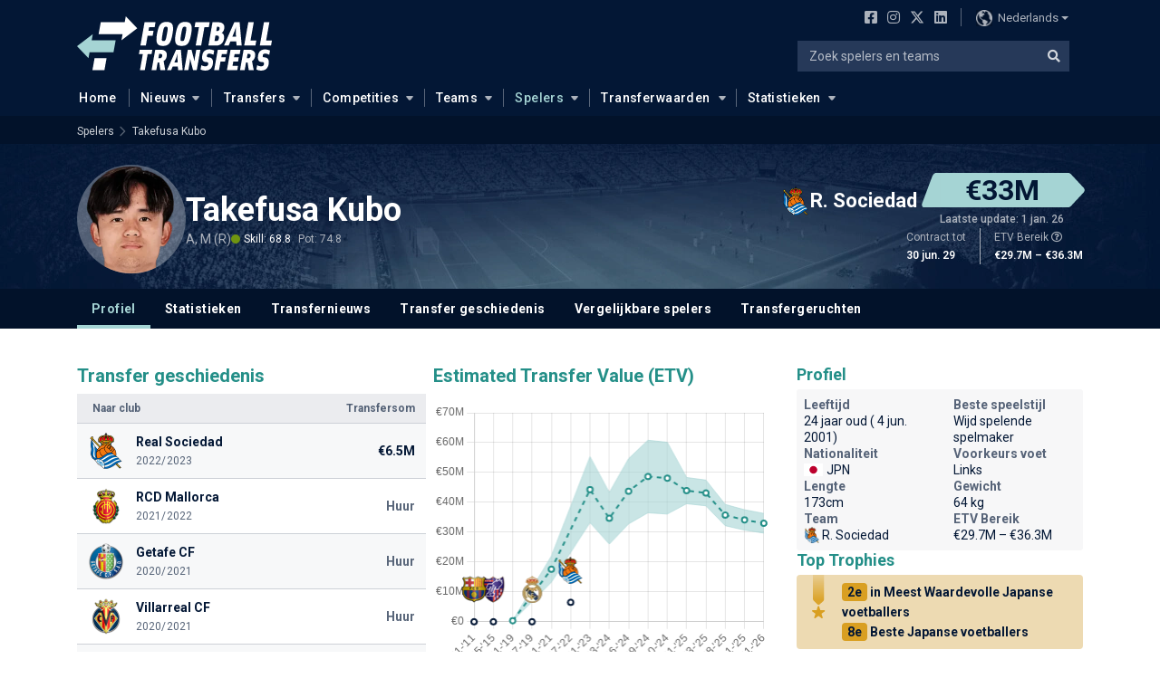

--- FILE ---
content_type: text/html; charset=UTF-8
request_url: https://www.footballtransfers.com/nl/spelers/takefusa-kubo
body_size: 38101
content:

<!doctype html>
<html lang="nl">

<head>
    
<meta charset="utf-8">

        <meta property="og:title" content="Takefusa Kubo transfernieuws, transfergeschiedenis, transferwaarde (ETV) en carrière stats"  />
        <meta property="og:description" content="Klik hier voor het laatste Takefusa Kubo transfernieuws, carrièrestatistieken, transfergeschiedenis, vergelijkbare spelers en favoriete spelersrollen."  />
        <meta property="og:url" content="https://www.footballtransfers.com/nl/spelers/takefusa-kubo"  />
        <meta name="description" content="Klik hier voor het laatste Takefusa Kubo transfernieuws, carrièrestatistieken, transfergeschiedenis, vergelijkbare spelers en favoriete spelersrollen."  />
        <meta name="twitter:title" content="Takefusa Kubo transfernieuws, transfergeschiedenis, transferwaarde (ETV) en carrière stats"  />
        <meta name="twitter:description" content="Klik hier voor het laatste Takefusa Kubo transfernieuws, carrièrestatistieken, transfergeschiedenis, vergelijkbare spelers en favoriete spelersrollen."  />
        <meta name="keywords" content="Takefusa Kubo, Carrière statistieken, Transfer geschiedenis, Vergelijkbare spelers, Transfernieuws, Transfergeruchten, Transfergegevens, Transfer speculaties, Transfer analyse"  />
        <link rel="canonical" href="https://www.footballtransfers.com/nl/spelers/takefusa-kubo"  />
        <meta property="og:image" content="https://images.footballtransfers.com/?url=https://static.footballtransfers.com/resources/players/221767-alt.webp?t=1764022259&h=200"  />
        <meta property="og:image:width" content="200"  />
        <meta property="og:image:height" content="200"  />
        <meta property="og:image:alt" content="Takefusa Kubo portretfoto | Footballtransfers"  />
        <link rel="alternate" href="https://www.footballtransfers.com/en/players/takefusa-kubo" hreflang="x-default"  />
        <link rel="alternate" href="https://www.footballtransfers.com/en/players/takefusa-kubo" hreflang="en"  />
        <link rel="alternate" href="https://www.footballtransfers.com/en/players/takefusa-kubo" hreflang="en-GB"  />
        <link rel="alternate" href="https://www.footballtransfers.com/us/players/takefusa-kubo" hreflang="en-US"  />
        <link rel="alternate" href="https://www.footballtransfers.com/nl/spelers/takefusa-kubo" hreflang="nl"  />

<meta http-equiv="content-language" content="nl" />
<meta name="viewport" content="width=device-width, minimum-scale=1, initial-scale=1, shrink-to-fit=no">

    <meta name="robots" content="all, max-snippet:-1, max-image-preview:large, max-video-preview:-1" />

<title>Takefusa Kubo transfernieuws, transfergeschiedenis, transferwaarde (ETV) en carrière stats</title>

<link rel="apple-touch-icon" sizes="180x180" href="https://www.footballtransfers.com/images/favicons/apple-touch-icon.png">
<link rel="icon" type="image/png" sizes="32x32" href="https://www.footballtransfers.com/images/favicons/favicon-32x32.png">
<link rel="icon" type="image/png" sizes="16x16" href="https://www.footballtransfers.com/images/favicons/favicon-16x16.png">
<link rel="mask-icon" href="https://www.footballtransfers.com/images/favicons/safari-pinned-tab.svg" color="#5bbad5">
<link rel="shortcut icon"  href="https://www.footballtransfers.com/images/favicons/favicon.ico">
<meta name="msapplication-TileColor" content="#031735">
<meta name="msapplication-config" content="https://www.footballtransfers.com/images/favicons/browserconfig.xml">
<meta name="theme-color" content="#031735">
<meta name="facebook-domain-verification" content="6k29kicb3p96l92ygg2bi7y5bi1jfp" />

<link rel="preconnect" href="https://fonts.googleapis.com" crossorigin />
<link rel="preconnect" href="https://fonts.gstatic.com" crossorigin />
<link rel="preconnect" href="https://cdnjs.cloudflare.com" crossorigin />
<link rel="preconnect" href="https://cdn.jsdelivr.net" crossorigin />

<link rel="stylesheet" href="https://www.footballtransfers.com/css/dist/critical.min.css?v=21471824807-37" type="text/css" />
<link rel="stylesheet" href="https://fonts.googleapis.com/css2?family=Roboto:wght@400;500;600;700;900&display=block" />
<link rel="stylesheet" href="https://cdnjs.cloudflare.com/ajax/libs/twitter-bootstrap/4.6.1/css/bootstrap.min.css" integrity="sha512-T584yQ/tdRR5QwOpfvDfVQUidzfgc2339Lc8uBDtcp/wYu80d7jwBgAxbyMh0a9YM9F8N3tdErpFI8iaGx6x5g==" crossorigin="anonymous" referrerpolicy="no-referrer" />

<style>
@media screen and (min-width: 992px) {#header-part.new .header-top {min-height: 30px;}#header-part.new .header-bar {min-height: 105px }body.sticky #header-part.new .header-bar {min-height: auto;}div.breadcrumb {min-height: 28px;}.sidebar-articles {min-height: 460px;}.latestNews-panel {min-height: 350px;}article.main-article .author {min-height: 62px;}}
</style>


<link rel="stylesheet" href="https://www.footballtransfers.com/css/dist/style.min.css?v=21471824807-37" type="text/css" />
<link rel="stylesheet" href="https://cdnjs.cloudflare.com/ajax/libs/select2/4.0.13/css/select2.min.css" integrity="sha512-nMNlpuaDPrqlEls3IX/Q56H36qvBASwb3ipuo3MxeWbsQB1881ox0cRv7UPTgBlriqoynt35KjEwgGUeUXIPnw==" crossorigin="anonymous">
<link rel="stylesheet" href="https://cdnjs.cloudflare.com/ajax/libs/font-awesome/5.15.3/css/all.min.css" integrity="sha512-iBBXm8fW90+nuLcSKlbmrPcLa0OT92xO1BIsZ+ywDWZCvqsWgccV3gFoRBv0z+8dLJgyAHIhR35VZc2oM/gI1w==" crossorigin="anonymous">
<link rel="stylesheet" href="https://cdnjs.cloudflare.com/ajax/libs/select2-bootstrap-theme/0.1.0-beta.10/select2-bootstrap.min.css" integrity="sha512-kq3FES+RuuGoBW3a9R2ELYKRywUEQv0wvPTItv3DSGqjpbNtGWVdvT8qwdKkqvPzT93jp8tSF4+oN4IeTEIlQA==" crossorigin="anonymous">

    <link rel="preload" as="image" href="https://www.footballtransfers.com/images/Desktop.webp">
    <link rel="preload" as="image" href="https://www.footballtransfers.com/images/Mobile.webp">



    

    <script type='application/ld+json'>
        {"@context":"https:\/\/schema.org","@type":"WebPage","name":"Takefusa Kubo transfernieuws, transfergeschiedenis, transferwaarde (ETV) en carri\u00e8re stats","description":"Klik hier voor het laatste Takefusa Kubo transfernieuws, carri\u00e8restatistieken, transfergeschiedenis, vergelijkbare spelers en favoriete spelersrollen.","url":"https:\/\/www.footballtransfers.com\/nl\/spelers\/takefusa-kubo","mainEntityOfPage":"https:\/\/www.footballtransfers.com\/nl\/spelers\/takefusa-kubo","headline":"Takefusa Kubo transfernieuws, transfergeschiedenis, transferwaarde (ETV) en carri\u00e8re stats","inLanguage":"nl","breadcrumb":{"@context":"https:\/\/schema.org","@type":"BreadcrumbList","itemListElement":[{"@type":"ListItem","position":0,"item":{"@id":"https:\/\/www.footballtransfers.com\/nl\/spelers","name":"Spelers","type":"CollectionPage","about":{"name":"Spelers overzicht","description":"Spelers overzicht"}}},{"@type":"ListItem","position":1,"item":{"@id":"https:\/\/www.footballtransfers.com\/nl\/spelers\/takefusa-kubo","name":"Takefusa Kubo","type":"Person"}}]},"publisher":{"@context":"https:\/\/schema.org","@type":"Organization","name":"Footballtransfers NL","url":"https:\/\/www.footballtransfers.com\/nl","description":"Voetbal transfernieuws, transfers, geruchten, spelerswaarden en statistieken.","logo":{"@context":"https:\/\/schema.org","@type":"ImageObject","url":"https:\/\/www.footballtransfers.com\/images\/logo-2024\/full-dark.png","width":600,"height":60},"address":{"@context":"https:\/\/schema.org","@type":"PostalAddress","addressCountry":"NL","addressLocality":"Gelderland","postalCode":"7007 CD","streetAddress":"Innovatieweg 20c"},"sameAs":["https:\/\/www.footballtransfers.com\/en","https:\/\/www.footballtransfers.com\/es","https:\/\/www.footballtransfers.com\/us","https:\/\/www.footballtransfers.com\/es-mx"]},"copyrightHolder":{"@context":"https:\/\/schema.org","@type":"Organization","name":"Footballtransfers NL","url":"https:\/\/www.footballtransfers.com\/nl","description":"Voetbal transfernieuws, transfers, geruchten, spelerswaarden en statistieken.","logo":{"@context":"https:\/\/schema.org","@type":"ImageObject","url":"https:\/\/www.footballtransfers.com\/images\/logo-2024\/full-dark.png","width":600,"height":60},"address":{"@context":"https:\/\/schema.org","@type":"PostalAddress","addressCountry":"NL","addressLocality":"Gelderland","postalCode":"7007 CD","streetAddress":"Innovatieweg 20c"},"sameAs":["https:\/\/www.footballtransfers.com\/en","https:\/\/www.footballtransfers.com\/es","https:\/\/www.footballtransfers.com\/us","https:\/\/www.footballtransfers.com\/es-mx"]},"sameAs":["https:\/\/www.facebook.com\/VoetbalTransfersGeruchten","https:\/\/www.instagram.com\/ftransfers_nl","https:\/\/x\/FTransfersNL"],"potentialAction":{"@type":"SearchAction","target":{"@type":"EntryPoint","urlTemplate":"https:\/\/www.footballtransfers.com\/nl\/search?search_value={search_term_string}"},"query-input":"required name=search_term_string"}}    </script>

    
<script type='text/javascript'>
    (function() {
        if (!window.__chartbeatInitialized) {
            window.__chartbeatInitialized = true;
            /** CONFIGURATION START **/
            var _sf_async_config = window._sf_async_config = (window._sf_async_config || {});
            _sf_async_config.uid = 66387; // UID IS SAME FOR ALL SITES ON YOUR ACCOUNT
            _sf_async_config.domain = 'nl.footballtransfers.com';
            _sf_async_config.useCanonical = true;
            _sf_async_config.useCanonicalDomain = true;
            _sf_async_config.flickerControl = false;
            _sf_async_config.sections = 'NL Edition, Players, player-profile, Takefusa Kubo';
            _sf_async_config.authors = '';
            /** CONFIGURATION END **/
            function loadChartbeat() {
                var e = document.createElement('script');
                var n = document.getElementsByTagName('script')[0];
                e.type = 'text/javascript';
                e.async = true;
                e.src = '//static.chartbeat.com/js/chartbeat.js';
                n.parentNode.insertBefore(e, n);
            }
            loadChartbeat();
        }
    })();
</script>
<script async src="//static.chartbeat.com/js/chartbeat_mab.js"></script>
    <script src="https://btloader.com/tag?o=5184339635601408&upapi=true" async></script>

            <script type='application/ld+json'>{"@context":"https:\/\/schema.org","@type":"Person","name":"Takefusa Kubo","birthDate":"2001-06-04","nationality":"Japan","jobTitle":"Aanvaller, Middenvelder (Rechts)","memberOf":{"@type":"SportsTeam","name":"R. Sociedad","url":"https:\/\/www.footballtransfers.com\/nl\/teams\/es\/real-sociedad","sport":"Soccer"},"height":{"@type":"QuantitativeValue","value":"173","unitText":"cm"},"weight":{"@type":"QuantitativeValue","value":"64","unitText":"kg"}}</script>    </head>

<body>
    <section id="template">
        <!-- start layout -->
        <section id="layout">

            <style>
.mobile-logo {
    float: left;
    width: 20px;
    height: 20px;
    margin-left: -36px;

    visibility: hidden;

    -webkit-transition: all 0.25s ease;
    -moz-transition: all 0.25s ease;
    -o-transition: all 0.25s ease;
    -ms-transition: all 0.25s ease;
}

.sticky {
    .mobile-logo {
        visibility: visible;
    }
}
</style>
<header id="header-part" class="new">
    <div class="header-top">
        <div class="container topHolder">
            <div class="social_lang">
                <div class="social">
                    <div class="holder_social">
                        <a href="https://www.facebook.com/VoetbalTransfersGeruchten" rel="noopener" title="Onze Facebook-pagina" target="_blank"><i class="fab fa-facebook-square"></i></a>
                        <a href="https://www.instagram.com/ftransfers_nl" rel="noopener" title="Onze Instagram-pagina" target="_blank"><i class="fab fa-instagram"></i></a>
                        <a href="https://x/FTransfersNL" rel="noopener" title="Onze X-pagina" target="_blank">
                            <i class="icon icon-twitter icon-sm">
                                <svg xmlns="http://www.w3.org/2000/svg" viewBox="0 0 512 512">
    <path fill="currentColor" d="M389.2 48h70.6L305.6 224.2 487 464H345L233.7 318.6 106.5 464H35.8L200.7 275.5 26.8 48H172.4L272.9 180.9 389.2 48zM364.4 421.8h39.1L151.1 88h-42L364.4 421.8z" />
</svg>                            </i>
                        </a>
                        <a href="https://www.linkedin.com/showcase/football-transfers" rel="noopener" title="Onze LinkedIn pagina" target="_blank"><i class="fab fa-linkedin"></i></a>
                    </div>
                </div>

                <div class="lang">
                    <div class="lang-switcher dropdown">
                        <button class="btn btn-lang-switcher dropdown-toggle" type="button" id="languageSwitcher" data-toggle="dropdown" aria-expanded="false">
                            <img src="https://www.footballtransfers.com/images/world.png" alt="Taal wijzigen" width="18" height="18" /> Nederlands                        </button>
                        <div class="dropdown-menu" aria-labelledby="languageSwitcher">
                                                                                            <a class="dropdown-item" hreflang="en" href="https://www.footballtransfers.com/en/players/takefusa-kubo" title="Verander taal naar: Engels">Engels</a>
                                                                                            <a class="dropdown-item" hreflang="nl" href="https://www.footballtransfers.com/nl/spelers/takefusa-kubo" title="Verander taal naar: Nederlands">Nederlands</a>
                                                                                            <a class="dropdown-item" hreflang="us" href="https://www.footballtransfers.com/us/players/takefusa-kubo" title="Verander taal naar: Amerikaans">Amerikaans</a>
                                                    </div>
                    </div>
                </div>
            </div>
        </div>
    </div>

    <div class="header-bar">
        <div class="container">
            <div class="row">
                <div class="btn btn-toggle">
                    <div class="bar1"></div>
                    <div class="bar2"></div>
                    <div class="bar3"></div>
                </div>
                <div class="logo">
                    <a href="https://www.footballtransfers.com/nl"><img width="250" height="47" src="https://www.footballtransfers.com/images/logo-2024/full-light.svg" alt="FootballTransfers.com" /></a>
                </div>
                <div class="menu">
                    <div class="search-panel">
                        <div class="fas fa-arrow-left"></div>
                        <input type="text" placeholder="Zoek spelers en teams" />
                        <div class="fa fa-search"></div>
                        <div class="fa fa-times"></div>
                    </div>

                    <nav>
                        <ul class="main">
                            <li class="first-item ">
                                                                <a class="no-arrow" href="https://www.footballtransfers.com/nl" title="Home">
                                    <img src="https://www.footballtransfers.com/images/logo-2024/sq-light.svg" alt="FootballTransfers.com" class="mobile-logo" />
                                    Home
                                </a>
                            </li>
                            <li class="">
                                <a href="https://www.footballtransfers.com/nl/transfernieuws" title="Nieuws">Nieuws</a>
                                <div class="submenu">
                                    <div class="white_holder">
                                        <div class="subKop">
                                            <div class="sub-ico news"></div>
                                            <div class="sub-info">
                                                <b>Nieuws</b>
                                                <sub>Laatste nieuws, top stories en analyses</sub>
                                            </div>
                                        </div>
                                        <ul>
                                                                                            <a class="li" href="https://www.footballtransfers.com/nl/transfernieuws/nl-eredivisie" title="Eredivisie Transfernieuws">Eredivisie (NL)</a>
                                                                                            <a class="li" href="https://www.footballtransfers.com/nl/transfernieuws/uk-premier-league" title="Premier League Transfernieuws">Premier League (UK)</a>
                                                                                            <a class="li" href="https://www.footballtransfers.com/nl/transfernieuws/es-la-liga" title="La Liga Transfernieuws">La Liga (ES)</a>
                                                                                            <a class="li" href="https://www.footballtransfers.com/nl/transfernieuws/it-serie-a" title="Serie A Transfernieuws">Serie A (IT)</a>
                                                                                            <a class="li" href="https://www.footballtransfers.com/nl/transfernieuws/de-bundesliga" title="Bundesliga Transfernieuws">Bundesliga (DE)</a>
                                                                                            <a class="li" href="https://www.footballtransfers.com/nl/transfernieuws/fr-ligue-1" title="Ligue 1 Transfernieuws">Ligue 1 (FR)</a>
                                            
                                            <a class="li" href="https://www.footballtransfers.com/nl/transfernieuws" title="Nieuws archief">Nieuws archief</a>
                                            <!-- <a class="li" href="https://www.footballtransfers.com/nl/games" title="Games">Games</a> -->
                                            <a class="li" target="_blank" href="https://podcasts.apple.com/gb/podcast/the-transfers-podcast/id1746700466" title="The Transfers Podcast">The Transfers Podcast</a>

                                                                                    </ul>
                                    </div>
                                </div>
                            </li>

                            <li class="">
                                <a href="https://www.footballtransfers.com/nl/transfers" title="Transfers">Transfers</a>
                                <div class="submenu">
                                    <div class="white_holder">
                                        <div class="subKop">
                                            <div class="sub-ico transfers"></div>
                                            <div class="sub-info">
                                                <b>Transfers</b>
                                                <sub>Voetbaltransfers Transfers & Geruchten</sub>
                                            </div>
                                        </div>
                                        <div class="two_columns">
                                            <ul>
                                                <a class="li" href="https://www.footballtransfers.com/nl/transfers/laatste-voetbaltransfers" title="Laatste transfers">Laatste transfers</a>
                                                <a class="li" href="https://www.footballtransfers.com/nl/transfers/bevestigd" title="Bevestigde transfers">Bevestigde transfers</a>
                                                <a class="li" href="https://www.footballtransfers.com/nl/transfers/speler-contractverlengingen" title="Laatste contractverlengingen">Laatste contractverlengingen</a>

                                                                                            </ul>
                                            <ul>
                                                <li class="head"><a href="https://www.footballtransfers.com/nl/transfers/geruchten" title="Geruchten">Geruchten</a></li>
                                                <a class="li" href="https://www.footballtransfers.com/nl/transfers/geruchten/laatste-voetbal-transfer-geruchten" title="Laatste transfergeruchten">Laatste transfergeruchten</a>
                                            </ul>
                                        </div>
                                    </div>
                                </div>
                            </li>


                            <!-- Added Leagues & Cups Link -->
                            <li class="">
                                <a href="https://www.footballtransfers.com/nl/competities" title="Competities">Competities</a>
                                <div class="submenu">
                                    <div class="white_holder">
                                        <div class="subKop">
                                            <div class="sub-ico leagues-cups"></div>
                                            <div class="sub-info">
                                                <b>Competities</b>
                                                <sub>Voetbalcompetities & Cups</sub>
                                            </div>
                                        </div>
                                        <ul>
                                                                                            <a class="li" href="https://www.footballtransfers.com/nl/competities/nationaal/nl/eredivisie" title="Eredivisie">
                                                    Eredivisie (NL)                                                </a>
                                                                                            <a class="li" href="https://www.footballtransfers.com/nl/competities/nationaal/uk/premier-league" title="Premier League">
                                                    Premier League (UK)                                                </a>
                                                                                            <a class="li" href="https://www.footballtransfers.com/nl/competities/nationaal/es/la-liga" title="La Liga">
                                                    La Liga (ES)                                                </a>
                                                                                            <a class="li" href="https://www.footballtransfers.com/nl/competities/nationaal/it/serie-a" title="Serie A">
                                                    Serie A (IT)                                                </a>
                                                                                            <a class="li" href="https://www.footballtransfers.com/nl/competities/nationaal/de/bundesliga" title="Bundesliga">
                                                    Bundesliga (DE)                                                </a>
                                                                                            <a class="li" href="https://www.footballtransfers.com/nl/competities/nationaal/fr/ligue-1" title="Ligue 1">
                                                    Ligue 1 (FR)                                                </a>
                                                                                            <a class="li" href="https://www.footballtransfers.com/nl/competities/internationaal/uefa-champions-league" title="Champions League">
                                                    Champions League                                                </a>
                                                                                            <a class="li" href="https://www.footballtransfers.com/nl/competities/internationaal/uefa-europa-league" title="Europa League">
                                                    Europa League                                                </a>
                                            
                                            <a href="https://www.footballtransfers.com/nl/competities" class="li" title="Alle Competities">Alle Competities</a>
                                        </ul>
                                    </div>
                                </div>
                            </li>
                            <!-- End of Added Leagues & Cups Link -->

                            <li class="">
                                <a href="https://www.footballtransfers.com/nl/teams" title="Teams">Teams</a>
                                <div class="submenu">
                                    <div class="white_holder">
                                        <div class="subKop">
                                            <div class="sub-ico teams"></div>
                                            <div class="sub-info">
                                                <b>Teams</b>
                                                <sub>Voetbalteams uit de hele wereld</sub>
                                            </div>
                                        </div>
                                        <div class="two_columns">
                                            <ul>
                                                                                                                                                            <a class="li" href="https://www.footballtransfers.com/nl/teams/it/juventus" title="Juventus FC">Juventus</a>
                                                                                                            <a class="li" href="https://www.footballtransfers.com/nl/teams/it/milan" title="AC Milan">Milan</a>
                                                                                                            <a class="li" href="https://www.footballtransfers.com/nl/teams/es/real-madrid" title="Real Madrid">Real Madrid</a>
                                                                                                            <a class="li" href="https://www.footballtransfers.com/nl/teams/es/barcelona" title="FC Barcelona">Barcelona</a>
                                                                                                            <a class="li" href="https://www.footballtransfers.com/nl/teams/uk/man-utd" title="Manchester United">Man Utd</a>
                                                                                                            <a class="li" href="https://www.footballtransfers.com/nl/teams/uk/chelsea" title="Chelsea">Chelsea</a>
                                                                                                            <a class="li" href="https://www.footballtransfers.com/nl/teams/it/inter" title="Inter Milan">Inter</a>
                                                                                                            <a class="li" href="https://www.footballtransfers.com/nl/teams/fr/psg" title="Paris Saint-Germain">PSG</a>
                                                                                                            <a class="li" href="https://www.footballtransfers.com/nl/teams/uk/liverpool" title="Liverpool FC">Liverpool</a>
                                                                                                            <a class="li" href="https://www.footballtransfers.com/nl/teams/de/bayern" title="FC Bayern Munich">Bayern</a>
                                                                                                                                                    <a class="li" href="https://www.footballtransfers.com/nl/teams" title="Alle teams">Alle teams..</a>
                                            </ul>
                                                                                            <ul>
                                                                                                                                                                        <li class="head"><a href="https://www.footballtransfers.com/nl/teams/nl-eredivisie" title="Eredivisie teams">Eredivisie</a></li>
                                                                                                                                                                                                                                            <a class="li" href="https://www.footballtransfers.com/nl/teams/nl/psv" title="PSV Eindhoven">PSV</a>
                                                                                                                            <a class="li" href="https://www.footballtransfers.com/nl/teams/nl/feyenoord" title="Feyenoord Rotterdam">Feyenoord</a>
                                                                                                                            <a class="li" href="https://www.footballtransfers.com/nl/teams/nl/twente" title="FC Twente">Twente</a>
                                                                                                                            <a class="li" href="https://www.footballtransfers.com/nl/teams/nl/az" title="AZ Alkmaar">AZ</a>
                                                                                                                            <a class="li" href="https://www.footballtransfers.com/nl/teams/nl/ajax" title="Ajax Amsterdam">Ajax</a>
                                                                                                                                                                            <a class="li" href="https://www.footballtransfers.com/nl/teams/nl-eredivisie" title="Alle Eredivisie teams">Alle Eredivisie teams</a>
                                                                                                                                                        </ul>
                                                                                    </div>
                                    </div>
                                </div>
                            </li>

                            <li class="active">
                                <a href="https://www.footballtransfers.com/nl/spelers" title="Spelers">Spelers</a>
                                <div class="submenu">
                                    <div class="white_holder">
                                        <div class="subKop">
                                            <div class="sub-ico players"></div>
                                            <div class="sub-info">
                                                <b>Spelers</b>
                                                <sub>Ontdek de beste spelers en grootste voetbaltalenten</sub>
                                            </div>
                                        </div>
                                        <div class="two_columns">
                                            <ul>
                                                                                                                                                            <a class="li" href="https://www.footballtransfers.com/nl/spelers/memphis-depay" title="Memphis Depay">Memphis Depay</a>
                                                                                                            <a class="li" href="https://www.footballtransfers.com/nl/spelers/erling-braut-haaland" title="Erling Haaland">Erling Haaland</a>
                                                                                                            <a class="li" href="https://www.footballtransfers.com/nl/spelers/virgil-van-dijk" title="Virgil van Dijk">Virgil van Dijk</a>
                                                                                                            <a class="li" href="https://www.footballtransfers.com/nl/spelers/frenkie-de-jong" title="Frenkie de Jong">Frenkie de Jong</a>
                                                                                                            <a class="li" href="https://www.footballtransfers.com/nl/spelers/lionel-messi" title="Lionel Messi ">Lionel Messi </a>
                                                                                                            <a class="li" href="https://www.footballtransfers.com/nl/spelers/kylian-mbappe" title="Kylian Mbappé">Kylian Mbappé</a>
                                                                                                            <a class="li" href="https://www.footballtransfers.com/nl/spelers/cristiano-ronaldo" title="Cristiano Ronaldo">Cristiano Ronaldo</a>
                                                                                                            <a class="li" href="https://www.footballtransfers.com/nl/spelers/jurrin-david-norman-timber" title="Jurriën Timber">Jurriën Timber</a>
                                                                                                            <a class="li" href="https://www.footballtransfers.com/nl/spelers/matthijs-de-ligt" title="Matthijs de Ligt">Matthijs de Ligt</a>
                                                                                                            <a class="li" href="https://www.footballtransfers.com/nl/spelers/vinicius-junior" title="Vinícius Júnior">Vinícius Júnior</a>
                                                                                                            <a class="li" href="https://www.footballtransfers.com/nl/spelers/lamine-yamal" title="Lamine Yamal">Lamine Yamal</a>
                                                                                                            <a class="li" href="https://www.footballtransfers.com/nl/spelers/ryan-jiro-gravenberch" title="Ryan Gravenberch">Ryan Gravenberch</a>
                                                                                                                                                    <a class="li" href="https://www.footballtransfers.com/nl/spelers" title="Alle spelers">Alle spelers..</a>
                                            </ul>
                                                                                            <ul>
                                                                                                                                                                        <li class="head"><a href="https://www.footballtransfers.com/nl/spelers/nl-eredivisie" title="Eredivisie spelers">Eredivisie</a></li>
                                                                                                                                                                                                                                            <a class="li" href="https://www.footballtransfers.com/nl/spelers/ivan-perisic" title="Ivan Perisic">Ivan Perisic</a>
                                                                                                                            <a class="li" href="https://www.footballtransfers.com/nl/spelers/kenneth-ina-dorothea-taylor" title="Kenneth Taylor">Kenneth Taylor</a>
                                                                                                                            <a class="li" href="https://www.footballtransfers.com/nl/spelers/sem-steijn" title="Sem Steijn">Sem Steijn</a>
                                                                                                                            <a class="li" href="https://www.footballtransfers.com/nl/spelers/anis-hadj-moussa" title="Anis Hadj Moussa">Anis Hadj Moussa</a>
                                                                                                                            <a class="li" href="https://www.footballtransfers.com/nl/spelers/ruben-van-bommel-1" title="Ruben van Bommel">Ruben van Bommel</a>
                                                                                                                            <a class="li" href="https://www.footballtransfers.com/nl/spelers/wout-weghorst" title="Wout Weghorst">Wout Weghorst</a>
                                                                                                                                                                            <a class="li" href="https://www.footballtransfers.com/nl/spelers/nl-eredivisie" title="Alle Eredivisie spelers">Alle Eredivisie spelers</a>
                                                                                                                                                        </ul>
                                                                                    </div>
                                    </div>
                                </div>
                            </li>

                            <li class="">
                                <a href="https://www.footballtransfers.com/nl/transferwaarden" title="Transferwaarden">Transferwaarden</a>
                                <div class="submenu">
                                    <div class="white_holder">
                                        <div class="subKop">
                                            <div class="sub-ico values"></div>
                                            <div class="sub-info">
                                                <b>Transferwaarden</b>
                                                <sub>Team- en spelerswaarden</sub>
                                            </div>
                                        </div>
                                        <div class="two_columns">
                                            <ul>
                                                <li class="head"><a href="https://www.footballtransfers.com/nl/transferwaarden/spelers" title="Voetbal team spelers">Spelers</a></li>
                                                <a class="li" href="https://www.footballtransfers.com/nl/transferwaarden/spelers/meest-waardevolle-voetballers" title="Meest waardevolle voetballers">Meest waardevolle voetballers</a>
                                            </ul>
                                            <ul>
                                                <li class="head"><a href="https://www.footballtransfers.com/nl/transferwaarden/teams" title="Voetbal team transferwaarden">Teams</a></li>
                                                <a class="li" href="https://www.footballtransfers.com/nl/transferwaarden/teams/meest-waardevolle-teams" title="Meest waardevolle teams">Meest waardevolle teams</a>
                                                <a class="li" href="https://www.footballtransfers.com/nl/transferwaarden/teams/snelst-stijgende-voetbalteams" title="Snelst stijgende teams">Snelst stijgende teams</a>
                                            </ul>
                                        </div>
                                    </div>
                                </div>
                            </li>
                            <li class="">
                                <a href="https://www.footballtransfers.com/nl/statistieken" title="Statistieken">Statistieken</a>
                                <div class="submenu">
                                    <div class="white_holder">
                                        <div class="subKop">
                                            <div class="sub-ico stats"></div>
                                            <div class="sub-info">
                                                <b>Statistieken</b>
                                                <sub>Voetbal team & spelers statistieken</sub>
                                            </div>
                                        </div>

                                        <div class="two_columns">
                                            <ul>
                                                <li class="head"><a href="https://www.footballtransfers.com/nl/statistieken/spelers" title="Voetbal speler statistieken">Spelers</a></li>
                                                <a class="li" href="https://www.footballtransfers.com/nl/statistieken/spelers/beste-voetballers" title="Beste voetballers">Beste voetballers</a>
                                                <a class="li" href="https://www.footballtransfers.com/nl/statistieken/spelers/grootste-voetbaltalenten" title="Grootste voetbaltalenten">Grootste voetbaltalenten</a>
                                                <a class="li" href="https://www.footballtransfers.com/nl/statistieken/spelers/ballon-d-or-winnaars" title="Ballon d’Or winnaars">Ballon d’Or winnaars</a>
                                                <a class="li" href="https://www.footballtransfers.com/nl/statistieken/spelers/fifa-wereldvoetballer-van-het-jaar-winnaars" title="FIFA Wereldvoetballer van het jaar winnaars">FIFA Wereldvoetballer van het jaar winnaars</a>
                                                <a class="li" href="https://www.footballtransfers.com/nl/statistieken/spelers/fifa-de-beste-keeper-winnaars" title="De beste keeper (FIFA Award)">De beste keeper (FIFA Award)</a>
                                                <a class="li" href="https://www.footballtransfers.com/nl/statistieken/spelers/fifa-puskas-prijs-winnaars" title="FIFA Puskas Award winnaars">FIFA Puskas Award winnaars</a>
                                                <a class="li" href="https://www.footballtransfers.com/nl/statistieken/spelers/golden-boy-award-winnaars" title="Golden Boy Award winnaars">Golden Boy Award winnaars</a>
                                                <a class="li" href="https://www.footballtransfers.com/nl/statistieken/spelers/europees-gouden-schoen-winnaars" title="Europes Gouden Schoen winnaars">Europes Gouden Schoen winnaars</a>
                                            </ul>
                                            <ul>
                                                <li class="head"><a href="https://www.footballtransfers.com/nl/statistieken/teams" title="Voetbalteam statistieken">Teams</a></li>
                                                <a class="li" href="https://www.footballtransfers.com/nl/statistieken/teams/beste-voetbal-teams" title="Beste voetbalteams">Beste voetbalteams</a>
                                                <a class="li" href="https://www.footballtransfers.com/nl/statistieken/teams/uefa-coefficienten-ranglijst" title="UEFA Coëfficiënten Ranglijst">UEFA Coëfficiënten Ranglijst</a>
                                                <a class="li" href="https://www.footballtransfers.com/nl/statistieken/teams/uefa-team-coefficienten-ranglijst" title="UEFA Team coëfficiënten ranglijst">UEFA Team coëfficiënten ranglijst</a>
                                                <a class="li" href="https://www.footballtransfers.com/nl/statistieken/teams/fifa-ranking-mannen" title="Fifa ranking mannen">Fifa ranking mannen</a>
                                            </ul>
                                        </div>
                                    </div>
                                </div>
                            </li>
                        </ul>

                        <div class="lang">
                            <div class="lang-switcher dropdown">
                                <button class="btn btn-lang-switcher dropdown-toggle" type="button" id="languageSwitcher" data-toggle="dropdown" aria-expanded="false">
                                    <img src="https://www.footballtransfers.com/images/world.png" alt="Taal wijzigen" width="20" height="20" /> Nederlands                                </button>
                                <div class="dropdown-menu" aria-labelledby="languageSwitcher">
                                                                                                                    <a class="dropdown-item" hreflang="en" href="https://www.footballtransfers.com/en/players/takefusa-kubo" title="Verander taal naar: Engels">Engels</a>
                                                                                                                    <a class="dropdown-item" hreflang="nl" href="https://www.footballtransfers.com/nl/spelers/takefusa-kubo" title="Verander taal naar: Nederlands">Nederlands</a>
                                                                                                                    <a class="dropdown-item" hreflang="us" href="https://www.footballtransfers.com/us/players/takefusa-kubo" title="Verander taal naar: Amerikaans">Amerikaans</a>
                                                                    </div>
                            </div>
                        </div>
                    </nav>
                </div>
            </div>
        </div>
    </div>
</header>                <div class="breadcrumb">
        <div class="container">
            <ul id="breadcrumbs">
                                                        <li><a href="https://www.footballtransfers.com/nl/spelers" title="Spelers overzicht">Spelers</a></li>
                                                        <li><a href="https://www.footballtransfers.com/nl/spelers/takefusa-kubo" title="Takefusa Kubo">Takefusa Kubo</a></li>
                            </ul>
        </div>
    </div>

            <div class="bglayer">
                
<div class="playerInfoTop-bar">
    <div class="container">
        <div class="row">
            <div class="col-12">
                <div class="playerInfoTop-bar__inner">
                    <div class="playerInfoTop-bar__left">
                        <div class="player-img">
                            
                            <a href="https://www.footballtransfers.com/nl/spelers/takefusa-kubo" title="Takefusa Kubo"><img src="https://images.footballtransfers.com/?url=https://static.footballtransfers.com/resources/players/221767-alt.webp?t=1764022259&h=200" alt="Takefusa Kubo" /></a>
                        </div>
                        <div class="teamInfoTop-desc">
                            <div class="teamInfoTop-desc__title">
                                <h1 class="h1-medium">
                                    <a href="https://www.footballtransfers.com/nl/spelers/takefusa-kubo" title="Takefusa Kubo" class="text-white">Takefusa Kubo</a>
                                </h1>
                            </div>
                            <div class="teamInfoTop-desc__extra">
                                                                    <span class="teamInfoTop-desc__position">
                                        A,  M (R)                                    </span>
                                                                    <div class="teamInfoTop-skill">
        <div class="teamInfoTop-skill__indicator" style="background-color: #709510;"></div>
        <div class="teamInfoTop-skill__skill">
            Skill: 68.8        </div>
        <div class="teamInfoTop-skill__pot">
            Pot: 74.8        </div>
    </div>


       
                            </div>
                        </div>
                    </div>

                    <div class="playerInfoTop-bar__right">
                        <div class="playerInfoTop-bar__value-holder">
                                                                                                                                <a href="https://www.footballtransfers.com/nl/teams/es/real-sociedad" class="playerInfoTop-bar__club playerInfoTop-bar__club--link" title="Real Sociedad">
                                                                                    <img width="26px" height="26px" src="https://images.footballtransfers.com/?url=https://static.footballtransfers.com/resources/teams/248.png&h=52" alt="R. Sociedad" /><div>R. Sociedad</div>
                                                                            </a>
                                                            
                                                            <div class="player-value player-value-large">
                                    <span class="player-tag">€33M</span>
                                    <div class="player-value__holder">
                                        <div class="player-value__text">
                                            ETV                                            <div class="popover-container">
    <div class="popover-trigger popover-trigger--help">
        <i class="far fa-question-circle"></i>
    </div>
    <div class="popover-modal">
        <div class="popover-modal__body">
            <p class='none'>De Estimated Transfer Value (ETV) wordt berekend door het AI gedreven <i>Player Valuation Model</i> dat een nauwkeurige transferwaarde voor voetballers kan berekenen.</p>
        </div>
        <div class="popover-modal__footer">
            <button type="button" class="popover-close btn btn-light btn-straight">Sluiten</button>
            <a
                href="https://www.footballtransfers.com/nl/estimated-transfer-value"
                class="btn btn-primary btn-straight"
                title="Estimated Transfer Value (ETV)"
            >
                Lees meer            </a>
        </div>
    </div>
</div>
                                        </div>
                                                                                    <div class="player-value__updated">
                                                Laatste update:  1 jan. 26                                            </div>
                                                                            </div>
                                </div>
                                                    </div>
                        <ul class="playerInfoTop-bar__list">
                                                            <li>
                                    <div class="playerInfoTop-bar__list-label">Contract tot</div>
                                    <div class="text-bold">30 jun. 29</div>
                                </li>
                                                                                                                                                            <li>
                                        <div class="playerInfoTop-bar__list-label">
                                            ETV Bereik                                            <div class="popover-container">
    <div class="popover-trigger popover-trigger--help">
        <i class="far fa-question-circle"></i>
    </div>
    <div class="popover-modal">
        <div class="popover-modal__body">
            <p class='none'>De Estimated Transfer Value (ETV) wordt berekend door het AI gedreven <i>Player Valuation Model</i> dat een nauwkeurige transferwaarde voor voetballers kan berekenen.</p>
        </div>
        <div class="popover-modal__footer">
            <button type="button" class="popover-close btn btn-light btn-straight">Sluiten</button>
            <a
                href="https://www.footballtransfers.com/nl/estimated-transfer-value"
                class="btn btn-primary btn-straight"
                title="Estimated Transfer Value (ETV)"
            >
                Lees meer            </a>
        </div>
    </div>
</div>
                                        </div>
                                        <div class="text-bold">€29.7M – €36.3M</div>
                                    </li>
                                                                                    </ul>
                    </div>
                </div>
            </div>
        </div>
    </div>
</div>


                <div class="nav2">
                    <div class="container">
                        <div class="navigation2">
                            <ul class="d-flex align-items-center">
                                <li class="active"><a href="https://www.footballtransfers.com/nl/spelers/takefusa-kubo" title="Profiel">Profiel</a></li>
                                                                    <li><a href="https://www.footballtransfers.com/nl/spelers/takefusa-kubo/stats" title="Statistieken">Statistieken</a></li>
                                                                                                    <li><a href="https://www.footballtransfers.com/nl/spelers/takefusa-kubo/transfernieuws" title="Transfernieuws">Transfernieuws</a></li>
                                                                                                    <li><a href="https://www.footballtransfers.com/nl/spelers/takefusa-kubo/transferhistorie" title="Transfer geschiedenis">Transfer geschiedenis</a></li>
                                                                                                    <li><a href="https://www.footballtransfers.com/nl/spelers/takefusa-kubo/vergelijkbare-spelers" title="Vergelijkbare spelers">Vergelijkbare spelers</a></li>
                                                                                                    <li><a href="https://www.footballtransfers.com/nl/spelers/takefusa-kubo/geruchten" title="Transfergeruchten">Transfergeruchten</a></li>
                                                            </ul>
                        </div>
                    </div>
                </div>
            </div>

            <main id="content-part" class="player-page">
                <div class="container banner-left-wrapper">
                    <div class="position-sticky banner-left">
                            <div id="footballtransfers.com_ros_alpha_rectangle-halfpage" class="d-none d-md-inline-flex"></div>
                    </div>
                </div>

                <section class="main-bar playerInfo-bar">
                    <div class="container">
                        <div class="row row-less-8">
                            <div class="column-left">
                                                                    <article class="transferhistory-panel">
                                        <div class="row row-less-4">
                                            <div class="col-md-6 overzicht">
                                                <h2 class="h4 px-3 px-md-0">Transfer geschiedenis</h2>
                                                <div class="inner">
                                                                                                            <div class="playerList-box type3 playerList-box-header">
                                                            <div class="player-desc">
                                                                Naar club                                                            </div>
                                                            <div class="player-price">
                                                                Transfersom                                                            </div>
                                                        </div>

                                                                                                                    
                                                                                                                            <a href="https://www.footballtransfers.com/nl/teams/es/real-sociedad" title="R. Sociedad">
                                                                                                                            <div class="playerList-box type3">
                                                                                                                                            <div class="player-img no-border-radius">
                                                                            <img width="40px" height="40px" src="https://images.footballtransfers.com/?url=https://static.footballtransfers.com/resources/teams/248.png&h=80" alt="R. Sociedad" />
                                                                        </div>
                                                                                                                                        <div class="player-desc">
                                                                        <div class="ttl">
                                                                            <strong>Real Sociedad</strong>
                                                                            <span>2022/2023</span>
                                                                        </div>
                                                                    </div>
                                                                    <div class="player-price">
                                                                        <span class="player-tag player-tag-dark">€6.5M</span>
                                                                    </div>
                                                                </div>
                                                                                                                            </a>
                                                                                                                                                                                
                                                                                                                            <a href="https://www.footballtransfers.com/nl/teams/es/mallorca" title="Mallorca">
                                                                                                                            <div class="playerList-box type3">
                                                                                                                                            <div class="player-img no-border-radius">
                                                                            <img width="40px" height="40px" src="https://images.footballtransfers.com/?url=https://static.footballtransfers.com/resources/teams/245.png&h=80" alt="Mallorca" />
                                                                        </div>
                                                                                                                                        <div class="player-desc">
                                                                        <div class="ttl">
                                                                            <strong>RCD Mallorca</strong>
                                                                            <span>2021/2022</span>
                                                                        </div>
                                                                    </div>
                                                                    <div class="player-price">
                                                                        <span class="only-tag">Huur</span>
                                                                    </div>
                                                                </div>
                                                                                                                            </a>
                                                                                                                                                                                
                                                                                                                            <a href="https://www.footballtransfers.com/nl/teams/es/getafe" title="Getafe">
                                                                                                                            <div class="playerList-box type3">
                                                                                                                                            <div class="player-img no-border-radius">
                                                                            <img width="40px" height="40px" src="https://images.footballtransfers.com/?url=https://static.footballtransfers.com/resources/teams/241.png&h=80" alt="Getafe" />
                                                                        </div>
                                                                                                                                        <div class="player-desc">
                                                                        <div class="ttl">
                                                                            <strong>Getafe CF</strong>
                                                                            <span>2020/2021</span>
                                                                        </div>
                                                                    </div>
                                                                    <div class="player-price">
                                                                        <span class="only-tag">Huur</span>
                                                                    </div>
                                                                </div>
                                                                                                                            </a>
                                                                                                                                                                                
                                                                                                                            <a href="https://www.footballtransfers.com/nl/teams/es/villarreal" title="Villarreal">
                                                                                                                            <div class="playerList-box type3">
                                                                                                                                            <div class="player-img no-border-radius">
                                                                            <img width="40px" height="40px" src="https://images.footballtransfers.com/?url=https://static.footballtransfers.com/resources/teams/250.png&h=80" alt="Villarreal" />
                                                                        </div>
                                                                                                                                        <div class="player-desc">
                                                                        <div class="ttl">
                                                                            <strong>Villarreal CF</strong>
                                                                            <span>2020/2021</span>
                                                                        </div>
                                                                    </div>
                                                                    <div class="player-price">
                                                                        <span class="only-tag">Huur</span>
                                                                    </div>
                                                                </div>
                                                                                                                            </a>
                                                                                                                                                                                
                                                                                                                            <a href="https://www.footballtransfers.com/nl/teams/es/mallorca" title="Mallorca">
                                                                                                                            <div class="playerList-box type3">
                                                                                                                                            <div class="player-img no-border-radius">
                                                                            <img width="40px" height="40px" src="https://images.footballtransfers.com/?url=https://static.footballtransfers.com/resources/teams/245.png&h=80" alt="Mallorca" />
                                                                        </div>
                                                                                                                                        <div class="player-desc">
                                                                        <div class="ttl">
                                                                            <strong>RCD Mallorca</strong>
                                                                            <span>2019/2020</span>
                                                                        </div>
                                                                    </div>
                                                                    <div class="player-price">
                                                                        <span class="only-tag">Huur</span>
                                                                    </div>
                                                                </div>
                                                                                                                            </a>
                                                                                                                                                                                
                                                                                                                            <a href="https://www.footballtransfers.com/nl/teams/es/real-madrid" title="Real Madrid">
                                                                                                                            <div class="playerList-box type3">
                                                                                                                                            <div class="player-img no-border-radius">
                                                                            <img width="40px" height="40px" src="https://images.footballtransfers.com/?url=https://static.footballtransfers.com/resources/teams/48.png&h=80" alt="Real Madrid" />
                                                                        </div>
                                                                                                                                        <div class="player-desc">
                                                                        <div class="ttl">
                                                                            <strong>Real Madrid</strong>
                                                                            <span>2019/2020</span>
                                                                        </div>
                                                                    </div>
                                                                    <div class="player-price">
                                                                        <span class="only-tag">Gratis</span>
                                                                    </div>
                                                                </div>
                                                                                                                            </a>
                                                                                                                                                                                                                        </div>
                                            </div>
                                            <div class="col-md-6">
                                                                                                    <h2 class="h4">Estimated Transfer Value (ETV)</h2>
                                                    <div data-base64='eyJjaGFydEltYWdlQ291bnQiOjQsInRlYW1QaWN0dXJlcyI6eyI0OSI6Imh0dHBzOlwvXC9pbWFnZXMuZm9vdGJhbGx0cmFuc2ZlcnMuY29tXC8/[base64]/[base64]/[base64]/[base64]' class="player-graph"><canvas id="value-chart" width="400" height="300"></canvas></div>
                                                                                            </div>
                                                                                            <div class="btm-link">
                                                    <a href="https://www.footballtransfers.com/nl/spelers/takefusa-kubo/transferhistorie" title="Bekijk gedetailleerde geschiedenis (9)"><span>Bekijk gedetailleerde geschiedenis (9)</span></a>
                                                </div>
                                                                                    </div>
                                    </article>
                                
                                    <div class="prim-static-page-container players-profile-desktop fcp">
                            <script defer src="https://fcp.codes/embed-code-template/embed-code-template.js#CHANNEL_fa1e9c2e-241a-4cfe-9d17-4aa30ec43ae0"></script>             </div>

                                                                                                    <div class="section-2">
                                        <div class="row row-less-8">
                                                                                            <div class="col-md-6">
                                                    
    <article class="playerList-panel mb-md-3">
        <h2 class="h4">Vergelijkbare spelers</h2>

        <table class="table table-striped ft-table">
            <thead>
                <tr>
                    <th scope="col">Skill<span class="potential-text d-none d-md-inline"> / pot</span></th>
                    <th scope="col">Speler</th>
                    <th scope="col">ETV</th>
                </tr>
            </thead>
            <tbody>
                                    <tr>
                        <td class="td-skill">
                            <div class="table-skill">
    <div class="table-skill__indicator" style="background-color: #709510;"></div>
    <div class="table-skill__skill-pot">
        <div class="table-skill__skill">
            72.4        </div>
        <div class="table-skill__pot">
            72.9        </div>
    </div>
</div>                        </td>
                        <td>
                            
<span aria-hidden="false" class="d-none">Nico González</span>
<div class="d-flex align-items-center" aria-hidden="true">
    <div class="player-image-holder">
        <i class="plyr-prfl-img">
                    <img src="https://images.footballtransfers.com/?url=https://static.footballtransfers.com/resources/players/205352-alt.png&h=120" alt="Nico González"></i>
                <figure class="small-icon-image"><img src="https://images.footballtransfers.com/?url=https://static.footballtransfers.com/resources/flags/w40/ar.png" alt="Argentinië"></figure>
        </div>
    <div class="text">
        <a class="player-link" href="https://www.footballtransfers.com/nl/spelers/nicolas-gonzalez" title="Nico González">Nico González</a>                    <span class="sub-text d-block d-md-none">Atletico de Madrid &bull; A (L), M (RL)</span>
                            <span class="sub-text d-none d-md-block">A (L), M (RL)</span>
                        </div>
</div>                        </td>
                        <td class="text-center">
                                                            <span class="player-tag etv">€22.7M</span>
                                                    </td>
                    </tr>
                                    <tr>
                        <td class="td-skill">
                            <div class="table-skill">
    <div class="table-skill__indicator" style="background-color: #709510;"></div>
    <div class="table-skill__skill-pot">
        <div class="table-skill__skill">
            72.0        </div>
        <div class="table-skill__pot">
            76.3        </div>
    </div>
</div>                        </td>
                        <td>
                            
<span aria-hidden="false" class="d-none">João Félix</span>
<div class="d-flex align-items-center" aria-hidden="true">
    <div class="player-image-holder">
        <i class="plyr-prfl-img">
                    <img src="https://images.footballtransfers.com/?url=https://static.footballtransfers.com/resources/players/220576-alt.webp&h=120" alt="João Félix"></i>
                <figure class="small-icon-image"><img src="https://images.footballtransfers.com/?url=https://static.footballtransfers.com/resources/flags/w40/pt.png" alt="Portugal"></figure>
        </div>
    <div class="text">
        <a class="player-link" href="https://www.footballtransfers.com/nl/spelers/joao-felix" title="João Félix">João Félix</a>                    <span class="sub-text d-block d-md-none">Al-Nassr FC &bull; M (C), A (L)</span>
                            <span class="sub-text d-none d-md-block">M (C), A (L)</span>
                        </div>
</div>                        </td>
                        <td class="text-center">
                                                            <span class="player-tag etv">€16.6M</span>
                                                    </td>
                    </tr>
                                    <tr>
                        <td class="td-skill">
                            <div class="table-skill">
    <div class="table-skill__indicator" style="background-color: #709510;"></div>
    <div class="table-skill__skill-pot">
        <div class="table-skill__skill">
            72.0        </div>
        <div class="table-skill__pot">
            75.7        </div>
    </div>
</div>                        </td>
                        <td>
                            
<span aria-hidden="false" class="d-none">Luis Henrique</span>
<div class="d-flex align-items-center" aria-hidden="true">
    <div class="player-image-holder">
        <i class="plyr-prfl-img">
                    <img src="https://images.footballtransfers.com/?url=https://static.footballtransfers.com/resources/players/512016.png&h=120" alt="Luis Henrique"></i>
                <figure class="small-icon-image"><img src="https://images.footballtransfers.com/?url=https://static.footballtransfers.com/resources/flags/w40/br.png" alt="Brazilië"></figure>
        </div>
    <div class="text">
        <a class="player-link" href="https://www.footballtransfers.com/nl/spelers/luis-henrique-tomaz-de-lima-1" title="Luis Henrique">Luis Henrique</a>                    <span class="sub-text d-block d-md-none">Inter Milan &bull; M (RL)</span>
                            <span class="sub-text d-none d-md-block">M (RL)</span>
                        </div>
</div>                        </td>
                        <td class="text-center">
                                                            <span class="player-tag etv">€25.8M</span>
                                                    </td>
                    </tr>
                                    <tr>
                        <td class="td-skill">
                            <div class="table-skill">
    <div class="table-skill__indicator" style="background-color: #709510;"></div>
    <div class="table-skill__skill-pot">
        <div class="table-skill__skill">
            71.9        </div>
        <div class="table-skill__pot">
            79.9        </div>
    </div>
</div>                        </td>
                        <td>
                            
<span aria-hidden="false" class="d-none">Ansu Fati</span>
<div class="d-flex align-items-center" aria-hidden="true">
    <div class="player-image-holder">
        <i class="plyr-prfl-img">
                    <img src="https://images.footballtransfers.com/?url=https://static.footballtransfers.com/resources/players/490490-alt.png&h=120" alt="Ansu Fati"></i>
                <figure class="small-icon-image"><img src="https://images.footballtransfers.com/?url=https://static.footballtransfers.com/resources/flags/w40/es.png" alt="Spanje"></figure>
        </div>
    <div class="text">
        <a class="player-link" href="https://www.footballtransfers.com/nl/spelers/anssumane-fati" title="Ansu Fati">Ansu Fati</a>                    <span class="sub-text d-block d-md-none">AS Monaco &bull; A (CL), M (L)</span>
                            <span class="sub-text d-none d-md-block">A (CL), M (L)</span>
                        </div>
</div>                        </td>
                        <td class="text-center">
                                                            <span class="player-tag etv">€13.7M</span>
                                                    </td>
                    </tr>
                                    <tr>
                        <td class="td-skill">
                            <div class="table-skill">
    <div class="table-skill__indicator" style="background-color: #709510;"></div>
    <div class="table-skill__skill-pot">
        <div class="table-skill__skill">
            71.9        </div>
        <div class="table-skill__pot">
            83.0        </div>
    </div>
</div>                        </td>
                        <td>
                            
<span aria-hidden="false" class="d-none">Antonio Nusa</span>
<div class="d-flex align-items-center" aria-hidden="true">
    <div class="player-image-holder">
        <i class="plyr-prfl-img">
                    <img src="https://images.footballtransfers.com/?url=https://static.footballtransfers.com/resources/players/67850208-alt.webp&h=120" alt="Antonio Nusa"></i>
                <figure class="small-icon-image"><img src="https://images.footballtransfers.com/?url=https://static.footballtransfers.com/resources/flags/w40/no.png" alt="Noorwegen"></figure>
        </div>
    <div class="text">
        <a class="player-link" href="https://www.footballtransfers.com/nl/spelers/antonio-eromonsele-nordby-nusa" title="Antonio Nusa">Antonio Nusa</a>                    <span class="sub-text d-block d-md-none">RB Leipzig &bull; A, M (L)</span>
                            <span class="sub-text d-none d-md-block">A, M (L)</span>
                        </div>
</div>                        </td>
                        <td class="text-center">
                                                            <span class="player-tag etv">€34.8M</span>
                                                    </td>
                    </tr>
                            </tbody>
        </table>
        <div class="btm-link">
            <a href="https://www.footballtransfers.com/nl/spelers/takefusa-kubo/vergelijkbare-spelers" title="Bekijk alle vergelijkbare spelers"><span>Bekijk alle spelers</span></a>
        </div>
    </article>

                                                </div>
                                            
                                                                                            <div class="col-md-6">
                                                        <article class="playerList-panel mb-md-3">
        <h2 class="h4">Teamgenoten</h2>

        <table class="table table-striped ft-table">
            <thead>
                <tr>
                    <th scope="col">Skill<span class="potential-text d-none d-md-inline"> / pot</span></th>    
                    <th scope="col">Speler</th>
                    <th scope="col">ETV</th>
                </tr>
            </thead>
            <tbody>
                                    <tr>
                        <td class="td-skill">
                            <div class="table-skill">
    <div class="table-skill__indicator" style="background-color: #709510;"></div>
    <div class="table-skill__skill-pot">
        <div class="table-skill__skill">
            70.5        </div>
        <div class="table-skill__pot">
            70.5        </div>
    </div>
</div>                        </td>
                        <td>
                            
<span aria-hidden="false" class="d-none">Mikel Oyarzabal</span>
<div class="d-flex align-items-center" aria-hidden="true">
    <div class="player-image-holder">
        <i class="plyr-prfl-img">
                    <img src="https://images.footballtransfers.com/?url=https://static.footballtransfers.com/resources/players/121164-alt.webp&h=120" alt="Mikel Oyarzabal"></i>
                <figure class="small-icon-image"><img src="https://images.footballtransfers.com/?url=https://static.footballtransfers.com/resources/flags/w40/es.png" alt="Spanje"></figure>
        </div>
    <div class="text">
        <a class="player-link" href="https://www.footballtransfers.com/nl/spelers/mikel-oyarzabal" title="Mikel Oyarzabal">Mikel Oyarzabal</a>                    <span class="sub-text d-block d-md-none">Real Sociedad &bull; F (C)</span>
                            <span class="sub-text d-none d-md-block">F (C)</span>
                        </div>
</div>                        </td>
                        <td class="text-center">
                                                            <span class="player-tag etv">€41.7M</span>
                                                    </td>
                    </tr>
                                    <tr>
                        <td class="td-skill">
                            <div class="table-skill">
    <div class="table-skill__indicator" style="background-color: #709510;"></div>
    <div class="table-skill__skill-pot">
        <div class="table-skill__skill">
            67.5        </div>
        <div class="table-skill__pot">
            72.4        </div>
    </div>
</div>                        </td>
                        <td>
                            
<span aria-hidden="false" class="d-none">Ander Barrenetxea</span>
<div class="d-flex align-items-center" aria-hidden="true">
    <div class="player-image-holder">
        <i class="plyr-prfl-img">
                    <img src="https://images.footballtransfers.com/?url=https://static.footballtransfers.com/resources/players/510832.png&h=120" alt="Ander Barrenetxea"></i>
                <figure class="small-icon-image"><img src="https://images.footballtransfers.com/?url=https://static.footballtransfers.com/resources/flags/w40/es.png" alt="Spanje"></figure>
        </div>
    <div class="text">
        <a class="player-link" href="https://www.footballtransfers.com/nl/spelers/ander-barrenetxea-muguruza" title="Ander Barrenetxea">Ander Barrenetxea</a>                    <span class="sub-text d-block d-md-none">Real Sociedad &bull; F, M (L)</span>
                            <span class="sub-text d-none d-md-block">F, M (L)</span>
                        </div>
</div>                        </td>
                        <td class="text-center">
                                                            <span class="player-tag etv">€20.9M</span>
                                                    </td>
                    </tr>
                                    <tr>
                        <td class="td-skill">
                            <div class="table-skill">
    <div class="table-skill__indicator" style="background-color: #a5c622;"></div>
    <div class="table-skill__skill-pot">
        <div class="table-skill__skill">
            60.3        </div>
        <div class="table-skill__pot">
            70.7        </div>
    </div>
</div>                        </td>
                        <td>
                            
<span aria-hidden="false" class="d-none">Orri Óskarsson</span>
<div class="d-flex align-items-center" aria-hidden="true">
    <div class="player-image-holder">
        <i class="plyr-prfl-img">
                    <img src="https://images.footballtransfers.com/?url=https://static.footballtransfers.com/resources/players/484471-ss.png&h=120" alt="Orri Óskarsson"></i>
                <figure class="small-icon-image"><img src="https://images.footballtransfers.com/?url=https://static.footballtransfers.com/resources/flags/w40/is.png" alt="IJsland"></figure>
        </div>
    <div class="text">
        <a class="player-link" href="https://www.footballtransfers.com/nl/spelers/orri-steinn-oskarsson-1" title="Orri Óskarsson">Orri Óskarsson</a>                    <span class="sub-text d-block d-md-none">Real Sociedad &bull; F (C)</span>
                            <span class="sub-text d-none d-md-block">F (C)</span>
                        </div>
</div>                        </td>
                        <td class="text-center">
                                                            <span class="player-tag etv">€19.2M</span>
                                                    </td>
                    </tr>
                                    <tr>
                        <td class="td-skill">
                            <div class="table-skill">
    <div class="table-skill__indicator" style="background-color: #709510;"></div>
    <div class="table-skill__skill-pot">
        <div class="table-skill__skill">
            67.9        </div>
        <div class="table-skill__pot">
            75.5        </div>
    </div>
</div>                        </td>
                        <td>
                            
<span aria-hidden="false" class="d-none">Luka Sucic</span>
<div class="d-flex align-items-center" aria-hidden="true">
    <div class="player-image-holder">
        <i class="plyr-prfl-img">
                    <img src="https://images.footballtransfers.com/?url=https://static.footballtransfers.com/resources/players/354833.png&h=120" alt="Luka Sucic"></i>
                <figure class="small-icon-image"><img src="https://images.footballtransfers.com/?url=https://static.footballtransfers.com/resources/flags/w40/hr.png" alt="Kroatië"></figure>
        </div>
    <div class="text">
        <a class="player-link" href="https://www.footballtransfers.com/nl/spelers/luka-sucic" title="Luka Sucic">Luka Sucic</a>                    <span class="sub-text d-block d-md-none">Real Sociedad &bull; M (C), AM (CR)</span>
                            <span class="sub-text d-none d-md-block">M (C), AM (CR)</span>
                        </div>
</div>                        </td>
                        <td class="text-center">
                                                            <span class="player-tag etv">€14.3M</span>
                                                    </td>
                    </tr>
                                    <tr>
                        <td class="td-skill">
                            <div class="table-skill">
    <div class="table-skill__indicator" style="background-color: #709510;"></div>
    <div class="table-skill__skill-pot">
        <div class="table-skill__skill">
            70.8        </div>
        <div class="table-skill__pot">
            70.8        </div>
    </div>
</div>                        </td>
                        <td>
                            
<span aria-hidden="false" class="d-none">Carlos Soler</span>
<div class="d-flex align-items-center" aria-hidden="true">
    <div class="player-image-holder">
        <i class="plyr-prfl-img">
                    <img src="https://images.footballtransfers.com/?url=https://static.footballtransfers.com/resources/players/105198.png&h=120" alt="Carlos Soler"></i>
                <figure class="small-icon-image"><img src="https://images.footballtransfers.com/?url=https://static.footballtransfers.com/resources/flags/w40/es.png" alt="Spanje"></figure>
        </div>
    <div class="text">
        <a class="player-link" href="https://www.footballtransfers.com/nl/spelers/carlos-soler" title="Carlos Soler">Carlos Soler</a>                    <span class="sub-text d-block d-md-none">Real Sociedad &bull; M (C), AM (R)</span>
                            <span class="sub-text d-none d-md-block">M (C), AM (R)</span>
                        </div>
</div>                        </td>
                        <td class="text-center">
                                                            <span class="player-tag etv">€11.4M</span>
                                                    </td>
                    </tr>
                            </tbody>
        </table>
                    <div class="btm-link">
                <a href="https://www.footballtransfers.com/nl/teams/es/real-sociedad" title="Bekijk alle teamgenoten"><span>Bekijk alle teamgenoten</span></a>
            </div>
            </article>

                                                </div>
                                                                                    </div>
                                    </div>
                                
                                    <div id="footballtransfers.com_ros_alpha_leaderboard-billboard" class="d-none d-md-inline-flex"></div>

                                <div class="desktop-hide">
                                        <div id="footballtransfers.com_ros_charlie_rectangle-halfpage" class="d-none d-md-inline-flex"></div>

                <div id="footballtransfers.com_mob_interscroller_1" class="d-inline-flex d-md-none"></div>
                                    </div>

                                                                    <section class="latest-news-section section-3">
                                        <h2 class="h4">Laatste nieuws</h2>

                                        
            <div class="row row-less-8 row-eq-height">
                            <div class="col-md-6 col-lg-8">
                    
<a class="d-flex full-height" href="https://www.footballtransfers.com/nl/transfernieuws/es-la-liga/2025/02/liverpool-transfernieuws-real-madrid-profiteert-bij-vertrek-takefusa-kubo" title="Real Madrid profiteert maximaal van Liverpool-transfer van 60 miljoen euro" >
    <article class="article article--large">
                    <figure>
                <picture><source srcset="https://static.footballtransfers.com/images/cf/image/upload/footballcritic/djaicgqrvptg3gs9bo5j/width=600,height=377,q=75,fit=cover,format=auto" media="(min-width: 320px)"><img data-image-size="retina_home" class="lazyload" width="530" height="333" loading="lazy" alt="Arne Slot, Liverpool, Real Madrid" data-src="https://static.footballtransfers.com/images/cf/image/upload/footballcritic/djaicgqrvptg3gs9bo5j/w=530,h=333,quality=75,fit=cover,format=auto"  /></picture>                            </figure>
                <div class="article-text">
            <ul>
                                                    <li>
                        <span class="tag tag-time-only">
                            26 feb. 2025                        </span>
                    </li>
                            </ul>
            <h4 class="article-title">Real Madrid profiteert maximaal van Liverpool-transfer van 60 miljoen euro</h4>
        </div>
    </article>
</a>

                </div>
                                        <div class="col-md-6 col-lg-4">
                    
<a class="d-flex full-height full-height-offset-border" href="https://www.footballtransfers.com/nl/transfernieuws/nl-eredivisie/2024/11/dit-zijn-de-selectiewaardes-van-ajax-en-real-sociedad-tegenover-elkaar" title="Ajax is door bedrag van 226 miljoen euro underdog tegen Real Sociedad" >
    <article class="article has-tag-label">
                    <figure class="d-none d-md-block">
                <picture><source srcset="https://static.footballtransfers.com/images/cf/image/upload/footballcritic/ir290vadxcagtysi6xlp/width=720,height=480,q=75,fit=cover,format=auto" media="(min-width: 1920px)"> <source srcset="https://static.footballtransfers.com/images/cf/image/upload/footballcritic/ir290vadxcagtysi6xlp/width=720,height=480,q=75,fit=cover,format=auto" media="(min-width: 1440px)"> <source srcset="https://static.footballtransfers.com/images/cf/image/upload/footballcritic/ir290vadxcagtysi6xlp/width=720,height=480,q=75,fit=cover,format=auto" media="(min-width: 960px)"> <source srcset="https://static.footballtransfers.com/images/cf/image/upload/footballcritic/ir290vadxcagtysi6xlp/width=640,height=427,q=75,fit=cover,format=auto" media="(min-width: 720px)"> <source srcset="https://static.footballtransfers.com/images/cf/image/upload/footballcritic/ir290vadxcagtysi6xlp/width=480,height=320,q=75,fit=cover,format=auto" media="(min-width: 480px)"> <source srcset="https://static.footballtransfers.com/images/cf/image/upload/footballcritic/ir290vadxcagtysi6xlp/width=360,height=240,q=75,fit=cover,format=auto" media="(min-width: 400px)"> <source srcset="https://static.footballtransfers.com/images/cf/image/upload/footballcritic/ir290vadxcagtysi6xlp/width=360,height=240,q=75,fit=cover,format=auto" media="(max-width: 399px)"><img data-image-size="medium_home" class="lazyload" width="240" height="160" loading="lazy" alt="Ajax, team 2024/25" data-src="https://static.footballtransfers.com/images/cf/image/upload/footballcritic/ir290vadxcagtysi6xlp/w=240,h=160,quality=75,fit=cover,format=auto"  /></picture>                                    <div class="img-label-holder d-none d-md-flex">
                        <span class="tag tag-label s-absolute" style="background-color: #face4c; color: #031735">Exclusief</span>
                        <svg class="tag-caret-right" width="20" height="20"  viewBox="0 0 20 20" xmlns="http://www.w3.org/2000/svg">
                            <path xmlns="http://www.w3.org/2000/svg" d="M13.2929 10.7071L4.58579 19.4142C4.21071 19.7893 3.70201 20 3.17157 20H0V0H3.17157C3.70201 0 4.21071 0.210714 4.58579 0.585787L13.2929 9.29289C13.6834 9.68342 13.6834 10.3166 13.2929 10.7071Z" fill="#face4c"/>
                        </svg>
                    </div>
                            </figure>

            <figure class="d-block d-md-none home-mobile">
                <picture><source srcset="https://static.footballtransfers.com/images/cf/image/upload/footballcritic/ir290vadxcagtysi6xlp/width=720,height=720,q=75,fit=cover,format=auto" media="(min-width: 1920px)"> <source srcset="https://static.footballtransfers.com/images/cf/image/upload/footballcritic/ir290vadxcagtysi6xlp/width=720,height=720,q=75,fit=cover,format=auto" media="(min-width: 1440px)"> <source srcset="https://static.footballtransfers.com/images/cf/image/upload/footballcritic/ir290vadxcagtysi6xlp/width=720,height=720,q=75,fit=cover,format=auto" media="(min-width: 960px)"> <source srcset="https://static.footballtransfers.com/images/cf/image/upload/footballcritic/ir290vadxcagtysi6xlp/width=640,height=640,q=75,fit=cover,format=auto" media="(min-width: 720px)"> <source srcset="https://static.footballtransfers.com/images/cf/image/upload/footballcritic/ir290vadxcagtysi6xlp/width=480,height=480,q=75,fit=cover,format=auto" media="(min-width: 480px)"> <source srcset="https://static.footballtransfers.com/images/cf/image/upload/footballcritic/ir290vadxcagtysi6xlp/width=360,height=360,q=75,fit=cover,format=auto" media="(min-width: 400px)"> <source srcset="https://static.footballtransfers.com/images/cf/image/upload/footballcritic/ir290vadxcagtysi6xlp/width=360,height=360,q=75,fit=cover,format=auto" media="(max-width: 399px)"><img data-image-size="medium_home" class="lazyload" width="160" height="160" loading="lazy" alt="Ajax, team 2024/25" data-src="https://static.footballtransfers.com/images/cf/image/upload/footballcritic/ir290vadxcagtysi6xlp/w=160,h=160,quality=75,fit=cover,format=auto"  /></picture>            </figure>
                <div class="article-text">
            <ul>
                                    <li class="no-separator d-flex d-md-none article-tag-holder">
                        <div class="d-flex">
                            <span class="tag tag-label s-absolute" style="background-color: #face4c; color: #031735">Exclusief</span>
                            <svg class="tag-caret-right" width="20" height="20"  viewBox="0 0 20 20" xmlns="http://www.w3.org/2000/svg">
                                <path xmlns="http://www.w3.org/2000/svg" d="M13.2929 10.7071L4.58579 19.4142C4.21071 19.7893 3.70201 20 3.17157 20H0V0H3.17157C3.70201 0 4.21071 0.210714 4.58579 0.585787L13.2929 9.29289C13.6834 9.68342 13.6834 10.3166 13.2929 10.7071Z" fill="#face4c"/>
                            </svg>
                        </div>
                    </li>
                                                    <li>
                        <span class="tag tag-time-only">
                            28 nov. 2024                        </span>
                    </li>
                            </ul>
            <h4 class="article-title">Ajax is door bedrag van 226 miljoen euro underdog tegen Real Sociedad</h4>
        </div>
    </article>
</a>
                </div>
                    </div>
                <div class="row row-less-8 row-eq-height news-no-border-bottom">
                            <div class="col-md-4 ">
                    
<a class="d-flex full-height" href="https://www.footballtransfers.com/nl/transfernieuws/uk-premier-league/2024/09/arne-slot-kan-met-donyell-malen-ideale-opvolger-van-mohamed-salah-oppikken" title="Arne Slot kan met Oranje-international ideale opvolger van Mohamed Salah oppikken" >
    <article class="article has-tag-label">
                    <figure class="d-none d-md-block">
                <picture><source srcset="https://static.footballtransfers.com/images/cf/image/upload/footballcritic/s1pvuyg8sfogmappsykf/width=720,height=480,q=75,fit=cover,format=auto" media="(min-width: 1920px)"> <source srcset="https://static.footballtransfers.com/images/cf/image/upload/footballcritic/s1pvuyg8sfogmappsykf/width=720,height=480,q=75,fit=cover,format=auto" media="(min-width: 1440px)"> <source srcset="https://static.footballtransfers.com/images/cf/image/upload/footballcritic/s1pvuyg8sfogmappsykf/width=720,height=480,q=75,fit=cover,format=auto" media="(min-width: 960px)"> <source srcset="https://static.footballtransfers.com/images/cf/image/upload/footballcritic/s1pvuyg8sfogmappsykf/width=640,height=427,q=75,fit=cover,format=auto" media="(min-width: 720px)"> <source srcset="https://static.footballtransfers.com/images/cf/image/upload/footballcritic/s1pvuyg8sfogmappsykf/width=480,height=320,q=75,fit=cover,format=auto" media="(min-width: 480px)"> <source srcset="https://static.footballtransfers.com/images/cf/image/upload/footballcritic/s1pvuyg8sfogmappsykf/width=360,height=240,q=75,fit=cover,format=auto" media="(min-width: 400px)"> <source srcset="https://static.footballtransfers.com/images/cf/image/upload/footballcritic/s1pvuyg8sfogmappsykf/width=360,height=240,q=75,fit=cover,format=auto" media="(max-width: 399px)"><img data-image-size="medium_home" class="lazyload" width="240" height="160" loading="lazy" alt="Mohamed Salah, Liverpool, 2024/25" data-src="https://static.footballtransfers.com/images/cf/image/upload/footballcritic/s1pvuyg8sfogmappsykf/w=240,h=160,quality=75,fit=cover,format=auto"  /></picture>                                    <div class="img-label-holder d-none d-md-flex">
                        <span class="tag tag-label s-absolute" style="background-color: #face4c; color: #031735">Achtergrond</span>
                        <svg class="tag-caret-right" width="20" height="20"  viewBox="0 0 20 20" xmlns="http://www.w3.org/2000/svg">
                            <path xmlns="http://www.w3.org/2000/svg" d="M13.2929 10.7071L4.58579 19.4142C4.21071 19.7893 3.70201 20 3.17157 20H0V0H3.17157C3.70201 0 4.21071 0.210714 4.58579 0.585787L13.2929 9.29289C13.6834 9.68342 13.6834 10.3166 13.2929 10.7071Z" fill="#face4c"/>
                        </svg>
                    </div>
                            </figure>

            <figure class="d-block d-md-none home-mobile">
                <picture><source srcset="https://static.footballtransfers.com/images/cf/image/upload/footballcritic/s1pvuyg8sfogmappsykf/width=720,height=720,q=75,fit=cover,format=auto" media="(min-width: 1920px)"> <source srcset="https://static.footballtransfers.com/images/cf/image/upload/footballcritic/s1pvuyg8sfogmappsykf/width=720,height=720,q=75,fit=cover,format=auto" media="(min-width: 1440px)"> <source srcset="https://static.footballtransfers.com/images/cf/image/upload/footballcritic/s1pvuyg8sfogmappsykf/width=720,height=720,q=75,fit=cover,format=auto" media="(min-width: 960px)"> <source srcset="https://static.footballtransfers.com/images/cf/image/upload/footballcritic/s1pvuyg8sfogmappsykf/width=640,height=640,q=75,fit=cover,format=auto" media="(min-width: 720px)"> <source srcset="https://static.footballtransfers.com/images/cf/image/upload/footballcritic/s1pvuyg8sfogmappsykf/width=480,height=480,q=75,fit=cover,format=auto" media="(min-width: 480px)"> <source srcset="https://static.footballtransfers.com/images/cf/image/upload/footballcritic/s1pvuyg8sfogmappsykf/width=360,height=360,q=75,fit=cover,format=auto" media="(min-width: 400px)"> <source srcset="https://static.footballtransfers.com/images/cf/image/upload/footballcritic/s1pvuyg8sfogmappsykf/width=360,height=360,q=75,fit=cover,format=auto" media="(max-width: 399px)"><img data-image-size="medium_home" class="lazyload" width="160" height="160" loading="lazy" alt="Mohamed Salah, Liverpool, 2024/25" data-src="https://static.footballtransfers.com/images/cf/image/upload/footballcritic/s1pvuyg8sfogmappsykf/w=160,h=160,quality=75,fit=cover,format=auto"  /></picture>            </figure>
                <div class="article-text">
            <ul>
                                    <li class="no-separator d-flex d-md-none article-tag-holder">
                        <div class="d-flex">
                            <span class="tag tag-label s-absolute" style="background-color: #face4c; color: #031735">Achtergrond</span>
                            <svg class="tag-caret-right" width="20" height="20"  viewBox="0 0 20 20" xmlns="http://www.w3.org/2000/svg">
                                <path xmlns="http://www.w3.org/2000/svg" d="M13.2929 10.7071L4.58579 19.4142C4.21071 19.7893 3.70201 20 3.17157 20H0V0H3.17157C3.70201 0 4.21071 0.210714 4.58579 0.585787L13.2929 9.29289C13.6834 9.68342 13.6834 10.3166 13.2929 10.7071Z" fill="#face4c"/>
                            </svg>
                        </div>
                    </li>
                                                    <li>
                        <span class="tag tag-time-only">
                             5 nov. 2024                        </span>
                    </li>
                            </ul>
            <h4 class="article-title">Arne Slot kan met Oranje-international ideale opvolger van Mohamed Salah oppikken</h4>
        </div>
    </article>
</a>
                </div>
                            <div class="col-md-4 ">
                    
<a class="d-flex full-height" href="https://www.footballtransfers.com/nl/transfernieuws/it-serie-a/2024/09/virgil-van-dijk-staat-voor-vertrek-gleison-bremer-mogelijk-vervanger" title="Virgil van Dijk staat voor vertrek: Liverpool heeft al vervanger op het oog" >
    <article class="article ">
                    <figure class="d-none d-md-block">
                <picture><source srcset="https://static.footballtransfers.com/images/cf/image/upload/footballcritic/lisxbxask9yqwxt0xoqi/width=720,height=480,q=75,fit=cover,format=auto" media="(min-width: 1920px)"> <source srcset="https://static.footballtransfers.com/images/cf/image/upload/footballcritic/lisxbxask9yqwxt0xoqi/width=720,height=480,q=75,fit=cover,format=auto" media="(min-width: 1440px)"> <source srcset="https://static.footballtransfers.com/images/cf/image/upload/footballcritic/lisxbxask9yqwxt0xoqi/width=720,height=480,q=75,fit=cover,format=auto" media="(min-width: 960px)"> <source srcset="https://static.footballtransfers.com/images/cf/image/upload/footballcritic/lisxbxask9yqwxt0xoqi/width=640,height=427,q=75,fit=cover,format=auto" media="(min-width: 720px)"> <source srcset="https://static.footballtransfers.com/images/cf/image/upload/footballcritic/lisxbxask9yqwxt0xoqi/width=480,height=320,q=75,fit=cover,format=auto" media="(min-width: 480px)"> <source srcset="https://static.footballtransfers.com/images/cf/image/upload/footballcritic/lisxbxask9yqwxt0xoqi/width=360,height=240,q=75,fit=cover,format=auto" media="(min-width: 400px)"> <source srcset="https://static.footballtransfers.com/images/cf/image/upload/footballcritic/lisxbxask9yqwxt0xoqi/width=360,height=240,q=75,fit=cover,format=auto" media="(max-width: 399px)"><img data-image-size="medium_home" class="lazyload" width="240" height="160" loading="lazy" alt="Baris Alper Yilmaz, Virgil van Dijk" data-src="https://static.footballtransfers.com/images/cf/image/upload/footballcritic/lisxbxask9yqwxt0xoqi/w=240,h=160,quality=75,fit=cover,format=auto"  /></picture>                            </figure>

            <figure class="d-block d-md-none home-mobile">
                <picture><source srcset="https://static.footballtransfers.com/images/cf/image/upload/footballcritic/lisxbxask9yqwxt0xoqi/width=720,height=720,q=75,fit=cover,format=auto" media="(min-width: 1920px)"> <source srcset="https://static.footballtransfers.com/images/cf/image/upload/footballcritic/lisxbxask9yqwxt0xoqi/width=720,height=720,q=75,fit=cover,format=auto" media="(min-width: 1440px)"> <source srcset="https://static.footballtransfers.com/images/cf/image/upload/footballcritic/lisxbxask9yqwxt0xoqi/width=720,height=720,q=75,fit=cover,format=auto" media="(min-width: 960px)"> <source srcset="https://static.footballtransfers.com/images/cf/image/upload/footballcritic/lisxbxask9yqwxt0xoqi/width=640,height=640,q=75,fit=cover,format=auto" media="(min-width: 720px)"> <source srcset="https://static.footballtransfers.com/images/cf/image/upload/footballcritic/lisxbxask9yqwxt0xoqi/width=480,height=480,q=75,fit=cover,format=auto" media="(min-width: 480px)"> <source srcset="https://static.footballtransfers.com/images/cf/image/upload/footballcritic/lisxbxask9yqwxt0xoqi/width=360,height=360,q=75,fit=cover,format=auto" media="(min-width: 400px)"> <source srcset="https://static.footballtransfers.com/images/cf/image/upload/footballcritic/lisxbxask9yqwxt0xoqi/width=360,height=360,q=75,fit=cover,format=auto" media="(max-width: 399px)"><img data-image-size="medium_home" class="lazyload" width="160" height="160" loading="lazy" alt="Baris Alper Yilmaz, Virgil van Dijk" data-src="https://static.footballtransfers.com/images/cf/image/upload/footballcritic/lisxbxask9yqwxt0xoqi/w=160,h=160,quality=75,fit=cover,format=auto"  /></picture>            </figure>
                <div class="article-text">
            <ul>
                                                    <li>
                        <span class="tag tag-time-only">
                             6 sep. 2024                        </span>
                    </li>
                            </ul>
            <h4 class="article-title">Virgil van Dijk staat voor vertrek: Liverpool heeft al vervanger op het oog</h4>
        </div>
    </article>
</a>
                </div>
                            <div class="col-md-4 no-border-bottom">
                    
<a class="d-flex full-height" href="https://www.footballtransfers.com/nl/transfernieuws/uk-premier-league/2023/12/erik-ten-hag-hoopt-op-takefusa-kubo-en-wil-antony-van-manchester-united-in-deal-betrekken" title="Erik ten Hag hoopt op LaLiga-smaakmaker van 50 miljoen euro en wil Antony in deal betrekken" >
    <article class="article ">
                    <figure class="d-none d-md-block">
                <picture><source srcset="https://static.footballtransfers.com/images/cf/image/upload/footballcritic/mexms4ppzlgmrvk2jwph/width=720,height=480,q=75,fit=cover,format=auto" media="(min-width: 1920px)"> <source srcset="https://static.footballtransfers.com/images/cf/image/upload/footballcritic/mexms4ppzlgmrvk2jwph/width=720,height=480,q=75,fit=cover,format=auto" media="(min-width: 1440px)"> <source srcset="https://static.footballtransfers.com/images/cf/image/upload/footballcritic/mexms4ppzlgmrvk2jwph/width=720,height=480,q=75,fit=cover,format=auto" media="(min-width: 960px)"> <source srcset="https://static.footballtransfers.com/images/cf/image/upload/footballcritic/mexms4ppzlgmrvk2jwph/width=640,height=427,q=75,fit=cover,format=auto" media="(min-width: 720px)"> <source srcset="https://static.footballtransfers.com/images/cf/image/upload/footballcritic/mexms4ppzlgmrvk2jwph/width=480,height=320,q=75,fit=cover,format=auto" media="(min-width: 480px)"> <source srcset="https://static.footballtransfers.com/images/cf/image/upload/footballcritic/mexms4ppzlgmrvk2jwph/width=360,height=240,q=75,fit=cover,format=auto" media="(min-width: 400px)"> <source srcset="https://static.footballtransfers.com/images/cf/image/upload/footballcritic/mexms4ppzlgmrvk2jwph/width=360,height=240,q=75,fit=cover,format=auto" media="(max-width: 399px)"><img data-image-size="medium_home" class="lazyload" width="240" height="160" loading="lazy" alt="Takefusa Kubo, Real Sociedad, 2022/23" data-src="https://static.footballtransfers.com/images/cf/image/upload/footballcritic/mexms4ppzlgmrvk2jwph/w=240,h=160,quality=75,fit=cover,format=auto"  /></picture>                            </figure>

            <figure class="d-block d-md-none home-mobile">
                <picture><source srcset="https://static.footballtransfers.com/images/cf/image/upload/footballcritic/mexms4ppzlgmrvk2jwph/width=720,height=720,q=75,fit=cover,format=auto" media="(min-width: 1920px)"> <source srcset="https://static.footballtransfers.com/images/cf/image/upload/footballcritic/mexms4ppzlgmrvk2jwph/width=720,height=720,q=75,fit=cover,format=auto" media="(min-width: 1440px)"> <source srcset="https://static.footballtransfers.com/images/cf/image/upload/footballcritic/mexms4ppzlgmrvk2jwph/width=720,height=720,q=75,fit=cover,format=auto" media="(min-width: 960px)"> <source srcset="https://static.footballtransfers.com/images/cf/image/upload/footballcritic/mexms4ppzlgmrvk2jwph/width=640,height=640,q=75,fit=cover,format=auto" media="(min-width: 720px)"> <source srcset="https://static.footballtransfers.com/images/cf/image/upload/footballcritic/mexms4ppzlgmrvk2jwph/width=480,height=480,q=75,fit=cover,format=auto" media="(min-width: 480px)"> <source srcset="https://static.footballtransfers.com/images/cf/image/upload/footballcritic/mexms4ppzlgmrvk2jwph/width=360,height=360,q=75,fit=cover,format=auto" media="(min-width: 400px)"> <source srcset="https://static.footballtransfers.com/images/cf/image/upload/footballcritic/mexms4ppzlgmrvk2jwph/width=360,height=360,q=75,fit=cover,format=auto" media="(max-width: 399px)"><img data-image-size="medium_home" class="lazyload" width="160" height="160" loading="lazy" alt="Takefusa Kubo, Real Sociedad, 2022/23" data-src="https://static.footballtransfers.com/images/cf/image/upload/footballcritic/mexms4ppzlgmrvk2jwph/w=160,h=160,quality=75,fit=cover,format=auto"  /></picture>            </figure>
                <div class="article-text">
            <ul>
                                                    <li>
                        <span class="tag tag-time-only">
                            22 dec. 2023                        </span>
                    </li>
                            </ul>
            <h4 class="article-title">Erik ten Hag hoopt op LaLiga-smaakmaker van 50 miljoen euro en wil Antony in deal betrekken</h4>
        </div>
    </article>
</a>
                </div>
            
                            <div class="col-12">
                    <div class="btm-link">
                        <a href="https://www.footballtransfers.com/nl/spelers/takefusa-kubo/transfernieuws" title="Meer artikelen"><span>Meer artikelen</span></a>
                    </div>
                </div>
                    </div>
    
                                    </section>
                                
                                                                    
                                    <article class="paragraph-panel player-about-panel mb-0 mb-md-4 desktop-hide" id="playerAbout">
                                        <h3 class="h4 p-0 pt-2">Over Takefusa Kubo</h3>
                                        <div class="inner">
                                                                                            <p>Takefusa Kubo (JPN) is een een wijd spelende spelmaker en speelt momenteel voor <a href="https://www.footballtransfers.com/nl/teams/es/real-sociedad" title="R. Sociedad">R. Sociedad</a>. Takefusa Kubo is 24 jaar oud (2001/06/04) en hij is 173cm lang. Zijn favoriete voet is Links. Zijn rugnummer is 14. Takefusa Kubo is ook gebruikt als een klassieke vleugelspits.</p>
                                                                                                                                        <p>De huidige transferwaarde van Takefusa Kubo ligt tussen €29.7M en €36.3M. Zijn laatste transfer was van Real Madrid naar R. Sociedad in 2022. R. Sociedad betaalde Real Madrid €6.5M voor Takefusa Kubo.</p>
                                                                                            <p>Takefusa Kubo laatste transfers en geruchten, seizoens- en carrièrestatistieken zijn beschikbaar op FootballTransfers.</p>
                                                                                    </div>
                                    </article>
                                                            </div>
                            <div class="column-right sidebar">
                                <article class="playerProfile-panel">
                                    <h2 class="h4">Profiel</h2>
                                    <div class="inner">
                                        <div class="row row-cols-2">
                                                                                            <div class="col">
                                                    <strong class="ttl">Leeftijd</strong>
                                                    <span class="txt">24 jaar oud ( 4 jun. 2001)</span>
                                                </div>
                                            
                                            
                                                                                            <div class="col">
                                                    <strong class="ttl">Beste speelstijl</strong>
                                                    <span class="txt">Wijd spelende spelmaker</span>
                                                </div>
                                            
                                                                                            <div class="col">
                                                                                                                                                                                                                    
                                                    <strong class="ttl">Nationaliteit</strong>
                                                    <span class="txt d-flex"><i class="flag"><img src="https://images.footballtransfers.com/?url=https://static.footballtransfers.com/resources/flags/w40/jp.png" alt="Japanse"></i> JPN</span>
                                                </div>
                                            
                                                                                            <div class="col">
                                                    <strong class="ttl">Voorkeurs voet</strong>
                                                    <span class="txt">Links</span>
                                                </div>
                                            
                                                                                            <div class="col">
                                                    <strong class="ttl">Lengte</strong>
                                                    <span class="txt">173cm</span>
                                                </div>
                                            
                                                                                            <div class="col">
                                                    <strong class="ttl">Gewicht</strong>
                                                    <span class="txt">64 kg</span>
                                                </div>
                                                                                        
                                                                                            <div class="col">
                                                    <strong class="ttl">Team</strong>
                                                    <span class="txt">
                                                                                                                    <a href="https://www.footballtransfers.com/nl/teams/es/real-sociedad" class="d-flex align-items-center" title="Real Sociedad">
                                                                                                                                    <img class="team-logo" src="https://static.footballtransfers.com/resources/teams/248.png" alt="R. Sociedad" />
                                                                                                                                R. Sociedad                                                            </a>
                                                                                                            </span>
                                                </div>
                                            
                                                                                            <div class="col">
                                                    <strong class="ttl">ETV Bereik</strong>
                                                    <span class="txt">€29.7M – €36.3M</span>
                                                </div>
                                                                                    </div>
                                    </div>
                                </article>
                                <div class="desktop-hide">
                                        <div class="prim-static-page-container players-profile-mobile fcp">
                            <script defer src="https://fcp.codes/embed-code-template/embed-code-template.js#CHANNEL_fa1e9c2e-241a-4cfe-9d17-4aa30ec43ae0"></script>             </div>
                                </div>
                                                                                                        <article class="paragraph-panel">
                                        <h3 class="h4">Top Trophies</h3>
                                        <div class="tp-trophy" id="playerTrophies">
                                            <i></i>
                                            <ul class="no-list-style mb-0">
                                                                                                    <li><a href="https://www.footballtransfers.com/nl/transferwaarden/spelers/meest-waardevolle-voetballers/japan" title="2e in Meest Waardevolle Japanse voetballers"><span class="player-trophy-rank">2e</span> in Meest Waardevolle Japanse voetballers</a></li>
                                                                                                    <li><a href="https://www.footballtransfers.com/nl/statistieken/spelers/beste-voetballers/japan/1" title="8e Beste Japanse voetballers"><span class="player-trophy-rank">8e</span> Beste Japanse voetballers</a></li>
                                                                                            </ul>


                                                                                    </div>
                                    </article>
                                
                                <div class="desktop-hide">
                                        <div id="footballtransfers.com_ros_bravo_rectangle-halfpage" class="d-none d-md-inline-flex"></div>
    
            <div id="footballtransfers.com_ros_alpha_mobile" class="d-inline-flex d-md-none"></div>
                                    </div>
                            </div>
                        </div>
                    </div>
                </section>
            </main>
                    <div id="footballtransfers.com_pushup_alpha_mobile" class="d-inline-flex d-md-none"></div>


<footer class="footer-section">
	<div class="footer-top">
		<figure class="footer-logo">
                            <img class="light" width="50" height="45" src="https://www.footballtransfers.com/images/logo-2024/sq-light.svg" alt="Footer Logo FootballTransfers">
            		</figure>
	</div>
	<div class="container">
		<div class="footer-row">
			<div class="footer-col footer-col--lists">
				<div class="footer-list-holder">
				<h4>Spelers</h4>
					<ul class="footer-list">
													<li><a href="https://www.footballtransfers.com/nl/spelers/ivan-perisic" title="Ivan Perisic">Ivan Perisic</a></li>
													<li><a href="https://www.footballtransfers.com/nl/spelers/kenneth-ina-dorothea-taylor" title="Kenneth Taylor">Kenneth Taylor</a></li>
													<li><a href="https://www.footballtransfers.com/nl/spelers/sem-steijn" title="Sem Steijn">Sem Steijn</a></li>
													<li><a href="https://www.footballtransfers.com/nl/spelers/anis-hadj-moussa" title="Anis Hadj Moussa">Anis Hadj Moussa</a></li>
													<li><a href="https://www.footballtransfers.com/nl/spelers/ruben-van-bommel-1" title="Ruben van Bommel">Ruben van Bommel</a></li>
													<li><a href="https://www.footballtransfers.com/nl/spelers/wout-weghorst" title="Wout Weghorst">Wout Weghorst</a></li>
													<li><a href="https://www.footballtransfers.com/nl/spelers/memphis-depay" title="Memphis Depay">Memphis Depay</a></li>
													<li><a href="https://www.footballtransfers.com/nl/spelers/erling-braut-haaland" title="Erling Haaland">Erling Haaland</a></li>
													<li><a href="https://www.footballtransfers.com/nl/spelers/virgil-van-dijk" title="Virgil van Dijk">Virgil van Dijk</a></li>
													<li><a href="https://www.footballtransfers.com/nl/spelers/frenkie-de-jong" title="Frenkie de Jong">Frenkie de Jong</a></li>
													<li><a href="https://www.footballtransfers.com/nl/spelers/lionel-messi" title="Lionel Messi ">Lionel Messi </a></li>
													<li><a href="https://www.footballtransfers.com/nl/spelers/kylian-mbappe" title="Kylian Mbappé">Kylian Mbappé</a></li>
													<li><a href="https://www.footballtransfers.com/nl/spelers/cristiano-ronaldo" title="Cristiano Ronaldo">Cristiano Ronaldo</a></li>
													<li><a href="https://www.footballtransfers.com/nl/spelers/jurrin-david-norman-timber" title="Jurriën Timber">Jurriën Timber</a></li>
													<li><a href="https://www.footballtransfers.com/nl/spelers/matthijs-de-ligt" title="Matthijs de Ligt">Matthijs de Ligt</a></li>
													<li><a href="https://www.footballtransfers.com/nl/spelers/vinicius-junior" title="Vinícius Júnior">Vinícius Júnior</a></li>
													<li><a href="https://www.footballtransfers.com/nl/spelers/lamine-yamal" title="Lamine Yamal">Lamine Yamal</a></li>
													<li><a href="https://www.footballtransfers.com/nl/spelers/ryan-jiro-gravenberch" title="Ryan Gravenberch">Ryan Gravenberch</a></li>
											</ul>
				</div>
				<div class="footer-list-holder">
					<h4>Teams</h4>
					<ul class="footer-list">
                        							<li><a href="https://www.footballtransfers.com/nl/teams/nl/psv" title="PSV Eindhoven">PSV</a></li>
													<li><a href="https://www.footballtransfers.com/nl/teams/nl/feyenoord" title="Feyenoord Rotterdam">Feyenoord</a></li>
													<li><a href="https://www.footballtransfers.com/nl/teams/nl/twente" title="FC Twente">Twente</a></li>
													<li><a href="https://www.footballtransfers.com/nl/teams/nl/az" title="AZ Alkmaar">AZ</a></li>
													<li><a href="https://www.footballtransfers.com/nl/teams/nl/ajax" title="Ajax Amsterdam">Ajax</a></li>
													<li><a href="https://www.footballtransfers.com/nl/teams/it/juventus" title="Juventus FC">Juventus</a></li>
													<li><a href="https://www.footballtransfers.com/nl/teams/it/milan" title="AC Milan">Milan</a></li>
													<li><a href="https://www.footballtransfers.com/nl/teams/es/real-madrid" title="Real Madrid">Real Madrid</a></li>
													<li><a href="https://www.footballtransfers.com/nl/teams/es/barcelona" title="FC Barcelona">Barcelona</a></li>
													<li><a href="https://www.footballtransfers.com/nl/teams/uk/man-utd" title="Manchester United">Man Utd</a></li>
													<li><a href="https://www.footballtransfers.com/nl/teams/uk/chelsea" title="Chelsea">Chelsea</a></li>
													<li><a href="https://www.footballtransfers.com/nl/teams/it/inter" title="Inter Milan">Inter</a></li>
													<li><a href="https://www.footballtransfers.com/nl/teams/fr/psg" title="Paris Saint-Germain">PSG</a></li>
													<li><a href="https://www.footballtransfers.com/nl/teams/uk/liverpool" title="Liverpool FC">Liverpool</a></li>
													<li><a href="https://www.footballtransfers.com/nl/teams/de/bayern" title="FC Bayern Munich">Bayern</a></li>
											</ul>
				</div>
			</div>
			<div class="footer-col footer-col--top-links">
			<div class="footer-list-holder">
					<h4>Populaire top lijsten</h4>
					<ul class="footer-list">
                                                                                    <li>
                                    <a href="https://www.footballtransfers.com/nl/transfers/laatste-voetbaltransfers" title="Laatste voetbaltransfers">Laatste voetbaltransfers</a>
                                </li>
                                                            <li>
                                    <a href="https://www.footballtransfers.com/nl/transfers/geruchten/laatste-voetbal-transfer-geruchten" title="Laatste transfergeruchten">Laatste transfergeruchten</a>
                                </li>
                                                            <li>
                                    <a href="https://www.footballtransfers.com/nl/transfers/speler-contractverlengingen" title="Laatste contractverlengingen">Laatste contractverlengingen</a>
                                </li>
                                                            <li>
                                    <a href="https://www.footballtransfers.com/nl/transferwaarden/spelers/meest-waardevolle-voetballers/spelend-in-nl-eredivisie" title="Meest waardevolle Voetballers spelend in de Nederlandse Eredivisie">Meest waardevolle Voetballers spelend in de Nederlandse Eredivisie</a>
                                </li>
                                                            <li>
                                    <a href="https://www.footballtransfers.com/nl/statistieken/spelers/beste-voetballers/spelend-in-nl-eredivisie" title="Beste Voetballers spelend in de Nederlandse Eredivisie">Beste Voetballers spelend in de Nederlandse Eredivisie</a>
                                </li>
                                                            <li>
                                    <a href="https://www.footballtransfers.com/nl/statistieken/spelers/grootste-voetbaltalenten/spelend-in-nl-eredivisie" title="Grootste voetbaltalenten spelend in de Nederlandse Eredivisie">Grootste voetbaltalenten spelend in de Nederlandse Eredivisie</a>
                                </li>
                                                            <li>
                                    <a href="https://www.footballtransfers.com/nl/transfers/bevestigd/nl-eredivisie" title="Eredivisie (NL) - Bevestigde transfers">Eredivisie (NL) - Bevestigde transfers</a>
                                </li>
                                                            <li>
                                    <a href="https://www.footballtransfers.com/nl/transfers/geruchten/nl-eredivisie" title="Eredivisie (NL) - Transfergeruchten">Eredivisie (NL) - Transfergeruchten</a>
                                </li>
                                                            <li>
                                    <a href="https://www.footballtransfers.com/nl/statistieken/spelers/beste-voetballers" title="Beste voetballers">Beste voetballers</a>
                                </li>
                                                            <li>
                                    <a href="https://www.footballtransfers.com/nl/transferwaarden/spelers/meest-waardevolle-voetballers" title="Meest waardevolle voetballers">Meest waardevolle voetballers</a>
                                </li>
                                                            <li>
                                    <a href="https://www.footballtransfers.com/nl/transferwaarden/teams/meest-waardevolle-teams" title="Meest waardevolle voetbalteams">Meest waardevolle voetbalteams</a>
                                </li>
                                                            <li>
                                    <a href="https://www.footballtransfers.com/nl/statistieken/spelers/grootste-voetbaltalenten" title="Grootste voetbaltalenten">Grootste voetbaltalenten</a>
                                </li>
                                                    					</ul>
				</div>
			</div>
			<div class="footer-col footer-col--about">
				<div class="footer-about">
					<h4>Over ons</h4>
					<p>Ons doel is simpel - We willen de nummer 1 meertalige voetbaltransfer bron van de wereld worden, door alle voetbalfans een breed aanbod van content te laten zien omtrent het meeste populaire onderwerp in de voetbalwereld: Voetbaltransfers.</p>
					<p>FootballTransfers (FT) is een project om voetbalfans tegemoet te komen in de enorme interesse in de voetbal transfermarkt en om realistische op algoritme gebaseerde waarden van voetbalspelers beschikbaar te stellen. Dit doen we samen met onze partner <a href="https://www.scisports.com/" target="_blank" title="SciSports">SciSports</a>.</p>
					<p>De waarde van een voetballer is momenteel gewoon wat de teams, spelers en makelaars bepalen door simpel te zeggen wat ze waard zijn. Wij gebruiken gedetailleerde voetbal statistieken, de huidige en toekomstige Skill levels, contract data en nog meer details om zo onze unieke rekenmethodes toe te kunnen passen. Vanuit daar zijn we, samen met onze partner SciSports, in staat om een eigen transferwaarde voorspelling te doen en dat voor alle voetballers in de grootste competities wereldwijd.</p>
				</div>

				<div class="footer-social">
					<h4>Volg ons op social media</h4>
					<ul class="footer-list footer-list--social">
						<li>
							<a href="https://www.facebook.com/VoetbalTransfersGeruchten" rel="noopener" title="Onze Facebook-pagina" target="_blank">
								<i class="fab fa-facebook-square"></i> <span>Facebook</span>
							</a>
						</li>
						<li>
							<a href="https://www.instagram.com/ftransfers_nl" rel="noopener" title="Onze Instagram-pagina" target="_blank"><i class="fab fa-instagram">
								</i> <span>Instagram</span>
							</a>
						</li>
						<li>
							<a href="https://x/FTransfersNL" rel="noopener" title="Onze X-pagina" target="_blank">
                                <i class="icon icon-twitter icon-xs">
                                    <svg xmlns="http://www.w3.org/2000/svg" viewBox="0 0 512 512">
    <path fill="currentColor" d="M389.2 48h70.6L305.6 224.2 487 464H345L233.7 318.6 106.5 464H35.8L200.7 275.5 26.8 48H172.4L272.9 180.9 389.2 48zM364.4 421.8h39.1L151.1 88h-42L364.4 421.8z" />
</svg>                                </i> 
                                <span>X</span>
							</a>
						</li>
                        <li>     
                            <a href="https://www.linkedin.com/showcase/football-transfers" rel="noopener" title="Onze LinkedIn pagina" target="_blank">
                                <i class="fab fa-linkedin"></i> <span>LinkedIn</span>
                            </a>
                        </li>
					</ul>
				</div>

				<div class="footer-corporate">
					<h4>Corporate & Media</h4>
					<a href="https://www.realtimesnetwork.com/" target="_blank">
						<img src="https://www.footballtransfers.com/images/rt_logo_color_black.png" width="140" height="35" alt="Realtimes | Publishing Network" loading="lazy" />
					</a>
                    <div class="footer-text">
                        Innovatieweg 20C<br>
                        7007 CD, Doetinchem, Netherlands<br>
                        +31645516860<br>
                        <a href="https://www.linkedin.com/company/realtimesnetwork/" rel="noopener" title="Realtimes LinkedIn pagina" target="_blank">
                            <i class="fab fa-linkedin"></i> <span>LinkedIn</span>
                        </a>
                    </div>
				</div>

				<div class="footer-network">
					<div class="footer-list-holder">
						<h4>Realtimes | Publishing Network</h4>
						<ul class="footer-list">
							<li><a href="https://www.footballtransfers.com" target="_blank">FootballTransfers.com</a></li>
							<li><a href="https://www.footballcritic.com" target="_blank">FootballCritic.com</a></li>
							<li><a href="https://www.fcupdate.nl" target="_blank">FCUpdate.nl</a></li>
							<li><a href="https://www.gpfans.com" target="_blank">GPFans.com</a></li>
							<li><a href="https://www.moviemeter.nl/" target="_blank">MovieMeter.nl</a></li>
							<li><a href="https://www.musicmeter.nl/" target="_blank">MusicMeter.nl</a></li>
							<li><a href="https://www.wijwedden.net/sportweddenschappen/formule-1/wedden-op-formule-1/" target="_blank">WijWedden.net</a></li>
							<li><a href="https://www.facebook.com/kelderklasse" target="_blank">Kelderklasse</a></li>
							<li><a href="https://anfieldwatch.co.uk/" target="_blank">Anfield Watch</a></li>
							<li><a href="https://www.meemetoranje.nl/" target="_blank">MeeMetOranje.nl</a></li>
						</ul>
					</div>
				</div>
			</div>
		</div>
	</div>
	<div class="footer-bottom">
		<div class="container">
			<nav class="footer-nav">
				<ul class="footer-list">
					<li><a href="https://www.footballtransfers.com/nl/over-ons" title="Over ons">Over ons</a></li>
					<li><a href="https://www.footballtransfers.com/nl/over-ons/partners" title="Partners">Partners</a></li>
					<li><a href="https://www.footballtransfers.com/nl/over-ons/adverteren" title="Adverteren">Adverteren</a></li>
					<li><a href="https://www.footballtransfers.com/nl/over-ons/data-algoritmes" title="Data & algoritmen">Data & algoritmen</a></li>
					<li><a href="https://www.footballtransfers.com/nl/over-ons/contact" title="Contact">Contact</a></li>
					<li><a href="https://www.footballtransfers.com/nl/privacy-beleid" title="Privacy policy">Privacy policy</a></li>
					<li><a href="https://www.footballtransfers.com/nl/disclaimer" title="Disclaimer">Disclaimer</a></li>
					<li><a href="https://www.footballtransfers.com/nl/auteurs" title="Auteurs">Auteurs</a></li>
				</ul>
			</nav>
			<div class="footer-copyright">
				<span>© 2026 FootballTransfers Inc.</span>
				<span>All rights reserved.</span>
			</div>
		</div>
	</div>
</footer>        </section>
    </section>

    
<div class="popup-player-container" role="toolTip" aria-hidden="true">
    <div class="popup-player-wrapper">
        <div class="top-section">
            <div class="top-section-wrapper">
                <div class="left">
                    <figure class="player-image">
                        <img src="" alt="" class="rounded" />
                    </figure>
                </div>
                <div class="right">
                    <h5 class="player-name"></h5>
                    <p class="player-position"></p>
                    <p class="player-stats"><strong><span>&#11044; </span>Skill: <i class="player-skill"></i></strong> <span>Pot: <i class="player-pot"></i></span></p>
                </div>
            </div>
        </div>
        <div class="mid-section">
            <p class="xtv-value centered"><i class="player-estimates"></i></p>
        </div>
        <div class="bottom-section">
            <div class="bottom-section-wrapper">
                <div class="left">
                    <label>Team</label>
                    <img src="https://images.footballtransfers.com/?url=https://static.footballtransfers.com/resources/teams/2069.png&h=96"
                         width="20"
                         height="20"
                         alt="Flag"
                         class="rounded player-team-image"
                         loading="lazy"
                    >
                    <span class="player-team"></span>
                </div>
                <div class="right">
                    <label>ETV Bereik 
                        <span class="xtv-question">
                            <svg xmlns="http://www.w3.org/2000/svg" height="0.9em" viewBox="0 0 512 512"><<path d="M464 256A208 208 0 1 0 48 256a208 208 0 1 0 416 0zM0 256a256 256 0 1 1 512 0A256 256 0 1 1 0 256zm169.8-90.7c7.9-22.3 29.1-37.3 52.8-37.3h58.3c34.9 0 63.1 28.3 63.1 63.1c0 22.6-12.1 43.5-31.7 54.8L280 264.4c-.2 13-10.9 23.6-24 23.6c-13.3 0-24-10.7-24-24V250.5c0-8.6 4.6-16.5 12.1-20.8l44.3-25.4c4.7-2.7 7.6-7.7 7.6-13.1c0-8.4-6.8-15.1-15.1-15.1H222.6c-3.4 0-6.4 2.1-7.5 5.3l-.4 1.2c-4.4 12.5-18.2 19-30.6 14.6s-19-18.2-14.6-30.6l.4-1.2zM224 352a32 32 0 1 1 64 0 32 32 0 1 1 -64 0z"/></svg>
                        </span>
                    </label>
                    <p><span class="player-xtvrange"></span></p>
                </div>
            </div>
        </div>
    </div>
</div>

<script src="https://cdnjs.cloudflare.com/ajax/libs/jquery/3.6.0/jquery.min.js"></script>
<script async src="https://cdn.jsdelivr.net/npm/popper.js@1.16.1/dist/umd/popper.min.js" integrity="sha384-9/reFTGAW83EW2RDu2S0VKaIzap3H66lZH81PoYlFhbGU+6BZp6G7niu735Sk7lN" crossorigin="anonymous"></script>
<script async src="https://cdnjs.cloudflare.com/ajax/libs/twitter-bootstrap/4.5.3/js/bootstrap.bundle.min.js" integrity="sha512-iceXjjbmB2rwoX93Ka6HAHP+B76IY1z0o3h+N1PeDtRSsyeetU3/0QKJqGyPJcX63zysNehggFwMC/bi7dvMig==" crossorigin="anonymous"></script>
<script src="https://www.footballtransfers.com/js/custom.js?v=21471824807-37"></script>
<script src="https://www.footballtransfers.com/js/timeago.js?v=21471824807-37"></script>
<script src="https://cdn.onesignal.com/sdks/web/v16/OneSignalSDK.page.js" defer></script>
<script>
    registerOneSignal();

    /**
     * Handles the resizing of embedded content iframes.
     */
    function resizeArticleIFrames() {
        iframes = $(".main-article").find("iframe[src^='https://www.youtube.com']");

        if (iframes) {
            $.each(iframes, function(index, iframe) {
                const $iframe = $(iframe);
                const containerWidth = $('.main-article').width();
                let height = $iframe.attr('height');
                let width = $iframe.attr('width');

                if (height && width) {
                    height = Math.round((height / width) * containerWidth);
                    width = containerWidth;
                }

                $iframe.attr('height', height);
                $iframe.attr('width', width);
            });
        }
    }

    $(document).ready(function() {
        resizeArticleIFrames();
    });

    $(window).on('resize', function() {
        resizeArticleIFrames();
    });

    if ('loading' in HTMLImageElement.prototype) {
        const images = document.querySelectorAll('img[loading="lazy"]');
        images.forEach(img => {
            if (!!img.dataset.src) {
                img.src = img.dataset.src;
            }
        });

        const iframes = document.querySelectorAll('iframe[loading="lazy"]');

        iframes.forEach(iframe => {
            if (!!iframe.dataset.src) {
                iframe.src = iframe.dataset.src;
            }
        });
    } else {
        // Dynamically import the LazySizes library
        const script = document.createElement('script');
        script.src = 'https://cdnjs.cloudflare.com/ajax/libs/lazysizes/5.1.2/lazysizes.min.js';
        script.async = 1;
        document.body.appendChild(script);
    }

    async function permissionChangeListener(permission) {
        if (permission) {
            await OneSignal.User.addTag("languageId", '2');
        }
    }

    function registerOneSignal() {
        window.OneSignalDeferred = window.OneSignalDeferred || [];

        OneSignalDeferred.push(function () {
            OneSignal.Notifications.addEventListener("permissionChange", permissionChangeListener);
        });

        OneSignalDeferred.push(async function(OneSignal) {
            await OneSignal.User.addTag("languageId", '2');
        });

        OneSignalDeferred.push(function(OneSignal) {
            if (!OneSignal.User.PushSubscription.optedIn) {
                OneSignal.Slidedown.promptPush();
            }
        });

        OneSignalDeferred.push(function(OneSignal) {
            OneSignal.init({
                appId: "6d56d8dd-83dc-4e15-9a07-f67bf078fb2a",
                safari_web_id: "web.onesignal.auto.4e6ae055-7872-4c1f-b42a-6c60bed16bbe",
                welcomeNotification: {
                    disable: true
                },
                autoRegister: true,
                httpPermissionRequest: {
                    enable: true
                },
                promptOptions: {
                    actionMessage: "We willen je graag meldingen laten zien voor het laatste nieuws en updates.",
                    acceptButtonText: "Toestaan",
                    cancelButtonText: "Cancel",
                    delay: {
                        pageViews: 1,
                        timeDelay: 5
                    }
                },
                notifyButton: {
                    enable: true,
                    size: 'medium',
                        prenotify: true,
                        showCredit: false,
                        displayPredicate: function() {
                            return true;
                        },
                        text: {
                            'tip.state.unsubscribed': 'Wil je meldingen ontvangen van het laatste nieuws en updates?',
                            'tip.state.subscribed': "Je ontvangt meldingen van het laatste nieuws en updates.",
                            'tip.state.blocked': "Meldingen geblokkeerd",
                            'message.prenotify': 'Klik om je aan te melden voor het laatste nieuws en updates.',
                            'message.action.subscribed': "Bedankt voor je aanmelding!",
                            'message.action.resubscribed': "Je hebt je succesvol aangemeld voor de meldingen.",
                            'message.action.unsubscribed': "Je ontvangt geen meldingen meer",
                            'dialog.main.title': 'Meldingen beheren',
                            'dialog.main.button.subscribe': 'Abonneren',
                            'dialog.main.button.unsubscribe': 'Afmelden',
                            'dialog.blocked.title': 'Deblokkeer meldingen',
                            'dialog.blocked.message': "Volg deze instructies om meldingen te kunnen ontvangen:"
                        },
                        colors: {
                            'circle.background': 'rgb(3, 23, 53)',
                            'circle.foreground': 'white',
                            'badge.background': 'rgb(84,110,123)',
                            'badge.foreground': 'white',
                            'badge.bordercolor': 'white',
                            'pulse.color': 'white',
                            'dialog.button.background.hovering': 'rgb(77, 101, 113)',
                            'dialog.button.background.active': 'rgb(70, 92, 103)',
                            'dialog.button.background': 'rgb(84,110,123)',
                            'dialog.button.foreground': 'white'
                        }
                },
            });
        });
    }
</script>

    <script type="text/javascript" async src="https://mmcdn.nl/tags/footballtransfers.com/speler.js"></script>

<script type="text/javascript">    
    /**
     * Hacky fix for a bug in select2 with jQuery 3.6.0's new nested-focus "protection"
     * see: https://github.com/select2/select2/issues/5993
     * see: https://github.com/jquery/jquery/issues/4382
     *
     * TODO: Recheck with the select2 GH issue and remove once this is fixed on their side
     */

    $(document).on('select2:open', () => {
        document.querySelector('.select2-search__field').focus();
    });
</script>

<!-- Global site tag (gtag.js) - Google Analytics -->
<script async src="https://www.googletagmanager.com/gtag/js?id=G-6D1E4VM1TV"></script>
<script>
    window.dataLayer = window.dataLayer || [];

    function gtag() {
        dataLayer.push(arguments);
    }
    gtag('js', new Date());

    // General analytics tag
    gtag('config', 'G-6D1E4VM1TV');

            gtag('config', 'G-0NP125W2ZN');
    
</script>


<script>
    const SEARCH_URL = 'https://www.footballtransfers.com/nl/zoeken';
    const SEARCH_AJAX_URL = 'https://www.footballtransfers.com/nl/search/actions/search';
    const SEARCH_PLAYER_URL = 'https://www.footballtransfers.com/nl/spelers/';
    const SEARCH_TEAM_URL = 'https://www.footballtransfers.com/nl/teams/';
    const SEARCH_ARTICLE_URL = 'https://www.footballtransfers.com/nl/transfernieuws/';
    const SEARCH_DEFAULT_TEAM_IMAGE = 'https://www.footballtransfers.com/images/team.png';
    const SEARCH_DEFAULT_PLAYER_IMAGE = 'https://www.footballtransfers.com/images/player.png';

    const SEARCH_TRANSLATIONS = {
        time_now: 'nu',
        time_seconds_ago: '%s seconden geleden',
        time_minute_ago: 'een minuut geleden',
        time_minutes_ago: '%s minuten geleden',
        time_today: 'Vandaag',
        time_at: 'om',
        time_yesterday: 'Gisteren',
        results_total: '%found% van %total_results% %results% weergegeven',
        results_all: 'Bekijk alle %found% resultaten',
        advanced_search: 'Geavanceerd zoeken',
        result: 'resultaat',
        results: 'resultaten'
    };
</script>

<script src="https://www.footballtransfers.com/js/search.js?v=21471824807-37" async></script>

    <script type="text/javascript">
    jQuery(document).ready(function() {
        // We need to ensure the event listener is added before the done callback
        document.addEventListener('igmn:ageStatus', function(e) {
            console.log(e.detail);
            if (e.detail.ageStatus == 0) {
                //user is under age
                console.log("AGE: user is under age");
                $("body .bet_age_check").hide();
            } else {
                //user is over age
                console.log("AGE: user is over age");
                $("body .bet_age_check").show();
            }
        })

        const getCookie = function(name) {
            const cookies = document.cookie.split('; ');
            for (const cookie of cookies) {
                const [cookieName, cookieValue] = cookie.split('=');
                if (cookieName === name) {
                    return decodeURIComponent(cookieValue);
                }
            }
            return undefined;
        }

        const startAgeCheck = () => {
            $.getScript("https://pool-igmn.adhese.com/tag/realtimes.js")
                .done(() => console.log('Agecheck loaded.'))
                .fail(() => console.log('Agecheck not loaded.'));
        };

        if (typeof getCookie('adhese2') === 'undefined') {
            setTimeout(startAgeCheck, 8000);
        } else {
            startAgeCheck();
        }
    });
</script>    <script type="text/javascript">
        let xTVGraphSelector = '.player-graph';
    </script>
    <script type="text/javascript">
    let xTVElement = null;

    $(document).ready(function () {
        xTVElement = $(typeof xTVGraphSelector == 'undefined' ? '.player-xtv-chart' : xTVGraphSelector);

        if (! xTVElement.length) { return; }

        let chartJsTag = $('script[src="https://cdn.jsdelivr.net/npm/chart.js"]');

        if (! chartJsTag.length) {
            chartJsTag = document.createElement("script");
            chartJsTag.async = 1;
            chartJsTag.src = "https://cdn.jsdelivr.net/npm/chart.js";
        }
        
        chartJsTag.addEventListener("load", function() { 
            $(xTVElement).each(function () {
                createChart($(this));
            });
        });

        document.body.appendChild(chartJsTag);
    });

    function createChart(xTVElement) {
        $(function() {
            $('[data-toggle="tooltip"]').tooltip()
        });

        if (xTVElement == null) { return; }

        const displayETVFooter = xTVElement.data('hide-footer')
            ? xTVElement.data('hide-footer') == false
            : true;

        const data = JSON.parse(Base64.decode(xTVElement.data('base64')));

        let chartImages = {};
        let chartImagesCount = Object.entries(data.teamPictures).length;
        let chartImagesLoaded = 0;
        let _chart = null;

        Object.entries(data.teamPictures).forEach(function (picture, id) {
            chartImages[picture[0]] = new Image();
            chartImages[picture[0]].src = picture[1];
            chartImages[picture[0]].onload = function () {
                if (++chartImagesLoaded === chartImagesCount) {
                    reloadChart();
                }
            }
        });

        const dataSets = data.dataSets;

        $(dataSets).each(function(index, dataSet) {
            const data = dataSet.data.filter(function(x) {
                return x && x.club_to_id;
            });

            if (data && data[0]) {
                dataSets[index].pointStyle = chartImages[data[0].club_to_id];
            }
        });

        const hasSingleDataPoint = data.chartDates.length <= 1;
        const hasData = data.chartDates.length > 0;

        const multipleDataPointConfig = {
            type: 'line',
            data: {
                labels: data.labels,
                datasets: dataSets
            },
            options: {
                animation: {
                    duration: 0
                },
                hover: {
                    animationDuration: 0
                },
                scales: {
                    y: {
                        stacked: false,
                        suggestedMin: data.suggestedMin,
                        suggestedMax: data.suggestedMax,
                        ticks: {
                            callback: function(label, index, labels) {
                                return `€${abbreviateNumber(label)}`;
                            }
                        }
                    },
                    x: {
                        ticks: {
                            autoSkip: false,
                            maxRotation: 45,
                            minRotation: 45
                        }
                    }
                },
                plugins: {
                    filler: {
                        propagate: false
                    },
                    tooltip: {
                        position: 'tooltipPositioner',
                        backgroundColor: 'rgb(3, 23, 53)',
                        displayColors: false,
                        callbacks: {
                            labelColor: function(context) {
                                return {
                                    backgroundColor: 'rgb(3, 23, 53)',
                                };
                            },
                            title: function(tooltipItem) {
                                const item = tooltipItem[0];

                                if (!item) {
                                    return null;
                                }

                                const from = item.raw.club_from;
                                const to = item.raw.club_to;
                                let text = '';

                                if (from && to) {
                                    text = '%s1 tot %s2'.replace('%s1', from).replace('%s2', to);
                                } else if (from) {
                                    text = 'vanaf %s1'.replace('%s1', from);
                                } else if (to) {
                                    text = 'naar %s1'.replace('%s1', to);
                                }

                                return text;
                            },
                            label: function(tooltipItem, data) {
                                const date = tooltipItem.raw.x;
                                const price = tooltipItem.raw.price;

                                const subtext = tooltipItem.datasetIndex == 2 ? 'ETV:' : ': ';

                                return `${date}${subtext}${price}`;
                            }
                        }
                    },
                    legend: {
                        display: false
                    },
                    'samples-filler-analyser': {
                        target: 'chart-analyser'
                    },
                },
                interaction: {
                    intersect: false,
                    mode: 'point'
                },
                maintainAspectRatio: false,
            }
        };

        const alternateConfig = {
            type: 'line',
            data: {
                labels: [1]
            },
            options: {
                animation: {
                    duration: 0
                },
                scales: {
                    y: {
                        stacked: false,
                        ticks: {
                            display: false
                        }
                    }
                },
                plugins: {
                    legend: {
                        display: false
                    }
                },
                maintainAspectRatio: false,
            }
        };


        if (hasSingleDataPoint) {
            Chart.register({
                id: 'hasSingleDataPoint',
                afterDraw: function(chart, args, options) {
                    if (chart.data.labels.length === 1) {
                        // Determine the text to draw
                        const price = data.price;
                        const smallText = !!price && hasData ? 'Laatst bekende transfersom' : null;
                        const text = !!price && hasData ? `${price}` : 'Nog geen transfersom(en) bekend';

                        // Set the padding, font-size and text position
                        const padding = 15;
                        const fontSize = !!price && hasData ? 26 : 20;
                        const textX = chart.width / 2;
                        const textY = chart.height / 2;

                        // Save the canvas
                        var ctx = chart.ctx;
                        ctx.save();

                        // Set the text-align, text-baseline and font
                        ctx.textAlign = 'center';
                        ctx.textBaseline = 'middle';
                        ctx.font = `${fontSize}px Arial`;
                        ctx.fillStyle = "#e0e0e0"; // Set the block background color

                        // Determine the block positions
                        const textWidth = ctx.measureText(text).width;
                        const rectangleWidth = textWidth + (padding * 2);
                        const rectangleHeight = (fontSize - 4) + padding;
                        const rectangleX = textX - Math.round(textWidth / 2) - padding;
                        const rectangleY = textY - Math.round(fontSize / 2) - (padding / 2);

                        ctx.fillRect(rectangleX, rectangleY, rectangleWidth, rectangleHeight); // Draw the block
                        ctx.fillStyle = "#909090"; // Set the text color
                        ctx.fillText(text, textX, textY); // Draw the text
                        ctx.restore(); // Restore the original canvas

                        if (smallText) {
                            const smallTextPadding = 10;
                            const smallTextFontSize = 18;
                            const smallTextX = chart.width / 2;
                            const smallTextY = (chart.height / 2) - rectangleHeight;

                            ctx.save();

                            ctx.textAlign = 'center';
                            ctx.textBaseline = 'middle';
                            ctx.font = `${smallTextFontSize}px Arial`;
                            ctx.fillStyle = "#e0e0e0"; // Set the block background color

                            const smallTextWidth = ctx.measureText(smallText).width;
                            const smallTextRectWidth = smallTextWidth + (smallTextPadding * 2);
                            const smallTextRectHeight = (smallTextFontSize - 4) + smallTextPadding;
                            const smallTextRectX = smallTextX - Math.round(smallTextWidth / 2) - smallTextPadding;
                            const smallTextRectY = smallTextY - Math.round(smallTextFontSize / 2) - (smallTextPadding / 2);

                            ctx.fillRect(smallTextRectX, smallTextRectY, smallTextRectWidth, smallTextRectHeight); // Draw the block
                            ctx.fillStyle = "#909090"; // Set the text color
                            ctx.fillText(smallText, smallTextX, smallTextY); // Draw the text
                            ctx.restore(); // Restore the original canvas
                        }
                    }
                }
            });
        }

        const tooltipPlugin = Chart.registry.getPlugin('tooltip');
        tooltipPlugin.positioners.tooltipPositioner = function(elements, eventPosition) {
            const tooltip = this;

            const dataPoints = tooltip.dataPoints || [];
            const dataPoint = dataPoints && dataPoints[0] ? dataPoints[0] : null;

            if (!dataPoint) {
                return {
                    x: 0,
                    y: 0
                };
            }

            let layer = dataPoint.datasetIndex;
            let index = dataPoint.dataIndex;

            if (dataPoint.raw.tooltip_index) {
                layer = dataPoint.raw.tooltip_index;
                index = dataPoint.dataIndex - 1;
            }

            const meta = tooltip.chart.getDatasetMeta(layer);
            const rect = tooltip.chart.canvas.getBoundingClientRect();
            const point = meta.data[index].getCenterPoint();

            return point ? point : {
                x: 0,
                y: 0
            };
        };

        _chart = new Chart($(xTVElement).children('#value-chart'), hasSingleDataPoint ? alternateConfig : multipleDataPointConfig);

        if (data.caption) {
            const copyrightFooter = `
                <figure>
                    <figcaption>&copy; FootballTransfers.com - ${data.caption}</figcaption>
                </figure>
            `;

            $(copyrightFooter).insertAfter(xTVElement);
        }

        const canvasFooter = `
            <div class="player-key">
                <div class="d-row d-flex">
                    <div class="d-col">
                        <span class="transferfees"></span>
                        <span class="txt">Transfersommen</span>
                    </div>
                    <div class="d-col" style="${data.hideHighestTransferValuePrice ? 'display: none;' : ''}">
                        <span class="player-tag player-tag-dark">${data.highestTransferValuePrice}</span>
                        <span class="txt ml-1">Hoogste transfersom</span>
                    </div>
                </div>
                <div class="d-row d-val d-flex">
                    <div class="d-col">
                        <span class="transferval"></span>
                        <span class="transferval-txt txt">ETV</span>
                    </div>
                    <div class="d-col">
                        <span class="player-tag">${data.highestValueEstimate}</span>
                        <span class="txt">Meeste waardevolle</span>
                    </div>
                </div>
            </div>
        `;

        if (displayETVFooter) $(canvasFooter).insertAfter(xTVElement);

        function reloadChart() {
            _chart.update();
        }
    }
</script></body>

</html>



--- FILE ---
content_type: text/css
request_url: https://www.footballtransfers.com/css/dist/style.min.css?v=21471824807-37
body_size: 49556
content:
@keyframes placeholderAnimate{0%{background-position:-775px 0}to{background-position:775px 0}}:root{--text-color: #031735;--heading-color: #248f88;--blue-hover: #0e77c7;--grey-hover: #f7f8f9;--grey-img-back: #ebedef;--grey-hover-even: #f0f2f3;--opacity-hover: 0.8;--opacity-hover-full-image: 0.9;--black-title: #031735;--white: #fff;--off-white: #f7f7f8;--black: #000;--extralightblue: #a5d4d4;--darkblue: #031735;--darkblue-transparent: rgba(3, 23, 53, 0.66);--light-blue: #263959;--light-grey: #d7d7d7;--dark-grey: #060607;--light-bg: #cdd1d7;--red: #cc4949;--green: #248f88;--orange: #e1ad53;--table-odd-bg: rgb(224 224 224 / 15%);--breakpoint-xs: 0;--breakpoint-sm: 576px;--breakpoint-md: 768px;--breakpoint-lg: 992px;--breakpoint-xl: 1200px;--header-bg: #02122a;--header-color: #acb2bc;--light-grey-border-color: #ced4da;--grey-border-color: #59667a;--box-shadow-color: rgb(0 0 0 / 23%);--placeholder-color: #e8e8e8;--dark-grey-title: #3d4d64;--border-color: #cdd1d7;--table-header-background: #ebecef;--table-header-color: #59667a;--table-header-font-size: 12px;--table-header-border-color: #59667a;--table-header-padding: 8px 8px;--table-border-color: #cdd1d7;--table-row-background: #ffffff;--table-row-background-even: rgb(240 240 240 / 1%);--table-row-background-odd: rgb(250 250 250 / 1%);--table-font-size: 14px;--table-font-size-small: 12px;--table-sidebar-font-size: 12px;--table-text-color: var(--text-color);--table-padding: 5px 8px;--footer-bg: #ccd0d6;--footer-bg-light: #ebecef;--success: #0eb952;--warning: #ee9e26;--danger: #b90e23}@media screen and (max-width: 768px){:root{--table-font-size: 12px;--table-font-size-small: 11px}}*,::after,::before{box-sizing:border-box}*{margin:0;padding:0}body,html{text-rendering:optimizeLegibility;-webkit-font-smoothing:antialiased;-moz-osx-font-smoothing:grayscale}html{font-family:"Roboto";line-height:1.15;-webkit-text-size-adjust:100%;-webkit-tap-highlight-color:rgba(0,0,0,0)}article,aside,figcaption,figure,footer,header,hgroup,img,main,nav,section{display:block}button,input,optgroup,select,textarea{margin:0;font-family:inherit;font-size:inherit;line-height:inherit}body{font-size:14px;font-weight:400;line-height:20px;color:var(--darkblue);text-align:left;background:var(--white);font-family:"Roboto",sans-serif}img{border:0;max-width:100%;height:auto}a,input{outline:none}a:hover,nav>ul>li>a:hover{text-decoration:none}dl,ol,ul{margin-top:0}ol ol,ol ul,ul ol,ul ul{margin-bottom:0}.h1,.main-article p strong,dt,h1{font-weight:700}.table.leaguetable.mvp-table a,.table.leaguetable.mvp-table td a,.table.leaguetable.mvp-table td span{font-weight:700}.table.leaguetable.mvp-table td{font-weight:normal}.table.leaguetable.mvp-table tbody td.age{text-align:right}dd{margin-left:0}blockquote,body{margin:0}button{border-radius:0}button:focus{outline:1px dotted;outline:5px auto -webkit-focus-ring-color}.clearfix:after{visibility:hidden;display:block;font-size:0;content:" ";clear:both;height:0}.clearfix{display:block}* html .clearfix{height:1%}.row>*{padding-right:15px;padding-left:15px}.row.row-less-4{margin-left:-4px;margin-right:-4px}.row.row-less-4>*{padding-right:4px;padding-left:4px}.row.row-less-8{margin-left:-8px;margin-right:-8px}.row.row-less-8>*{padding-right:8px;padding-left:8px}.row.row-less-10{margin-left:-10px;margin-right:-10px}.row.row-less-10>*{padding-right:10px;padding-left:10px}.leaderboard-320-50{max-width:320px;height:50px;display:block}.leaderboard-728-90{max-width:728px;height:90px;display:block}.leaderboard-320-250{max-width:300px;height:250px;display:block}.leaderboard{margin-left:auto;margin-right:auto}.leaderboard-s,.leaderboard-xs{display:none}.bg-white{background:var(--white) !important}.title-s{display:none}.s-display{display:none !important}#template{position:relative;display:block;width:100%;min-height:100%}#layout{overflow:visible !important;margin:0 auto;width:100%}#header-part{padding:0;position:relative;width:100%;background:var(--darkblue)}.header-bar,nav>ul>li>a{padding:30px 0;position:relative}nav>ul>li>a{display:block;font-size:14px;font-weight:700;letter-spacing:.03em;color:var(--white);text-decoration:none;padding:10px 12.1px;text-transform:uppercase}.header-bar .logo{max-width:240px;width:100%}.logo img{width:145px}@media(max-width: 576px){.logo img{width:130px}}.header-bar .btn-toggle{display:none}.btn-toggle{height:32px;width:36px;position:absolute;right:15px}@media(max-width: 576px){.btn-toggle{height:22px;width:26px}}.btn-toggle>div{height:4px;width:100%;background-color:var(--white);border-radius:5px;transition:.4s;opacity:1;position:absolute;left:0}@media(max-width: 576px){.btn-toggle>div{height:2px}}.btn-toggle>div.bar1{top:0}.btn-toggle>div.bar2{top:50%;transform:translateY(-50%)}.btn-toggle>div.bar3{bottom:0}.btn-toggle.change .bar1{transform:rotate(45deg) !important}.btn-toggle.change .bar2{opacity:0}.btn-toggle.change .bar3{transform:rotate(-45deg) !important}.btn-toggle.change .bar1,.btn-toggle.change .bar3{top:12px}@media(max-width: 576px){.btn-toggle.change .bar1,.btn-toggle.change .bar3{top:10px}}.header-bar .rightSide-col,.header-bar .row{align-items:center;justify-content:space-between}.header-bar .rightSide-col{max-width:63%;width:100%;display:flex;flex-wrap:wrap}.header-bar nav .lang{display:none}nav>ul{display:flex;flex-wrap:wrap;list-style:none;margin-bottom:0}nav>ul>li.active a:after{content:"";position:absolute;bottom:0;left:0;width:100%;height:4px;background:var(--extralightblue);border-radius:5px}.btn-search,.btn-search-white{display:block;width:30px;height:30px;border:0}.btn-search{background:url(/images/search.svg) no-repeat center}.btn-search-white{background:url(/images/search-white.svg) no-repeat center/26px}.search-panel-s{display:none}.search-panel{position:relative;border-radius:20px;overflow:hidden}.search-panel input{padding:5px 45px 5px 19px;max-width:108px;width:100%;height:38px;border:0;border-radius:20px;font-size:14px;font-weight:400;color:var(--light-blue);background:var(--white)}.search-panel input::-moz-placeholder{opacity:.66}.search-panel input::placeholder{opacity:.66}.search-panel button{position:absolute;z-index:2;top:0;right:0;width:44px;height:38px}.search-panel.search-panel-dark input{max-width:100%;background:rgba(3,23,53,.08);border:1px solid rgba(3,23,53,.2)}.search-panel.search-panel-dark .btn-search{background:url(/images/search-dark.svg) no-repeat center}#content-part{background-color:var(--white);overflow:visible !important;width:100%;position:relative}.main-bar .column-left{max-width:70.5%;width:100%}.main-bar .column-right{max-width:29.5%;width:100%;position:relative;z-index:10}.playerList-bar{padding:40px 0}.playerList-panel{position:relative;background:var(--white)}.playerList-panel .inner>a:nth-child(even) div,.recentrumors-panel .inner>div:nth-child(even){background:var(--grey-hover)}.playerList-box{align-items:center;border-top:solid 1px var(--light-bg);line-height:22px}.playerList-box .player-img{width:40px;height:40px;position:relative;margin-right:20px}.playerList-box .player-img>img{width:40px;height:40px;position:relative;overflow:hidden}.playerList-box .player-img>i{display:block;width:24px;height:24px;position:absolute;overflow:hidden;border-radius:100%;bottom:0;right:-16px}.playerList-box .player-img>i img{width:24px;height:24px}.playerList-box .player-desc strong{display:block;font-weight:normal;color:var(--darkblue);width:100%;white-space:nowrap;overflow:hidden;text-overflow:ellipsis}a .playerList-box .player-desc strong{font-weight:700}.playerList-box .player-price{display:flex;flex-wrap:wrap;justify-content:flex-end}.playerList-box,.playerList-box.type2 .player-desc{display:flex;flex-wrap:wrap;justify-content:space-between}.playerList-box.type2 .player-desc .ttl span,.playerList-box.type3 .player-desc .ttl span{display:block;font-size:12px;font-weight:400;line-height:20px;letter-spacing:.2px;color:var(--darkblue-transparent)}.playerList-box.type3 .player-img{width:40px;height:40px;position:relative;margin-right:0}.only-tag,.rating-desc b{font-weight:700;line-height:20px;color:var(--grey-border-color)}.rating,.rating-desc{display:flex;flex-wrap:wrap}.rating-desc{align-items:center}.rating-desc b{font-size:12px;color:#bf860a;margin-right:10px}.rating{height:18px}.rating i{display:block;width:15.5px;height:15.5px}.rating i.star-null{background:url(/images/star0.svg) no-repeat center}.rating i.star-full{background:url(/images/star1.svg) no-repeat center}.rating i.star-full-3{background:url(/images/star2.svg) no-repeat center}.rating i.star-full-5{background:url(/images/star4.svg) no-repeat center}.rating i.star-full-8{background:url(/images/star3.svg) no-repeat center}.playerList-panel .btm-link{margin:11px 0}.mainarticle-bar h3{color:rgba(3,23,53,.77)}.mainarticle-bar .leaderboard-320-250{margin-bottom:25px}.tag,.tag.tag-time i{display:inline-block}.img-label-holder{position:absolute;margin-top:-30px;left:10px;right:10px}.img-label-holder .tag.tag-label{white-space:nowrap;overflow:hidden;text-overflow:ellipsis;max-width:90%}.archive-label-holder{position:absolute;left:20px;margin-top:-25px}.article-label-holder{position:absolute;margin-top:-30px}.highlight-label-holder{position:absolute;bottom:75px;left:10px}@media(max-width: 374px){.highlight-label-holder{position:absolute;bottom:99px;left:10px}}.highlight-label-holder-small-text{position:absolute;bottom:99px;left:10px}.tag.tag-label{padding-left:8px;font-size:11px;font-weight:700;line-height:20px;letter-spacing:2px;text-transform:uppercase;position:relative;margin-right:0;border-radius:2px 0 0 2px}@media screen and (max-width: 768px){.tag.tag-label{letter-spacing:.25px}}.tag-caret-right{height:20px;width:20px;margin-left:-1px}.tag.tag-rumor{padding-left:8px;font-size:11px;font-weight:700;line-height:20px;letter-spacing:2px;text-transform:uppercase;background:var(--extralightblue);position:relative;margin-right:14px;border-radius:2px 0 0 2px;color:var(--darkblue)}.tag.tag-rumor:after{position:absolute;top:0;left:100%;margin-left:-1px;height:100%;width:14px;content:"";background:url(/images/rumor-tag-right-corner.svg) no-repeat center}.tag.tag-rumor.tag-rumor-dark{color:var(--white);background:var(--darkblue)}.tag.tag-rumor.tag-rumor-dark:after{background:url(/images/rumor-tag-right-corner-dark.svg) no-repeat center}.tag.tag-rumor.tag-rumor-darkgreen{color:var(--white);background:var(--green)}.tag.tag-rumor.tag-rumor-darkgreen:after{background:url(/images/right-corner-dark-green.svg) no-repeat center}.tag.tag-time{font-size:12px;font-weight:400;line-height:20px;letter-spacing:.2px;color:var(--light-bg)}.tag.tag-time i{margin-right:7px;background:url(/images/time-dark.svg) no-repeat center}.table.leaguetable.transfer-rumour-table i.plyr-clb-img,.tag.tag-time em,.tag.tag-time-only em{font-style:normal}.tag.tag-time.tag-time-dark{color:var(--darkblue-transparent)}.tag.tag-time.tag-time-dark i{background:url(/images/time.svg) no-repeat center}.tag.tag-comments,.tag.tag-time{display:flex;align-items:center}.tag.tag-comments i{margin-right:9px;display:inline-block;width:15px;height:15px;background:url(/images/chat.svg) no-repeat center}.tag.tag-comments.tag-comments-light i{background:url(/images/chat-light.svg) no-repeat center}.tag.tag-comments,.tag.tag-time-only{display:inline-block;font-size:12px;line-height:20px;letter-spacing:.200000003px;color:var(--darkblue-transparent)}.tag.tag-block{display:block}.tag.tag-name-label{display:block;font-size:11px;font-weight:700;line-height:20px;letter-spacing:2px;color:var(--green);text-transform:uppercase}.hr{background:#818b9a;width:100%;height:1px}#header-part.new .menu nav ul li .submenu ul a.tool:hover sub,.recentrumors-panel .inner a strong{color:var(--darkblue)}.news-archive-article ul li.no-separator{margin-right:0}.news-archive-article ul li.no-separator:after{content:unset}.mainarticle-bar2{background:#f2f3f5;padding:38px 0 26px}.mainarticle-bar2 h3{border-top:solid 2px #7b8595;padding:8px 0;margin-bottom:0;color:rgba(3,23,53,.77)}.mainarticle-bar2 article .btm-link span{background:#f2f3f5}.mainarticle-bar2 .btm-link{margin-top:12px}.breadcrumb ul li:last-child:after{display:none}.mainarticle-bar3{padding:40px 0}.mainarticle-bar3 .leaderboard-728-90{margin-bottom:16px}.mainarticle-bar3 .section-1{margin-bottom:16px}.mainarticle-bar3 .section-2 .playerList-box{padding:8px 12px}.mainarticle-bar3 .section-4{padding:16px 0}.mainarticle-bar-dark article,.mainarticle-bar3 .section-4 .leaderboard{margin-bottom:15px}.mainarticle-bar4{padding-bottom:25px}#footer-part,.playingRole-panel .playing-graph img,.transferhistory-panel .player-graph img{width:100%}#footer-part .container{max-width:730px}.footerlinks-bar{padding:38px 0 25px;background:rgba(3,23,53,.08)}.footerlinks-bar h5{color:var(--green);margin-bottom:12px}.footerlinks-bar ul{list-style:none}.footerlinks-bar ul li{margin-bottom:11px}.footerbottom-bar p,.footerlinks-bar ul li a{font-size:12px;line-height:20px;letter-spacing:.2px}.footerlinks-bar ul li a{font-weight:400;color:var(--darkblue-transparent);text-decoration:none}.footerlinks-bar .social-link{margin-top:26px;margin-bottom:0}.footerbottom-bar{padding:40px 0 32px;background:rgba(3,23,53,.2)}.footerbottom-bar .brand-link,.footerbottom-bar .extra-link{margin-bottom:24px}.footerbottom-bar .brand-link li{margin:0 15px}.footerbottom-bar .extra-link li,.social-link li{margin:0 11px;flex:1 0 auto}.footerbottom-bar p{color:var(--darkblue);opacity:.6;margin-bottom:8px}.social-link{display:flex;flex-wrap:wrap;align-items:center}.social-link li a{display:inline-flex;align-items:center}.social-link li a i{display:inline-block;font-size:22px;margin-right:8px}.brand-link,.extra-link{list-style:none}.extra-link li a{font-weight:400;font-size:14px;line-height:22px;text-align:center;color:var(--darkblue);opacity:.6}.playerList-box.extend .player-price{max-width:108px}.playerList-box.extend .player-desc{max-width:calc(100% - 168px)}.mainarticle-bar-dark{background:var(--darkblue)}.mainarticle-bar-dark .row.min-height100{min-height:100%}.mainarticle-bar-dark h3.tp-title{margin-bottom:0;position:relative;color:var(--extralightblue);padding:12px 0 5px}.mainarticle-bar-dark h3.tp-title:after{position:absolute;top:0;left:0;width:100%;background:#818b9a;border-radius:2px;content:"";height:1px;background:var(--header-bg);border-top:1px solid var(--header-bg);border-bottom:1px solid var(--header-bg);display:none}.mainarticle-bar-dark .btm-link{margin-top:12px;position:relative;border-top:solid 1px #818b9a}.mainarticle-bar5{padding-bottom:40px}.mainarticle-bar5 .mrgbtm-20,.widget-bar h1{margin-bottom:20px}.mainarticle-bar5 .mrgn-10-24{margin-top:10px;margin-bottom:24px}.mainarticle-bar5 .mrgn-5-22{margin-top:5px;margin-bottom:22px}.mainarticle-bar5 .column-right .playerList-panel{margin-bottom:22px}.breadcrumb{margin-bottom:0;border-radius:0;padding:0;background:linear-gradient(0deg, rgba(0, 0, 0, 0.2), rgba(0, 0, 0, 0.2)),var(--darkblue)}.breadcrumb ul{list-style:none;display:flex;flex-wrap:wrap;margin:0}.breadcrumb ul li{margin-right:20px;position:relative}.breadcrumb ul li a{color:var(--light-bg);display:block;line-height:28px;position:relative}.breadcrumb ul li a:after,.breadcrumb ul li:after{top:50%;width:14px;height:14px;position:absolute;transform:translate(0, -50%)}.breadcrumb ul li:after{content:"";right:-16px;background:url(/images/right-angle.svg) no-repeat center}.breadcrumb ul li a:after{right:4px;background:url(/images/triangle-bottom.svg) no-repeat center;content:unset}.breadcrumb ul li:last-child{margin-right:0}.main-article p a{color:var(--blue-hover)}.main-article p b.arrowed::before{content:"";display:inline-block;width:0;height:0;border-top:5px solid rgba(0,0,0,0);border-bottom:5px solid rgba(0,0,0,0);border-left:5px solid var(--extralightblue);margin-left:12px;margin-right:6px}.quotes{position:relative;font-weight:700;font-size:22px;line-height:120%;color:var(--darkblue);max-width:620px;margin-left:auto;margin-right:auto;padding-left:70px;padding-right:70px}.quotes:after,.quotes:before{content:"";position:absolute;width:45px;height:30px}.quotes:after{left:0;top:0;background:url(/images/quotes-left.svg) no-repeat center}.quotes:before{right:0;bottom:0;background:url(/images/quotes-right.svg) no-repeat center}.playerList-panel.no-border .playerList-box{border-top:0}.player-value .text{padding-left:22px;display:inline-block;color:var(--light-bg) !important;margin-right:10px}.player-value .text:before{position:absolute;top:0;left:0;width:20px;height:100%;content:"";background:url(/images/union.svg) no-repeat center}.player-value .price{position:relative;display:inline-block;font-weight:700;font-size:22px;line-height:26px;color:var(--darkblue) !important;background:var(--extralightblue);padding:4px 2px;margin:0 17px}.player-value .price:before{position:absolute;top:0;right:100%;margin-right:-1px;width:18px;height:100%;content:"";background:url(/images/left-corner-medium.svg) no-repeat center}.player-value .price:after{position:absolute;top:0;left:100%;margin-left:-1px;width:22px;height:100%;content:"";background:url(/images/right-corner-medium.svg) no-repeat center}.playerInfo-bar{padding-top:40px;padding-bottom:45px}.playerInfo-bar .column-right .leaderboard{margin-top:20px;margin-bottom:25px}.playerInfo-bar .column-left .leaderboard{margin-top:32px;margin-bottom:15px}.playerInfo-bar .section-3{position:relative}.playerInfo-bar .section-3 .btm-link{margin-top:12px;margin-bottom:20px}.playerInfo-bar .paragraph-panel.mobileshow768{display:none}.playingRole-panel h2{padding:10px 0 7px}.playingRole-panel .d-row span,.tp-trophy{font-size:14px;line-height:22px;color:var(--darkblue)}.tp-trophy{position:relative;padding:8px 16px 8px 50px;font-weight:700;background:#eddab2;border-radius:4px;overflow:hidden}.tp-trophy i{position:absolute;top:0;left:15px;width:18px;height:50px;background:url(/images/ribbon.svg) no-repeat center 0}.tp-trophy i:after{content:"";position:absolute;bottom:0;left:50%;transform:translate(-50%, 0);width:18px;height:17px;background:url(/images/star-l.svg) no-repeat center}.playingRole-panel{padding:0 15px 15px;position:relative;background:rgba(3,23,53,.03)}.playingRole-panel .playing-graph{padding:5px 0;margin-bottom:7px}.playingRole-panel .d-row{margin-bottom:10px}.playingRole-panel .d-row span{display:block;margin-bottom:5px}.recentrumors-panel{position:relative}.comparePlayer-panel h3,.recentrumors-panel h3{padding:10px 12px 8px;color:var(--dark-grey-title);margin-bottom:0}.recentrumors-panel .inner .rumor-box{border-top:solid 1px var(--light-bg)}.rumor-box{padding:9px 8px 9px 12px;align-items:center}.rumor-box>div:nth-child(2){text-align:right}.rumor-box .d-col-precent{display:block;font-weight:700;font-size:14px;line-height:22px;color:var(--green)}.rumor-box .d-col-player{max-width:50%;width:100%;padding-right:25px;position:relative}.rumor-box .d-col-player:after{position:absolute;top:50%;right:10px;width:10px;height:12px;content:"";background:url(/images/triangle-right.svg) no-repeat center;transform:translate(0, -50%)}.rumor-box .d-col-player .d-img{width:40px;height:40px;border-radius:100%;overflow:hidden;margin-right:8px}.rumor-box .d-col-player .d-desc{width:100%;max-width:calc(100% - 48px)}.rumor-box .d-col-club .d-desc strong,.rumor-box .d-col-player .d-desc strong{display:block;white-space:nowrap;overflow:hidden;text-overflow:ellipsis}.rumor-box .d-col-club .d-desc span,.rumor-box .d-col-player .d-desc span{display:block;font-size:12px;line-height:20px;letter-spacing:.2px;color:var(--darkblue-transparent);white-space:nowrap;overflow:hidden;text-overflow:ellipsis}.rumor-box .d-col-club{max-width:50%;width:100%}.rumor-box .d-col-club .d-img{width:32px;height:32px;margin-right:8px}.rumor-box .d-col-club .d-desc{width:100%;max-width:calc(100% - 40px)}.comparePlayer-panel,.p-img-outer,.p-img-outer-blank{position:relative}.comparePlayer-panel:before{background:rgba(3,23,53,.5)}.comparePlayer-panel .d-row{padding:12px 8px;align-items:center;border-top:solid 1px rgba(3,23,53,.2)}.comparePlayer-panel .d-row.first{border-top:0;padding-top:0}.comparePlayer-panel .d-row:first-child{border-top:0}.comparePlayer-panel .inner .d-row:nth-child(odd){background:var(--grey-hover)}.comparePlayer-panel .d-row.d-row-top{background:var(--grey-hover);padding:12px}.comparePlayer-panel .d-row.d-row-top .d-col1{max-width:80px;width:100%;margin-right:40px}.comparePlayer-panel .d-row.d-row-top .d-col2{max-width:calc(100% - 240px);width:100%;text-align:center;font-size:22px;line-height:26px;font-weight:700;color:var(--darkblue)}.comparePlayer-panel .d-row.d-row-top .d-col3{max-width:80px;width:100%;margin-left:40px}.comparePlayer-panel .d-row .d-col-half,.comparePlayer-panel .d-row.d-row-top .d-col4,.comparePlayer-panel .d-row.d-row-top .d-col5,.transferhistory-panel .left-section,.transferhistory-panel .right-section{max-width:50%;width:100%}.comparePlayer-panel .d-row .d-col-half{display:block;font-weight:700;font-size:14px;line-height:22px;color:var(--darkblue-transparent)}.comparePlayer-panel .d-row.d-row-name{padding:1px 25px 12px 5px}.comparePlayer-panel .d-row .d-col6{max-width:37%;width:100%}.comparePlayer-panel .d-row .d-col7{max-width:26%;width:100%}.comparePlayer-panel .d-row .d-col8{max-width:37%;width:100%}.comparePlayer-panel .d-row .d-col6{font-weight:400;font-size:14px;line-height:22px;color:var(--darkblue-transparent)}.comparePlayer-panel .d-row .d-col10,.comparePlayer-panel .d-row .d-col7{font-weight:700;font-size:14px;line-height:22px;color:var(--darkblue-transparent)}.comparePlayer-panel .d-row .d-col9{width:100%;max-width:34%}.comparePlayer-panel .d-row .d-col10{width:100%;max-width:32%}.comparePlayer-panel .d-row .d-col11,.p-img{width:100%;max-width:34%}.p-img{position:relative;max-width:80px;height:80px;background:rgba(3,23,53,.03);mix-blend-mode:normal;border:1.5px solid rgba(3,23,53,.2);box-sizing:border-box;border-radius:100%;overflow:hidden}.comparePlayer-panel .rating-desc b{font-size:14px}.comparePlayer-panel .rating-desc.disable{justify-content:space-between}.comparePlayer-panel .rating-desc.disable b{font-size:14px;color:var(--light-bg);margin-right:0}.comparePlayer-panel .rating-desc .rating i{display:block;width:18px;height:18px;background-size:16px !important;margin:0 1px}.comparePlayer-panel .d-row.d-row-bottom{padding:22px 12px;background:var(--grey-hover)}.p-img-outer i,.p-img-outer-blank i{display:block;position:absolute;bottom:0}.p-img-outer i{width:48px;height:48px;left:100%;margin-left:-16px}.p-img-outer-blank i{width:40px;height:50px;right:100%;margin-right:-16px;background:url(/images/union-frame.svg) no-repeat center}.p-img.p-img-blank:after{position:absolute;top:50%;left:50%;width:30px;height:30px;content:"";background:url(/images/plus.svg) no-repeat center;transform:translate(-50%, -50%)}.transferhistory-panel{position:relative;background:var(--white);margin-bottom:28px}.transferhistory-panel .btm-link{max-width:100%;width:100%;margin-bottom:15px;margin-left:4px;width:calc(100% - 8px)}.transferhistory-panel .playerList-box{padding:9px 12px}.transferhistory-panel .inner>.playerList-box:nth-child(even){background:var(--grey-hover)}.transferhistory-panel .player-graph{margin-bottom:15px}.player-key{padding:0 5px}.player-key strong.ttl{font-weight:700;color:var(--darkblue-transparent);margin-bottom:7px}.player-key .d-row{padding:9px 0}.player-key .d-row .d-col{display:flex;flex-wrap:wrap;align-items:center;max-width:45%;width:100%}.player-key .d-row.d-val .txt{color:#18534f}.player-key .txt,.player-key strong.ttl{display:block;font-size:12px;line-height:20px}.player-key .txt{letter-spacing:.2px;color:var(--darkblue)}.player-key .player-tag{margin-right:25px}.player-key .transferfees,.player-key .transferval{margin-right:12px}.transferfees,.transferval{position:relative;display:block;width:38px;border:1px solid var(--darkblue)}.transferfees:before{left:-1px;border:2px solid var(--darkblue)}.transferfees:after,.transferfees:before,.transferval:after,.transferval:before{position:absolute;content:"";top:-3px;width:6px;height:6px;background:var(--white);border-radius:100px}.transferfees:after{right:-1px;border:2px solid var(--darkblue)}.transferval{border:1px dashed var(--green)}.transferval:after,.transferval:before{border:2px solid var(--green)}.transferval:before{left:-1px}.transferval:after{right:-1px}.transferval-txt{position:relative}.no-border-bottom{border-bottom:none}.column-left .bg-white .col-md-4 a:hover h4,.playerList-panel a:hover .player-desc strong,a:hover .news-archive-article h3{color:var(--blue-hover);text-decoration:underline}.extra-link li a:hover{opacity:1}.playerList-panel a:hover .playerList-box{background-color:var(--grey-hover)}.playerList-panel .inner>a:nth-child(even) div{background:inherit}.playerList-panel .inner>a:nth-child(even) .playerList-box,.playerList-panel>a:nth-child(odd) .playerList-box,article.main-article .playerList-panel.mrgbtm-20.widget .col-md-6:nth-child(even) .playerList-box{background-color:var(--grey-hover)}.playerList-panel .inner>a:nth-child(even):hover .playerList-box,.playerList-panel>a:nth-child(odd):hover .playerList-box,article.main-article .playerList-panel.mrgbtm-20.widget .col-md-6:nth-child(even) a:hover .playerList-box{background-color:var(--grey-hover-even) !important}#header-part.new .fndItems .newItem b{color:var(--black-title)}#header-part.new .menu nav ul li .submenu ul a.li:hover,.mainarticle-bar4 .col-md-6 a:hover article,.news-archive-article:hover{background-color:var(--grey-hover)}#footer-part .footerbottom-bar a:hover img,.column-left .bg-white .col-md-4 a:hover figure,.mainarticle-bar4 .col-md-6 a:hover figure{opacity:var(--opacity-hover)}.mainarticle-bar-dark .column-right a:hover article{background-color:var(--white)}#footer-part .footerbottom-bar ul li a:hover,#footer-part .footerlinks-bar .col-6 ul li a:hover,#footer-part .footerlinks-bar ul.social-link a:hover span,#header-part.new .menu nav ul li .submenu a:hover,.column-left .row-less-8 .col-md-4 a:hover h4,.mainarticle-bar4 .col-md-6 a:hover h4,.recentrumors-panel .inner a:hover strong,.transferhistory-panel .inner>a:hover .playerList-box .player-desc strong{text-decoration:underline;color:var(--blue-hover)}.playerList-box .player-img>img{border-radius:50%;background:var(--grey-img-back)}.mainarticle-bar3 .row.row-less-8{margin-top:20px}.tag.tag-time i{width:18px;height:18px}.mainarticle-bar-dark .column-right a:hover figure{opacity:var(--opacity-hover-full-image)}#header-part.new .menu nav ul li .submenu ul a.tool:hover b,.main-article p a:hover,.mainarticle-bar-dark .column-left a:hover h4,.mainarticle-bar-dark .column-right a:hover h4{text-decoration:underline}#layout .bglayer .playerInfoTop-bar,#layout .bglayer .teamInfoTop-bar{background-color:var(--darkblue);background-image:url(/images/Desktop.webp);background-position:center;background-size:auto}@media screen and (max-width: 1024px){#layout .bglayer .playerInfoTop-bar,#layout .bglayer .teamInfoTop-bar{background-size:cover}}#layout .bglayer.big{background-size:cover}.playerList-panel.rumours .value{color:var(--darkblue-transparent);font-size:12px}.playerList-panel.rumours .player-img{margin-right:0}.playerList-panel.rumours .playerList-box .player-desc{max-width:calc(100% - 110px)}.playerList-panel.rumours .playerList-box .player-price{width:100%;max-width:70px;display:flex;flex-wrap:wrap;justify-content:flex-end}.breadcrumb ul{font-size:12px}.comparePlayer-panel .d-col6 .rating{position:absolute;margin-left:25px;margin-top:-3px}.comparePlayer-panel .d-col8 .rating{margin-top:-3px;margin-right:5px}.comparePlayer-panel .d-col8 .rating-desc{position:absolute;right:8px;margin-top:-9px}#header-part.new nav>ul>li.active a:after,.mainarticle-bar .transfer-nieuws .btm-link{display:none}.mainarticle-bar-dark{padding-bottom:28px}.playerList-panel.widget h2{padding-left:15px}.playerList-panel.widget{margin-top:24px;margin-bottom:14px}.mainarticle-bar5 .quotes{margin-bottom:12px;margin-top:12px}.mainarticle-bar5 .quotes_wrapper{display:inline-block;width:100%;padding:30px 0}.mainarticle-bar5 .quotes_person{width:100%;display:block;text-align:center;color:var(--darkblue)}.mainarticle-bar5 p+div.quotes_wrapper{padding-top:15px}article.main-article .playerList-panel.widget{margin-top:0}.recentrumors-panel .inner a:nth-child(even):hover .rumor-box,.transferhistory-panel .inner>a:nth-child(even):hover .playerList-box{background-color:var(--grey-hover-even) !important}.recentrumors-panel .inner a:nth-child(even) .rumor-box,.recentrumors-panel .inner a:nth-child(odd):hover .rumor-box,.transferhistory-panel .inner>a:nth-child(even) .playerList-box,.transferhistory-panel .inner>a:nth-child(odd):hover .playerList-box{background-color:var(--grey-hover)}.playerList-panel .btm-link,.recentrumors-panel .btm-link,.transferhistory-panel .btm-link{margin-top:15px}body.fixed #header-part{position:fixed;z-index:999}body.fixed #content-part{margin-top:100px}#header-part.new .topHolder{align-items:center;display:flex;justify-content:flex-end;height:30px}#header-part.new .header-top{background-color:var(--header-bg);color:var(--header-color);font-size:12px;height:30px;min-height:30px}#header-part.new .header-top .stats{display:inline-block;float:left;font-size:12px;letter-spacing:.2px}#header-part.new .header-top .stats .stat{margin-right:15px}#header-part.new .header-top .stats .stat .green{color:var(--extralightblue);margin-left:3px}#header-part.new .header-top .stats .stat .red{color:var(--red);margin-left:3px}#header-part.new .header-top .social_lang{display:flex;flex-wrap:wrap;align-items:center;float:right}#header-part.new .header-top .social_lang .lang{display:inline-block;margin-left:15px;position:relative}#header-part.new .header-top .social_lang .lang .lang_holder{line-height:18px;background-image:url(/images/arrow_white_down.png);background-repeat:no-repeat;background-position:100% 50%;padding-right:15px;border-left:1px solid var(--grey-border-color);padding-left:15px}#header-part.new .header-top .social_lang .lang img{margin-right:6px;height:18px}#header-part.new .header-top .social_lang .social{display:inline-block}#header-part.new .header-top .social_lang .social .holder_social{height:16px}#header-part.new .header-top .social_lang .social i{font-size:16px;margin-left:8px}#header-part.new .header-bar .row{align-items:normal;justify-content:normal}#header-part.new .header-bar .menu{width:100%;padding-left:5px;margin-top:10px}@media(max-width: 768px){#header-part.new .header-bar .menu{margin-top:30px}}#header-part.new .header-bar .menu ul.main{margin-top:10px}#header-part.new .header-bar{padding-top:10px;padding-bottom:10px;border-bottom:3px solid var(--header-bg)}#header-part.new nav>ul>li>a{text-transform:initial;font-weight:500;background-image:url(/images/arrow_v2.png);background-repeat:no-repeat;background-position:calc(100% - 12px) 8px;padding:0 28px 0 12.1px;background-size:8px}#header-part.new nav>ul>li>a:hover{background-image:url(/images/arrow_v2_h.png)}#header-part.new .search-panel{position:absolute;right:calc(50% - 540px);top:20px;text-align:right;width:auto;border-radius:0px;overflow:inherit}#header-part.new .header-bar .menu ul.main>li{border-right:1px solid var(--grey-border-color)}#header-part.new .menu nav ul li .submenu{position:absolute;display:none;background-position:5px 12px;background-image:url(/images/sub-top-2.png);padding-top:12px}#header-part.new .menu nav ul li .submenu .white_holder{background:var(--white);border-radius:5px;box-shadow:0 3px 5px 1px var(--box-shadow-color);padding:26px 26px 20px}#header-part.new .menu nav ul li .submenu a{color:var(--darkblue);font-weight:600}#header-part.new .menu nav ul li.head a{color:#a2a6ac;font-weight:500}#header-part.new .menu nav ul li .submenu .tool_text{display:block}#header-part.new .menu nav ul li .submenu .subKop{color:#4b586c;font-size:20px;display:inline-block}#header-part.new .menu nav ul li .submenu .subKop sub{display:block;font-size:12.2px;margin-top:8px;max-width:375px;line-height:14px}#header-part.new .menu nav ul li .submenu .subKop .sub-ico{display:inline-block;margin-right:10px;background-color:var(--light-bg);border-radius:50%;width:35px;height:35px;float:left;margin-top:1px;background-repeat:no-repeat;background-position:50% 50%}#header-part.new .menu nav ul li .submenu .subKop .sub-ico.news{background-image:url(/images/News.svg)}#header-part.new .menu nav ul li .submenu .subKop .sub-ico.transfers{background-image:url(/images/Transfers.svg)}#header-part.new .menu nav ul li .submenu .subKop .sub-ico.values{background-image:url(/images/Value.svg)}#header-part.new .menu nav ul li .submenu .subKop .sub-ico.stats{background-image:url(/images/Chart-bar.svg)}#header-part.new .menu nav ul li .submenu .subKop .sub-ico.leagues-cups{background-image:url(/images/Cup.svg)}#header-part.new .menu nav ul li .submenu .subKop .sub-ico.teams{background-image:url(/images/Team.svg)}#header-part.new .menu nav ul li .submenu .subKop .sub-ico.players{background-image:url(/images/Player.svg)}#header-part.new .menu nav ul li .submenu .subKop .sub-info{display:inline-block}#header-part.new .menu nav ul li .submenu ul{list-style:unset;margin-top:20px;margin-left:0}#header-part.new .menu nav ul li .submenu .two_columns ul{width:50%;display:table-cell}#header-part.new .menu nav ul li .submenu .two_columns{margin-top:20px;margin-left:0}#header-part.new .menu nav ul li .submenu ul a.li,#header-part.new .menu nav ul li .submenu ul li{background-image:url(/images/sub-grey.png);background-repeat:no-repeat;background-size:6px;line-height:18px;letter-spacing:.4px;margin-right:10px;display:list-item;margin-left:-10px;padding:9px 20px 9px 25px;background-position:10px 11px}#header-part.new .menu nav ul li .submenu ul li{background-position:0 11px;margin-left:5px;padding:9px 20px 9px 15px}#header-part.new .menu nav ul li .submenu ul a.tool{margin-right:20px}#header-part.new .menu nav ul li .submenu ul a.li.li-ico{background-size:25px;background-position:10px 50%;padding-left:40px}#header-part.new .menu nav ul li .submenu ul.incl_icons a.li img{width:30px;background:var(--grey-img-back);border-radius:50%;float:left;margin-top:-7px;margin-right:8px}#header-part.new .menu nav ul li .submenu ul.incl_icons a.li{padding-left:10px;background-image:none;padding-top:10px;padding-bottom:10px;margin-left:-10px}#header-part.new .menu nav ul li .submenu ul a.tool a,#header-part.new .menu nav ul li .submenu ul.incl_icons a,#header-part.new .menu nav ul li:hover .submenu{display:block}#header-part.new .menu nav ul li .submenu ul a.li.li-ico.premier-league-eng{background-image:url([data-uri])}#header-part.new .menu nav ul li .submenu ul a.li.li-ico.bundesliga-ger{background-image:url([data-uri])}#header-part.new .menu nav ul li .submenu ul a.li.li-ico.champions-league{background-image:url(https://img.konami.com/wepes/2020/s/img/emblem/emblem_0131_r_l.png)}#header-part.new .menu nav ul li .submenu ul li.head{background-image:none;padding-left:0;text-transform:uppercase;color:#a2a6ac;font-weight:500;font-size:14px;margin:0}#header-part.new .menu nav ul li .submenu ul a.tool{background-image:none;padding:10px 10px 10px 0;font-weight:500;background:#eff7f7;margin-bottom:10px;border-radius:8px;display:list-item;min-width:220px}#header-part.new .menu nav ul li .submenu ul a.tool.compare span{background-image:url(/images/Compare.svg)}#header-part.new .menu nav ul li .submenu ul a.tool.replacements span{background-image:url(/images/Replacements.svg)}#header-part.new .menu nav ul li .submenu ul a.tool sub{line-height:14px;display:block;opacity:.7;margin-top:-2px;font-size:12px;font-weight:400}#header-part.new .menu nav ul li .submenu ul a.tool span{float:left;background-repeat:no-repeat;width:36px;height:36px;border-radius:18px;margin-right:10px;display:inline-block;background-color:var(--extralightblue);background-size:28px;background-position:50% 50%;margin-left:10px}#header-part.new .menu nav ul li .submenu ul a.tool:hover{text-decoration:none}#header-part.new .menu nav ul li .submenu ul a.li.link{background-image:none;padding-left:10px;color:var(--blue-hover)}#header-part.new .menu nav ul li .submenu ul a.li.link:hover,.author.author-archive a:hover,.news-archive-article:hover a h5{text-decoration:underline}#header-part.new .menu nav ul li:first-child .submenu{background-position:5px 12px;margin-left:10px}#header-part.new .menu nav ul li:last-child .submenu{margin-left:0}#header-part.new .header-bar .menu-ico{background-repeat:no-repeat;background-size:15px;background-position:15px 50%;padding-left:25px}#header-part.new .header-bar .menu-ico.leagues-cups{background-image:url(/images/Cup@2x.png)}#header-part.new .header-bar .menu-ico.leagues-cups:hover{background-image:url(/images/Cup-HoverC@2x.png)}#header-part.new .header-bar .menu-ico.team{background-image:url(/images/Team@2x.png)}#header-part.new .header-bar .menu-ico.team:hover{background-image:url(/images/Team-HoverB@2x.png)}#header-part.new .header-bar .menu-ico.player{background-image:url(/images/Player@2x.png)}#header-part.new .header-bar .menu-ico.player:hover{background-image:url(/images/Player-Hover@2x.png)}#header-part.new .search-panel .btn-search{background:url(/images/search-white.png) no-repeat calc(100% - 12px) 8px;background-size:16px 16px}#header-part.new .header-bar .logo{max-width:280px}#header-part.new .header-bar .menu ul li:last-child{border-right:0}#header-part.new .header-bar .menu .mobLogo{height:24px;position:absolute;width:36px;margin-left:-36px;margin-top:-2px}#header-part.new .header-bar .menu .mobLogo .logoholder{height:28px;background:var(--darkblue);width:36px;z-index:999999999;position:absolute}#header-part.new .header-bar .menu .mobLogo img{height:100%;position:absolute;top:0;left:0;-webkit-transition:all .25s ease;-moz-transition:all .25s ease;-o-transition:all .25s ease;-ms-transition:all .25s ease;visibility:visible}body.sticky #header-part.new .header-bar .menu .mobLogo img{left:48px}#header-part.new .header-bar .menu ul.main li.first-item{-webkit-transition:all .45s ease;-moz-transition:all .45s ease;-o-transition:all .45s ease;-ms-transition:all .45s ease}body.sticky #header-part.new .header-bar .menu ul.main li.first-item{margin-left:45px}.author.author-archive a{color:var(--blue-hover)}article.main-article .image-container{padding-left:15px;padding-right:15px}.timeline-row .timelineRow-text .btmlink a:hover{text-decoration:underline;opacity:var(--opacity-hover)}.small-titles{background-color:var(--white);padding-top:15px}.main-bar .column-right-flex{display:flex;flex-flow:column;height:100%;width:100%;gap:24px}.main-bar .column-right-height-wrapper{flex:1 1 auto;top:63px;left:0}.relative{position:relative}.banner-left{top:63px;left:0;transform:translateX(-100%);width:180px;padding-right:20px;margin-bottom:20px}.banner-left-wrapper{margin-top:270px;z-index:0;position:absolute;top:0;left:0;right:0;height:calc(100% - 700px)}.banner-left-ad,.leaderboard-top{text-align:center;width:100%;overflow:hidden;min-height:600px}.leaderboard-top{margin:10px auto;width:970px;min-height:250px}.leaderboard-middle{position:relative}.leaderboard-middle,.rectangle-1,.rectangle-2{margin:10px auto;text-align:center;width:100%;overflow:hidden;min-height:250px}.mainarticle-bar{padding:0 0 50px}.widget-bar .leaderboard.leaderboard-970-90.mrgn-top20{margin-top:20px;margin-bottom:10px}.widget-bar .alltables-panel,.widget-bar .plyr-widget,.widget-bar .plyrclbinfo{margin-bottom:20px}.widget-bar .h1-medium.mrgnbtm-22{margin-bottom:22px}.alltables-panel h2{margin-bottom:18px}.alltables-panel h4{border-top:solid 2px #818b9a;padding:8px 0;margin-bottom:-2px;color:var(--dark-grey-title)}.alltables-panel .table.leaguetable{margin-bottom:0}.table.leaguetable tbody th{font-weight:700}.table.leaguetable .plyr-prfl-img{display:inline-block;width:40px;height:40px;background:rgba(3,23,53,.08);border-radius:100%;vertical-align:middle;margin-right:16px}.table.leaguetable .plyr-prfl-img>img{border-radius:50%;background:var(--grey-img-back);height:40px;width:auto;margin:0 auto}.table.leaguetable .plyr-clb-img{display:inline-block;width:32px;height:32px;vertical-align:middle;margin-right:8px}.table.leaguetable .value-tag{min-width:100px}.table.leaguetable .skill-tag:before,.table.leaguetable .value-tag:before{display:inline-block;position:relative;width:20px;height:14px;margin-right:5px;content:"";background:url(/images/widgetpage/union-dark-gray.svg) no-repeat center}.table.leaguetable .sort-asc:after,.table.leaguetable .sort-desc:after{position:absolute;width:20px;height:14px;margin-left:5px;content:""}.table.leaguetable .sort-asc,.table.leaguetable .sort-desc{padding-right:25px;background:#dfe1e6}.table.leaguetable .skill-tag.sort-asc,.table.leaguetable .skill-tag.sort-desc,.table.leaguetable .value-tag.sort-asc,.table.leaguetable .value-tag.sort-desc{padding-right:0}.table.leaguetable .skill-tag.sort-asc:after,.table.leaguetable .skill-tag.sort-desc:after,.table.leaguetable .value-tag.sort-asc:after,.table.leaguetable .value-tag.sort-desc:after{display:inline-block;position:relative}.table.leaguetable .sort-asc:after{background:url(/images/widgetpage/up-arrow-icon.svg) no-repeat center}.table.leaguetable .sort-desc:after{background:url(/images/widgetpage/drop-arrow-icon.svg) no-repeat center}.table-hover tbody tr:hover{cursor:pointer;background-color:rgba(0,0,0,.075) !important}.leaguetable a{color:var(--darkblue);text-decoration:none;background-color:rgba(0,0,0,0)}.table.leaguetable .plyr-flg-img{display:inline-block;width:24px;height:24px;border-radius:100%;vertical-align:middle;overflow:hidden}.table.leaguetable.type2 tbody td:nth-child(1),.table.leaguetable.type2 tbody th:nth-child(1),.table.leaguetable.type2 thead th:nth-child(1){width:240px}.table.leaguetable.type2 tbody td:nth-child(2),.table.leaguetable.type2 tbody th:nth-child(2),.table.leaguetable.type2 thead th:nth-child(2){width:175px}.table.leaguetable.type2 tbody td:nth-child(3),.table.leaguetable.type2 tbody td:nth-child(4),.table.leaguetable.type2 tbody th:nth-child(3),.table.leaguetable.type2 tbody th:nth-child(4),.table.leaguetable.type2 thead th:nth-child(3),.table.leaguetable.type2 thead th:nth-child(4){width:38px}.table.leaguetable.type2 tbody td:nth-child(5),.table.leaguetable.type2 tbody th:nth-child(5),.table.leaguetable.type2 thead th:nth-child(5){width:50px}.table.leaguetable.type2 tbody td:nth-child(6),.table.leaguetable.type2 tbody th:nth-child(6),.table.leaguetable.type2 thead th:nth-child(6){width:124px}.table.leaguetable.type2 .plyr-clb-img.trnsfr{position:relative;float:right;margin-right:18px}.table.leaguetable.type2 .plyr-clb-img.trnsfr:after{position:absolute;top:50%;right:-20px;width:10px;height:12px;content:"";background:url(/images/triangle-right.svg) no-repeat center;transform:translate(0, -50%)}.table.leaguetable.type2 .plyr-crnt-clb{display:inline-block;vertical-align:middle}.table.leaguetable.type2 .plyr-crnt-clb em{display:block;font-family:"Roboto",sans-serif;font-style:normal;font-weight:400;font-size:12px;line-height:14px;letter-spacing:.2px;color:var(--darkblue-transparent)}.table.leaguetable.type2.sub1 tbody td:nth-child(1),.table.leaguetable.type2.sub1 tbody th:nth-child(1),.table.leaguetable.type2.sub1 thead th:nth-child(1){width:220px;position:relative;padding-right:20px}.table.leaguetable.type2.sub1 tbody td:nth-child(2),.table.leaguetable.type2.sub1 tbody th:nth-child(2),.table.leaguetable.type2.sub1 thead th:nth-child(2){width:195px}.table.leaguetable.type2.sub1 .trnfrarrow{position:absolute;top:50%;width:10px;height:12px;right:5px;background:url(/images/triangle-right.svg) no-repeat center;transform:translate(0, -50%)}.table.leaguetable.type2.sub1 .plyr-prfl-img{position:relative}.table.leaguetable.type2.sub1 .plyr-prfl-img em{position:absolute;bottom:0;right:-10px;width:21px;height:21px;display:inline-flex;align-items:center;justify-content:center}.plyr-widget{padding:16px 16px 22px;background:var(--darkblue);border-radius:6px}.plyr-widget .d-flex.full-flex{flex-wrap:wrap}.plyr-widget .player-img{max-width:64px;width:100%;height:64px;background:hsla(0,0%,100%,.28);border:2px solid var(--darkblue-transparent);border-radius:100%;margin-right:20px;overflow:hidden}.plyr-widget .left-ul li strong,.plyr-widget .title h2,.plyr-widget .title span{font-style:normal;font-weight:700;text-shadow:0 1px 1px rgba(3,20,48,.69),0 3px 6px rgba(3,20,48,.25)}.plyr-widget .left-ul li strong,.plyr-widget .title h2 span{display:block;font-size:12px;line-height:20px;color:var(--header-color)}.plyr-widget .title h2 span{font-style:normal;text-shadow:0 1px 1px rgba(3,20,48,.69),0 3px 6px rgba(3,20,48,.25);font-weight:400}.plyr-widget .title h2{font-family:Arial;font-size:22px;line-height:22px;color:var(--extralightblue);margin-bottom:5px}.plyr-widget .title span{font-size:16px;line-height:19px;color:var(--light-bg)}.plyr-widget .title span i{width:24px;height:24px;margin-right:8px;display:inline-block}.plyr-widget .plyr-widget-logo{margin-bottom:12px}.plyr-widget .left-ul{margin-bottom:0}.plyr-widget .player-desc{max-width:calc(100% - 84px);width:100%}.plyr-widget .player-value .text{display:block}.plyr-widget .left-ul li{padding:0 8px;position:relative}.plyr-widget .left-ul li:after{position:absolute;top:0;right:0;width:2px;height:100%;content:"";background:#818b9a}.plyr-widget .left-ul li strong{font-family:"Roboto",sans-serif}.plyr-widget .left-ul li:last-child{padding-right:0}.news-archive-article ul li:last-child:after,.plyr-widget .left-ul li:last-child:after{display:none}.plyr-widget .btm-link{background:var(--extralightblue);margin-top:22px}.plyr-widget .btm-link span,.plyrclbinfo .btm-link span{background:var(--darkblue);color:var(--extralightblue)}.plyrclbinfo{background:var(--darkblue);border-radius:6px;overflow:hidden}.plyrclbinfo-logo{position:relative;font-family:"Roboto",sans-serif;font-style:normal;font-weight:700;font-size:13.2px;line-height:24px;letter-spacing:2.4px;text-transform:uppercase;text-align:center;background:var(--extralightblue)}.plyrclbinfo-logo i{display:block;position:absolute;left:20px;top:5px}.plyrclbinfo .playerClubInfo-panel{padding:12px 0 0}.plyrclbinfo .clubInfo-text strong,.plyrclbinfo .playerInfo-text strong{font-size:14px;line-height:18px;color:var(--white);margin-bottom:8px}.plyrclbinfo .clubInfo-text figure,.plyrclbinfo .playerInfo-text figure{width:60px;height:60px;margin-bottom:0}.plyrclbinfo .clubInfo-text figure{border:solid 5px #3d4c64;background:#3d4c64;overflow:hidden}.plyrclbinfo .btm-link{background:var(--extralightblue);margin-top:10px}.plyrclbinfo .plyrclbinfo-inner{padding:0 15px 22px}.plyrclbinfo .playerClubInfo-panel .player-value{margin-left:75px;margin-right:75px}.plyrclbinfo .player-value .text{display:inline-block;margin-bottom:2px}.plyrclbinfo .player-value .price{background:var(--white);font-size:20px;padding:4px 2px 2px}.plyrclbinfo .player-value .price em{font-style:normal;font-size:14px;display:inline-block;vertical-align:bottom;position:relative;top:2px}.plyrclbinfo .player-value .price:before{background:url(/images/widgetpage/left-corner-white.svg) no-repeat center}.plyrclbinfo .player-value .price:after{background:url(/images/widgetpage/right-corner-white.svg) no-repeat center}.plyrclbinfo.lightbg{background:#f2f3f5}.plyrclbinfo.lightbg .btm-link{background:rgba(3,23,53,.2)}.plyrclbinfo.lightbg .btm-link span{background:#f2f3f5;color:var(--blue-hover)}.plyrclbinfo.lightbg .clubInfo-text strong,.plyrclbinfo.lightbg .playerInfo-text strong{color:var(--darkblue)}.plyrclbinfo.lightbg .player-value .text{color:var(--darkblue) !important}.plyrclbinfo.lightbg .player-value .text:before{background:url(/images/widgetpage/union-dark-gray.svg) no-repeat center}.plyrclbinfo.lightbg .clubInfo-text figure{border:solid 5px rgba(3,23,53,.08);background:rgba(3,23,53,.08)}.plyrclbinfo.lightbg .player-value .price{background:var(--light-bg)}.plyrclbinfo.lightbg .player-value .price:before{background:url(/images/widgetpage/left-corner-gray.svg) no-repeat center}.plyrclbinfo.lightbg .player-value .price:after{background:url(/images/widgetpage/right-corner-gray.svg) no-repeat center}.leaderboard.leaderboard-320-250.d-hide{position:relative}.bottom-img .d-hide,.f-icon,.leaderboard.leaderboard-970-90 img.d-hide,.plyr-clb-img.d-hide,.rating-desc.new,.table-striped.leaguetable .d-hide{display:none}.f-icon{width:21px;height:21px}.m-text{display:none;font-size:12px;line-height:14px;font-weight:400}.leaderboard.leaderboard-320-250.d-hide img{position:relative;z-index:2}.plyr-widget .left-ul{list-style:none}#header-part.new .fndItems .newItem .team-image-holder .plyr-clb-img img,.full-height{height:100%}.full-width{width:100%}@media screen and (min-width: 992px){.full-width-md{width:100%}}.back-stars,.star-rating{display:flex}.back-stars{color:var(--light-bg);position:relative;align-items:center;line-height:20px}.front-stars{display:flex;color:#d99f21;overflow:hidden;position:absolute;top:3px}.player-desc .star-rating strong,.star-rating strong{font-size:12px;font-weight:700;line-height:20px;color:#bf860a;margin-right:10px;max-width:25px;position:relative;top:1px}.star-rating i.fa.fa-star+i.fa.fa-star{margin-left:1px}.votepanel{border:solid 1px rgba(31,32,36,.24);padding:0 15px 15px;width:100%;margin-left:0;border:0}.votepanel>div,.votepanel>h2{padding:5px 0;border-bottom:solid 1px rgba(31,32,36,.24)}.votepanel>div.last{border-bottom:0}.votepanel .globalradiobtn{display:none}.votepanel .globalradiobtn+label{display:block;color:#1f2024;line-height:34px;height:34px;cursor:pointer;padding:0 10px;background:0 0;border-radius:8px;border:solid 1px rgba(0,0,0,0);overflow:hidden;position:relative;margin-bottom:0;background:#f1f1f1}.votepanel .globalradiobtn+label i{display:inline-block;width:14px;height:14px;border:solid 1px rgba(0,0,0,.26);border-radius:50%;vertical-align:middle;position:relative;margin-top:-3px;margin-right:5px;background:var(--white);box-shadow:-1px 1px 2px rgba(0,0,0,.15) inset;z-index:1}.votepanel .globalradiobtn+label b{float:right;display:inline-block;line-height:34px;position:absolute;z-index:1;right:10px}.votepanel .globalradiobtn:checked+label i{border:solid 1px #0064cf;background:#0064cf}.votepanel .globalradiobtn:checked+label i:after{position:absolute;top:3px;left:3px;width:6px;height:6px;border-radius:50%;content:"";background:var(--white);box-shadow:0 1px 3px rgba(0,0,0,.5)}.votepanel .globalradiobtn+label .completed{height:100%;width:50%;background:#0064cf;position:absolute;left:0;top:0;background:#d9e5f0;opacity:1;z-index:0}.votepanel .totalvote{font-size:12px;color:rgba(31,32,36,.68);display:block;text-align:right}.votepanel .globalradiobtn+label .completed.per-74{width:74% !important}.votepanel .globalradiobtn+label .completed.per-8{width:8%}.votepanel .globalradiobtn+label .completed.per-18{width:18%}.votepanel.noborder .globalradiobtn:checked+label{border:solid 1px #0064cf}.votepanel.noborder>div,.votepanel.withimage>div{border-bottom:solid 1px rgba(0,0,0,0)}.votepanel.withimage .globalradiobtn+label .imagetag{position:relative;display:block;width:100%;height:80px;background:rgba(31,32,36,.04);border-radius:6px;overflow:hidden;padding-right:15px}.votepanel.withimage .globalradiobtn+label .imagetag em{display:block;width:80px;height:80px;background:#ccc;float:left;background:#d9e5f0;opacity:1;margin-left:46px;z-index:999}.votepanel.withimage .globalradiobtn+label .imagetag em img{width:100%;height:100%;margin-left:-46px}.votepanel.withimage .globalradiobtn+label b{margin:23px 0}.votepanel .mainlabel{display:none}.votepanel .globalradiobtn+label span{position:absolute;z-index:1}figure.article-image>p,figure.large-img>p{background-color:#f2f3f5;padding:0 10px;margin-bottom:0;font-size:14px;color:#546176}@media screen and (max-width: 768px){figure.article-image>p,figure.large-img>p{line-height:20px}}.original-retina-size .article-image{width:65%}.main-article img{height:auto}.grey-border-top,.votepanel>h2{border-top:2px solid #818b9a}.news-archive-article{display:flex;flex-direction:row;flex-wrap:nowrap;padding:14px 0;border-bottom:solid 1px var(--light-bg)}.news-archive-article figure{flex-basis:auto;margin-right:10px;margin-bottom:0;max-width:35%}.wp-block-table table{width:100%}.news-archive-article figure img{width:100%;border-radius:2px}.news-archive-article>div{width:100%;display:flex;flex-direction:column}.news-archive-article h3{color:var(--darkblue);margin-bottom:10px}.news-archive-article ul{display:flex;flex-wrap:wrap}.news-archive-article ul li{font-size:13px;font-weight:400;line-height:20px;letter-spacing:.2px;color:var(--darkblue-transparent);margin-right:15px;position:relative}.inline-list-separator{position:relative}.inline-list-separator:after,.news-archive-article ul li:after{content:"";position:absolute;top:8px;right:-9px;width:4px;height:4px;border-radius:100%;background:rgba(165,212,212,.66);font-size:12px;line-height:20px}.table-pagination{background:rgba(3,23,53,.03);height:40px}@media screen and (max-width: 768px){.table-pagination{margin-left:-15px;margin-right:-15px}}.table-pagination .border-bottom{border-bottom:solid 1px var(--light-bg)}.news-archive-article ul,.table-pagination ul{margin-bottom:0;list-style:none}.table-pagination button{font-family:"Roboto",sans-serif;font-style:normal;font-weight:700;font-size:12px;line-height:14px;color:var(--darkblue-transparent)}.table-pagination .pg-no button.btn{height:30px;border-radius:0;text-align:center}.table-pagination .pg-no button.btn.crnt-page{position:relative;background:rgba(3,23,53,.08)}.table-pagination .pg-no button.btn.crnt-page:after{position:absolute;bottom:-1px;left:-1px;width:calc(100% + 2px);height:2px;content:"";background:var(--darkblue-transparent)}.table-pagination .prev-btn{margin-right:10px}.table-pagination .next-btn{margin-left:10px}.player-tag-text{position:relative;font-size:14px;font-weight:500;line-height:22px;color:var(--darkblue);display:inline-block}.player-desc .player-information{color:#616161}.playerList-box .player-club{width:40px;flex-direction:row;display:flex;justify-content:center;align-items:center;z-index:2}.playerList-box .player-club i{font-size:1.75em;color:#c7cbd2;margin-right:5px}.playerList-box.playerList-box-transfers .player-desc{max-width:calc(100% - 180px);padding:0 5px 0 0}.playerList-box .player-desc{padding:0 8px;width:100%;max-width:calc(100% - 145px)}.playerList-box.type3 .player-desc{padding:0 5px;max-width:calc(100% - 135px)}.playerList-box{padding:10px}.playerList-box .player-price{max-width:80px;width:80px}.only-tag{font-size:14px}.author.author-archive{overflow:hidden;font-size:18px;line-height:29px;margin-bottom:15px}.author.author-archive .author-image{width:115px;align-items:center;display:flex}.author.author-archive .author-info{flex-direction:column;max-width:calc(100% - 115px)}.author.author-archive img{height:82px;width:auto;border-radius:50%;border:6px solid #f2f3f5;float:left}#header-part.new .header-top .social_lang .social .holder_social a{color:unset}#header-part.new .header-top .social_lang .lang .lang_holder{background:unset;display:flex}.breadcrumb ul li a{padding-right:unset}.home-sticky-breaking-news{margin-top:700px}#header-part.new nav>ul>li>a.no-arrow{background-image:none}.main-article ul{margin-inline-start:40px;font-size:16px;line-height:24px;color:var(--darkblue)}ul.no-bullets,ul.no-bullets li{list-style:none}.main-article.archive ul,ul.no-bullets{margin-inline-start:0}ul.list-separator li{flex-direction:row;display:flex;align-content:center}ul.list-separator li:not(:last-child)::after{content:"";display:flex;width:4px;height:4px;border-radius:100%;background:rgba(165,212,212,.66);font-size:16px;line-height:68px;margin:13px 7.5px}.authInfo p{font-size:16px}.authInfo-mobile{font-size:14px;color:var(--darkblue-transparent);line-height:24px}.grey{color:var(--grey-border-color)}#header-part.new .note a,.link{color:var(--blue-hover)}address{font-size:16px;line-height:24px;color:var(--darkblue)}label.required:after{content:"*";color:#eeb2b2;margin-left:3px}.alert ul{margin-bottom:0}figure.wp-block-table.is-style-stripes{border-spacing:0;border-collapse:inherit;background-color:rgba(0,0,0,0);border-bottom:1px solid #f0f0f0;overflow-x:auto}.wp-block-table .has-fixed-layout{table-layout:fixed;width:100%}.wp-block-table .has-fixed-layout td,.wp-block-table .has-fixed-layout th{word-break:break-word}.wp-block-table.is-style-stripes td,.wp-block-table.is-style-stripes th{border-color:rgba(0,0,0,0)}.has-text-align-center{text-align:center}.wp-block-table.is-style-stripes tbody tr:nth-child(odd){background-color:#f0f0f0}#header-part.new .search-panel.active .fa-search,.authors-content a{color:var(--black)}.authors-content a:hover{color:#0056b3}.table.leaguetable.transfer-rumour-table thead th:nth-child(3){width:20%}.table.leaguetable.transfer-rumour-table .plyr-clb-img img{margin-right:8px}.table.leaguetable.mvp-table.similar-players-table thead th:nth-child(2){width:45%}.table.leaguetable.mvp-table.similar-players-table thead th:nth-child(3){width:5%}.table.leaguetable.mvp-table.similar-players-table thead th:nth-child(4){width:20%}.table.similar-players-table thead th.value-tag:nth-child(5){min-width:125px}.table.leaguetable.mvp-table.similar-players-table thead th:nth-child(1){padding-left:5px}.table.player-transfer-history-table tbody td,.table.player-transfer-history-table tbody th{padding:5px}.table.leaguetable.mvp-table.most-expensive-transfers-table thead th:nth-child(3){width:35%}.table tr.total{font-size:12px;line-height:14px;color:var(--darkblue-transparent);font-family:"Roboto",sans-serif;padding:8px 5px;background:#ebecef !important}.table tr.total td{font-size:12px;font-weight:700;color:var(--darkblue-transparent);height:auto}.table.player-transfer-history-table tr.total{font-size:12px;line-height:14px;color:var(--darkblue-transparent);font-family:"Roboto",sans-serif;padding:8px 5px;background:#ebecef !important}.table.player-transfer-history-table tr.total td{font-size:12px;font-weight:700;color:var(--darkblue-transparent);height:auto}.table.player-transfer-history-table tr.total td:nth-child(1),.table.player-transfer-history-table tr.total td:nth-child(2){vertical-align:middle}.table.player-transfer-history-table .plyr-clb-img{display:inline-block;width:32px;height:32px;vertical-align:middle;margin-right:8px}.table.player-transfer-history-table td{height:50.6px}.table.ft-table .plyr-clb-img,.table.leaguetable .plyr-clb-img{width:32px}.table.ft-table .plyr-clb-img img,.table.leaguetable .plyr-clb-img img{max-width:32px;height:32px;margin:auto}.table.ft-table .d-hide{display:none}.table.ft-table .plyr-prfl-img{display:inline-block;width:40px;height:40px;background:rgba(3,23,53,.08);border-radius:100%;vertical-align:middle;margin-right:16px}.table.ft-table .plyr-prfl-img>img{border-radius:50%;background:var(--grey-img-back);height:100%;width:auto;margin:0 auto}@media screen and (max-width: 768px){.table.ft-table .plyr-prfl-img{width:32px;height:32px;margin-right:10px}}.table.ft-table .plyr-clb-img{display:inline-block;width:32px;height:32px;vertical-align:middle;margin-right:8px}.table.ft-table .plyr-clb-img-lg{display:inline-block;width:40px;height:40px;padding:4px;vertical-align:middle;margin-right:8px}table.ft-table .player-image-holder.country-img,table.ft-table .player-image-holder.tournament-img{width:50px}table.ft-table .plyr-prfl-img.country-img,table.ft-table .plyr-prfl-img.country-img>img,table.ft-table .plyr-prfl-img.team-img,table.ft-table .plyr-prfl-img.team-img>img,table.ft-table .plyr-prfl-img.tournament-img,table.ft-table .plyr-prfl-img.tournament-img>img,.plyr-prfl-img.team-img,.plyr-prfl-img.team-img>img{background:unset !important;border-radius:0 !important}table.ft-table .plyr-prfl-img.country-img,table.ft-table .plyr-prfl-img.country-img>img{width:32px;height:auto}table.ft-table .tournament-img{width:32px}table.ft-table .tournament-img>img{width:auto;height:32px}.quick-standings .ft-table a{font-weight:normal}.table.ft-table .skill-tag:before,.table.ft-table .value-tag:before{display:inline-block;position:relative;width:20px;height:14px;margin-right:5px;content:"";background:url(/images/widgetpage/union-dark-gray.svg) no-repeat center}.ft-table span.sub-text a{color:var(--darkblue);font-size:12px;font-weight:400;line-height:20px;letter-spacing:.2px}.ft-table tr.row-dark{background-color:#ebecef !important}.player-career-table th img{margin:0 auto}.player-career-table.player-career-table-large.table tbody td,.player-career-table.player-career-table-large.table thead th,.player-career-table.table tbody td,.player-career-table.table thead th{padding:4px 5px}.player-career-table td,.player-career-table th{width:70px;text-align:left}.player-career-table td{height:31px}.career-statistics-group-3 .player-career-table td:nth-child(4),.career-statistics-group-3 .player-career-table th:nth-child(4){width:80px}.career-statistics-group-4 .player-career-table td:nth-child(7),.career-statistics-group-4 .player-career-table th:nth-child(7){width:105px}.career-statistics-group-4 .player-career-table td:nth-child(8),.career-statistics-group-4 .player-career-table td:nth-child(9),.career-statistics-group-4 .player-career-table th:nth-child(8),.career-statistics-group-4 .player-career-table th:nth-child(9){width:90px}.player-career-table td:last-child,.player-career-table th:last-child{min-width:70px}.player-career-table td:nth-child(1),.player-career-table td[rowspan]:first-child+td{border-right:2px solid #dee2e6;width:130px !important}.player-career-table td[rowspan]:first-child{vertical-align:top;padding-top:9px}.player-career-table .total-bg>td{background-color:#ebecef !important}.player-career-table{display:block;overflow-y:auto}.player-career-table td span[data-toggle],.player-career-table th[data-toggle]{cursor:pointer}.player-career-table tr.season-row td,.team-squad-info tr.position-group-row td{font-weight:600}.player-career-table tr.tournament-row .tournament-name{margin-left:38px}.ft-table a:hover,.ft-table span.sub-text a:hover,.leaguetable a:hover,.table-hover tbody tr:hover a.main-entity-link{color:var(--blue-hover);text-decoration:underline}.player-career-table .career-team-information{display:flex;align-items:center}.player-career-table .career-team-information img{height:20px;width:auto}.player-career-table .career-team-information img.country-image{height:14px}.team-overview-table th:nth-child(2){width:40%}.team-overview-table th:nth-child(3){width:25%}.best-teams-table thead th:first-child{padding-left:unset;width:4%}.best-teams-table thead th:nth-child(2){width:2%}.best-teams-table thead th:nth-child(3){width:36%}.best-teams-table thead th:nth-child(4){width:25%}.best-teams-table thead th:nth-child(5){width:20%}.most-valuable-teams-table thead th:first-child{padding-left:unset;width:4%}.most-valuable-teams-table thead th:nth-child(2){width:36%}.most-valuable-teams-table thead th:nth-child(3){width:25%}.most-valuable-teams-table thead th:nth-child(4),.most-valuable-teams-table thead th:nth-child(5){min-width:85px}.most-valuable-teams-table thead th:nth-child(6){width:15%}.table-hover.no-cursor tbody tr:hover{cursor:unset}.player-image-holder{position:relative}.transfer-content-holder{display:flex;align-items:center}.transfer-content-holder .club-from{width:15%;flex-shrink:0;display:flex;text-align:center;justify-content:center}.transfer-content-holder .club-from .plyr-clb-img{margin-right:0}.transfer-content-holder .club-to{width:55%;flex-shrink:0;display:flex;align-items:center}.transfer-icon-caret{font-size:1.5em;margin:0 10px;color:#c7cbd2}.small-icon-image,figure.small-icon-image,.player-image-holder figure.small-icon-image{margin:0;bottom:0;left:35px;position:absolute;display:block;border-radius:50%;overflow:hidden}@media screen and (max-width: 768px){.small-icon-image,figure.small-icon-image,.player-image-holder figure.small-icon-image{left:26px}}.small-icon-image img{height:18px;width:18px;-o-object-fit:cover;object-fit:cover}@media screen and (max-width: 768px){.small-icon-image img{width:12px;height:12px}}.transfer-content-holder.transfer-incoming .club-from{width:55%;word-break:break-all;flex-grow:1;flex-shrink:unset;text-align:left;justify-content:flex-start}.transfer-content-holder.transfer-incoming .club-from .plyr-clb-img{margin-right:8px}.transfer-content-holder.transfer-incoming .club-to{max-width:25%;flex-shrink:0;justify-content:center}.transfer-content-holder.transfer-outgoing .club-from{max-width:25%;flex-shrink:0;text-align:left;justify-content:flex-end}.transfer-content-holder.transfer-outgoing .club-from .plyr-clb-img{margin-right:8px}.transfer-content-holder.transfer-outgoing .club-to{width:55%;flex-shrink:unset;flex-grow:1;justify-content:flex-start}.transfer-content-holder.mobile{text-align:center}span.sub-text{color:var(--darkblue-transparent);font-size:12px;font-weight:400;line-height:20px;letter-spacing:.2px}ul.pagination_placeholder{margin-inline-start:0}.table_pagination .btn.disabled,.table_pagination .btn:disabled{cursor:default}.player-table-loading{animation-duration:3.5s;animation-fill-mode:forwards;animation-iteration-count:infinite;animation-timing-function:linear;animation-name:placeholderAnimate;background:rgba(224,224,224,.15);background:linear-gradient(to right, rgba(224, 224, 224, 0.15) 2%, rgba(0, 0, 0, 0.12) 18%, rgba(224, 224, 224, 0.15) 33%)}.probability{font-size:12px;font-weight:400;border-radius:4px;padding:4px;min-width:55px;color:var(--darkblue)}.probability-low{background-color:#eeb2b2}.probability-medium{background-color:#eedab2}.probability-high{background-color:#8dc1bf}.team-squad-info tr.position-group-row{background-color:rgba(224,224,224,.5)}.ending-contracts-table th:nth-child(1){width:390px}.ending-contracts-table th:nth-child(3){min-width:80px}.team-squad-info .squad-option-1 th:last-child,.team-squad-info .squad-option-2 th:last-child,.team-squad-info .squad-option-3 th:last-child,table.ending-contracts-table thead th:last-child{text-align:right;padding:8px}.ending-contracts-table td:last-child,.team-squad-info .squad-option-1 tr:not(.position-group-row) td:last-child,.team-squad-info .squad-option-2 tr:not(.position-group-row) td:last-child,.team-squad-info .squad-option-3 tr:not(.position-group-row) td:last-child{text-align:right}.ending-contracts-table .player-tag,.team-squad-info .player-tag{margin:0 15px}#header-part.new .menu nav ul li .submenu a.li.live-button{color:var(--red)}#header-part,#header-part.new .menu nav ul li .submenu{z-index:5001 !important}#header-part,#header-part.new .lang .dropdown-menu{z-index:5001 !important}.breadcrumb{z-index:4999 !important}.ob-smartfeed-wrapper{float:left}.viafoura .h1,.viafoura .h2,.viafoura .h3,.viafoura .h4,.viafoura .h5,.viafoura .h6,.viafoura h1,.viafoura h2,.viafoura h3,.viafoura h4,.viafoura h5,.viafoura h6{font-weight:700 !important}.viafoura .h1,.viafoura h1{font-size:2.3em !important}.viafoura .h2,.viafoura h2{font-size:1.43em !important}.viafoura .h3,.viafoura h3{font-size:1.14em !important}.viafoura .h4,.viafoura .h5,.viafoura .h6,.viafoura h4,.viafoura h5,.viafoura h6{font-size:1em !important}.all-posts .vf-content-layout__left,.all-posts .vf-label-with-dot:before,.all-posts .vf-post-details__name,.all-posts .vf-user-badge__moderator-badge{display:none !important}.all-posts .vf-content-layout__right{display:flex !important;flex-direction:row !important;justify-content:flex-start !important}.all-posts .vf-comment__content-editor{flex-grow:1}.all-posts .vf-comment__content-editor .vf-content-html__content{width:100%}.all-posts .vf-comment__content-editor .vf-content-html__content ul li{list-style:disc;margin-inline-start:40px}.all-posts .vf3-comment__header{padding:0 15px !important;min-width:150px}.all-posts .vf-post-details__time{margin:0 !important;display:flex !important;font-size:14px !important;line-height:29px !important;color:var(--dark-grey-title) !important;letter-spacing:0 !important;font-weight:600}.all-posts .vf-post-details i.stopwatch{font-size:14px;margin-right:5px}.all-posts .vf-post-details .vf-pin-badge,.vf-comments-trending-articles,.viafoura .vf-tray-trigger--floating,.viafoura-comments em.vf-icon.vf-icon-mod.vf-icon-medium.vf-user-badge__moderator-badge{display:none !important}.vf-trending-articles-list .vf-item-layout__content p{line-height:1.5rem}.all-posts .vf-conversations-list__pinned-comments,.viafoura-comments ol.vf-conversations-list__pinned-comments.vf3-conversations-list.vf3-conversations-list--no-separator{background-color:rgba(7,106,255,.2705882353)}.all-posts .vf-conversations-list__pinned-comments .vf-content-focus-container__contents .vf-content-focus-container{border-color:#0c53bd;border-radius:0}.all-posts .vf-post-details__time:before,.viafoura-comments .vf-post-details__time:before{content:"" !important;font-family:"Font Awesome 5 Free" !important;-webkit-font-smoothing:antialiased !important;font-size:14px !important;margin-right:5px !important;background-color:unset !important;position:unset !important;top:unset !important;left:unset !important;display:inline-block !important;width:unset !important;height:unset !important;border-radius:unset !important}.vf-trending-articles p{font-size:unset}.viafoura-comments li.vf3-conversations-list--pinned--list{border-color:#0c53bd;border-radius:0;border-top:1px solid}.viafoura-comments time.vf-post-details__time.vf-label-with-dot.vf-post-details__short.vf-label.vf-label-upper{display:flex !important;font-size:14px !important;color:var(--dark-grey-title) !important;letter-spacing:0 !important;font-weight:600}.viafoura-comments .vf-post-details__time:before{line-height:18px}.viafoura .vf-tray-slide-wrapper{position:fixed;z-index:2147483401 !important}h2.vf-trending-articles__header.vf-subheading-text{font-size:22px;font-weight:700;line-height:26px;letter-spacing:0}.viafoura.comment-counter{line-height:29px;color:var(--blue-hover);font-size:16px;font-weight:inherit;font-family:inherit}article.main-article .viafoura.comment-counter span{margin-left:0;color:var(--blue-hover);font-size:16px}.article-table{overflow:auto}.article-table table{color:#212529}.article-table table tbody tr:nth-of-type(odd){background:0 0}.article-table table tbody tr:nth-of-type(even){background:rgba(224,224,224,.15)}.article-table table tbody td{font-family:"Roboto",sans-serif;font-style:normal;font-size:14px;font-weight:700;line-height:22px;color:var(--darkblue);vertical-align:middle;border-top:1px solid var(--light-bg);padding:4px 5px}.mobile-leaderboard-top,.mobile-rectangle-incontent{display:none;min-height:250px;margin-bottom:1rem}.outstream-video-block{min-height:250px}#layout{min-height:100vh;display:flex;flex-direction:column}#content-part{flex-grow:1}.font-normal,.match-statistics .playerList-panel .ft-table a{font-weight:400}.plyr-team-img{width:26px;height:26px}.playerList-box .player-img.no-border-radius>img{border-radius:0;background:0 0}.playerList-box-header{border-top:0;font-weight:700;font-size:12px;line-height:14px;color:var(--darkblue-transparent);font-family:"Roboto",sans-serif;padding:8px 5px;background:#ebecef;border-bottom:none;vertical-align:bottom}.no-list-style{list-style:none}.rumordesc-panel .tp-trophy i{top:0;background-color:#eddab2;z-index:10}.playingRole-panel{margin-bottom:24px}.progress{height:6px;border-radius:6px;background-color:var(--light-bg)}.progress-bar{background-color:var(--darkblue)}.rumor-box>div:nth-child(1){width:100%;max-width:calc(100% - 55px)}.rumor-box>div:nth-child(2){width:100%;max-width:55px}.pitch_pos_small{position:relative;width:286.16px;height:194.91px}.pos_gk{left:19px}.pos_dc,.pos_dl,.pos_dr{left:64px}.pos_dmc,.pos_dml,.pos_dmr{left:109px}.pos_mc,.pos_ml,.pos_mr{left:154px}.pos_amc,.pos_aml,.pos_amr{left:200px}.pos_fc,.pos_fl,.pos_fr{left:245px}.pos_amr,.pos_dmr,.pos_dr,.pos_fr,.pos_mr{top:141px}.pos_amc,.pos_dc,.pos_dmc,.pos_fc,.pos_gk,.pos_mc{top:87px}.pos_aml,.pos_dl,.pos_dml,.pos_fl,.pos_ml{top:32px}.pitch_pos_el{position:absolute;display:inline-block;background:#191f1f;width:22px;height:22px;border-radius:100%;opacity:.1;cursor:pointer}.pitch_pos_small .rated{border:2px solid #225b57;opacity:100}.pitch_pos_small .rated::after{position:absolute;top:25px;font-size:14px;font-weight:600;text-align:center;left:-6px;width:32px}.pitch_pos_small .rate_1{background-color:#8dbebc}.pitch_pos_small .rate_2{background-color:#6aafac}.pitch_pos_small .rate_3{background-color:#2d918b}.pitch_pos_small .rate_4{background-color:#225b57}.pos_gk.rated::after{content:"GK"}.pos_dr.rated::after{content:"DR"}.pos_dc.rated::after{content:"DC"}.pos_dl.rated::after{content:"DL"}.pos_dmr.rated::after{content:"DMR"}.pos_dmc.rated::after{content:"DMC"}.pos_dml.rated::after{content:"DML"}.pos_mr.rated::after{content:"MR"}.pos_mc.rated::after{content:"MC"}.pos_ml.rated::after{content:"ML"}.pos_amr.rated::after{content:"AMR"}.pos_amc.rated::after{content:"AMC"}.pos_aml.rated::after{content:"AML"}.pos_fr.rated::after{content:"FR"}.pos_fc.rated::after{content:"FC"}.pos_fl.rated::after{content:"FL"}@media(min-width: 768px)and (max-width: 991px){.pitch_pos_small{position:relative;width:162px;height:110px}.pitch_pos_el{width:16px;height:16px}.pitch_pos_small .rated::after{top:11px;font-size:10px;left:-6px;width:24px}.pos_gk{left:10px}.pos_dc,.pos_dl,.pos_dr{left:35px}.pos_dmc,.pos_dml,.pos_dmr{left:60px}.pos_mc,.pos_ml,.pos_mr{left:85px}.pos_amc,.pos_aml,.pos_amr{left:110px}.pos_fc,.pos_fl,.pos_fr{left:135px}.pos_amr,.pos_dmr,.pos_dr,.pos_fr,.pos_mr{top:77px}.pos_amc,.pos_dc,.pos_dmc,.pos_fc,.pos_gk,.pos_mc{top:47px}.pos_aml,.pos_dl,.pos_dml,.pos_fl,.pos_ml{top:17px}}@media(min-width: 992px)and (max-width: 1199px){.pitch_pos_small{position:relative;width:233px;height:159px}.pitch_pos_el{width:18px;height:18px}.pitch_pos_small .rated::after{top:18px;font-size:12px;left:-6px;width:28px}.pos_gk{left:19px}.pos_dc,.pos_dl,.pos_dr{left:53px}.pos_dmc,.pos_dml,.pos_dmr{left:90px}.pos_mc,.pos_ml,.pos_mr{left:126px}.pos_amc,.pos_aml,.pos_amr{left:161px}.pos_fc,.pos_fl,.pos_fr{left:195px}.pos_amr,.pos_dmr,.pos_dr,.pos_fr,.pos_mr{top:114px}.pos_amc,.pos_dc,.pos_dmc,.pos_fc,.pos_gk,.pos_mc{top:70px}.pos_aml,.pos_dl,.pos_dml,.pos_fl,.pos_ml{top:32px}}.tp-trophy ul li a{color:var(--darkblue)}.tp-trophy ul li a:hover{color:#0056b3;text-decoration:underline}#allPlayerTrophies{transition:unset !important}.text-bold{font-weight:600 !important}.text-extra-bold{font-weight:900 !important}.text-normal{font-weight:400 !important}.text-small{font-size:12px !important}input.no-placeholder:focus::-moz-placeholder{color:rgba(0,0,0,0)}input.no-placeholder:focus::placeholder{color:rgba(0,0,0,0)}a.header-entity-link{display:flex;color:var(--white)}a.header-entity-link:hover{text-decoration:underline}a.header-entity-link div{margin-top:1px}.team-page .playerInfo-bar .section-3:after{content:unset}.matchList-box div{justify-content:center}.match-link,.matchList-box div{align-items:center;display:flex;gap:8px}#header-part.new .fndItems .newItem a:hover,#header-part.new .fndItems a.newItem:hover b,a.match-link:hover .team-desc{color:var(--blue-hover);text-decoration:underline}.match-statistics .playerList-panel .ft-table tr.text-bold a,.match-statistics .playerList-panel .ft-table tr.text-bold td,.team1.match-won .team-desc,.team2.match-won .team-desc{font-weight:700}.team-page .section-5 .team-matches-table tbody tr:nth-child(even),tbody#allEndingContractPlayers tr:nth-child(odd){background-color:rgba(224,224,224,.15)}tbody#allEndingContractPlayers tr:nth-child(even){background-color:rgba(0,0,0,0)}.player-about-panel a,.player-tag .mln-suffix,.price .mln-suffix,.quick-standings a,.team-about a{color:var(--darkblue)}.player-tag-green,.player-tag-red{background-color:#54ca90;color:var(--white)}.player-tag-red{background-color:#ba4444}.player-tag.player-tag-green:before{background:url(/images/left-corner-green.svg) no-repeat center}.player-tag.player-tag-green:after{background:url(/images/right-corner-green.svg?v=1) no-repeat center;margin-left:-2px}.player-tag.player-tag-red:before{background:url(/images/left-corner-red.svg) no-repeat center}.player-tag.player-tag-red:after{background:url(/images/right-corner-red.svg?v=1) no-repeat center;margin-left:-2px}.player-tag-orange{background-color:#e1ad53;color:var(--white)}.player-tag.player-tag-orange:before{background:url(/images/left-corner-orange.svg) no-repeat center}.player-tag.player-tag-orange:after{background:url(/images/right-corner-orange.svg?v=1) no-repeat center;margin-left:-2px}.player-tag-dark-opaque{background-color:rgba(3,20,48,.5);color:var(--white);font-size:28px;padding:4px;line-height:32px}.player-tag.player-tag-dark-opaque:before{background:url(/images/left-corner-dark-opaque.svg) no-repeat center;height:40px;width:20px}.player-tag.player-tag-dark-opaque:after{background:url(/images/right-corner-dark-opaque.svg) no-repeat center;margin-left:-2px;height:40px;width:20px}.player-tag-empty{font-weight:400;background:unset;color:unset}.player-tag-empty:before{right:100%;width:12px;background:unset;margin-right:-1px}.player-tag-empty:after,.player-tag-empty:before{position:absolute;content:"";top:0;height:100%}.player-tag-empty:after{left:100%;width:14px;background:unset;margin-left:-2px}.player-about-panel a:hover,.quick-standings a:hover,.team-about a:hover{color:#0056b3;text-decoration:underline}.quick-standings{display:flex;flex-direction:column}.quick-standings thead th{font-weight:700;font-size:12px;line-height:14px;color:var(--darkblue-transparent);font-family:"Roboto",sans-serif;padding:4px 5px;vertical-align:bottom}.quick-standings tbody td{font-family:"Roboto",sans-serif;font-style:normal;font-weight:400;font-size:14px;line-height:24px;padding:4px 5px;color:var(--darkblue);vertical-align:middle;border-top:1px solid var(--light-bg)}.quick-standings .team-img{width:auto;height:24px}.quick-standings tr td:nth-child(2) a{white-space:nowrap;overflow:hidden;text-overflow:ellipsis;display:block}.teamskill-panel .d-flex.justify-content-between{line-height:28px}.teamskill-panel thead th:nth-child(2){width:130px}.teamskill-panel tbody td .rating-desc{align-items:center;justify-content:flex-end}.mc-modal{z-index:2147483400 !important}#header-part.new .search-panel .fa-search{color:var(--white);opacity:.8;position:absolute;top:10px;right:10px;cursor:pointer}#header-part.new .search-panel .fa-search:hover{opacity:1}body.sticky #header-part.new .search-panel .fa-search{color:var(--white);opacity:.8;position:absolute;top:5px;right:10px;cursor:pointer}#header-part.new .search-panel input:focus+.fa-search{color:var(--black) !important}#header-part.new .search-panel input{width:300px;max-width:300px;border-radius:5px;height:34px;padding:5px 35px 5px 13px;background:var(--light-blue);transition:all 120ms linear}#header-part.new .search-panel input:focus,#header-part.new .search-panel.active input{width:600px;max-width:600px;background:var(--white);color:var(--black);height:40px;line-height:40px;border-bottom-left-radius:0;border-bottom-right-radius:0}body.sticky #header-part.new .search-panel input:focus,body.sticky #header-part.new .search-panel.active input{width:200px;max-width:200px}body.sticky #header-part.new .searchResults{width:400px;margin-left:-100px}body.sticky #header-part.new .search-panel{top:10px}#header-part.new .search-panel input:focus::-moz-placeholder, #header-part.new .search-panel.active input::-moz-placeholder{color:var(--black)}#header-part.new .search-panel input:focus::placeholder,#header-part.new .search-panel.active input::placeholder{color:var(--black)}#header-part.new .fa-arrow-left,#header-part.new .fa-times{display:none;color:var(--darkblue)}body.sticky #header-part.new .search-panel input{margin-top:-6px;width:200px}#header-part.new .player-image-holder .plyr-prfl-img.article-search{height:auto}#header-part.new .searchResults{background:var(--white);margin-top:-1px;z-index:2147483401 !important;position:absolute;width:100%;border-top:1px solid var(--light-grey);border-bottom-left-radius:3px;border-bottom-right-radius:3px;text-align:left;box-shadow:4px 4px 4px 2px var(--box-shadow-color);overflow-x:hidden;max-height:calc(100vh - 100px)}#header-part.new .fndItems{display:table;width:100%}#header-part.new .fndItems .newItem{display:inline-flex;width:100%;padding-top:5px;padding-bottom:5px;border-bottom:1px solid var(--light-grey);padding-left:12px;position:relative;cursor:pointer}#header-part.new .fndItems .newItem .text{margin-left:3px;padding-right:10px}#header-part.new .player-image-holder .plyr-prfl-img{margin-right:20px;display:inline-block;width:40px;height:40px;background:rgba(3,23,53,.08);border-radius:100%;vertical-align:middle}#header-part.new .fndItems .newItem a{color:var(--darkblue);font-weight:700}#header-part.new .fndItems .newItem .pl_value{right:10px;position:absolute;display:inline-flex;justify-content:center;color:var(--darkblue);flex-grow:0;min-width:50px;font-size:14px;font-weight:700;line-height:22px;background:var(--extralightblue);padding:1px 2px;margin:0 10px;top:8px}#header-part.new .fndItems .newItem .pl_value:before{position:absolute;content:"";right:100%;top:0;width:12px;height:100%;background:url(/images/left-corner.svg) no-repeat center;margin-right:-1px}#header-part.new .fndItems .newItem .pl_value:after{position:absolute;content:"";left:100%;top:0;width:14px;height:100%;background:url(/images/right-corner.svg) no-repeat center;margin-left:-1px}#header-part.new .fndItems .newItem span.sub-text{letter-spacing:.1px;font-size:13px}#header-part.new .fndItems .newItem:nth-of-type(even){background:rgba(224,224,224,.15)}#header-part.new .fndItems a.newItem:hover,.match-statistics-table thead{background-color:var(--grey-hover)}#header-part.new .fndItems .newItem .team-image-holder{height:40px;width:60px;min-width:60px}#header-part.new .fndItems .newItem.news .team-image-holder{width:60px;min-width:60px}#header-part.new .fndItems .newItem .team-image-holder .small-icon-image{bottom:-10px;left:47px}#header-part.new .note{line-height:38px;padding-left:10px;color:var(--darkblue-transparent)}#header-part.new .note a:hover{color:var(--blue-hover);text-decoration:underline}.searchResults.endpage .playerList-panel>a:nth-child(even) .playerList-box{background-color:var(--grey-hover)}.searchResults.endpage .playerList-panel>a:nth-child(odd) .playerList-box{background-color:var(--white)}.searchResults.endpage .playerList-box .player-img>i{width:20px;height:20px;right:-14px}.searchResults.endpage .playerList-box .player-img>i img{width:20px;height:20px}.searchResults.endpage .playerList-box{padding-top:5px;padding-bottom:5px}.searchResults.endpage .playerList-box .player-desc{padding-left:3px}.searchResults.endpage .playerList-box.type2 .player-desc .ttl span{font-size:13px}.searchResults.endpage .playerList-box.news{display:block;width:100%}.searchResults.endpage .playerList-box.news .player-img{width:53px;margin-right:7px;display:inline-block}.searchResults.endpage .playerList-box.news .player-img img{width:100%;border-radius:0}.searchResults.endpage .playerList-box.news .player-desc{max-width:none;display:inline-block;width:auto}.searchResults.endpage .total-results{padding-top:10px;letter-spacing:.2px;color:var(--darkblue-transparent);border-top:1px solid rgba(3,23,53,.5);font-size:13px}.search-advanced{margin-bottom:20px}.search-advanced .option{display:inline-block;padding-left:10px}.search-advanced input.search-field{color:#495057;height:40px;line-height:40px;border-radius:5px;padding:5px 35px 5px 13px;font-size:1rem;font-weight:400;border:1px solid var(--light-grey-border-color);width:400px;display:inline-block;margin-right:10px}.search-advanced .search-options{margin-top:10px;font-size:16px}#header-part.new .search-panel input::-moz-placeholder{color:var(--white)}#header-part.new .search-panel input::placeholder{color:var(--white)}.sharethis-inline-share-buttons{margin-bottom:15px}.flex-auto{flex:1 1 auto}.center-checkbox-start{justify-content:flex-start;align-items:center;display:flex;flex:0 0 auto}.match-information{display:flex;flex-direction:column;justify-content:space-between}.match-information .team1-name,.match-information .team2-name{min-width:150px}.match-information .team1-name{text-align:right}.match-information .team2-name{text-align:left}.match-information .match-details{justify-content:center;align-items:center;flex-direction:column;display:flex;background-color:rgba(3,20,48,.5);border-radius:6px;color:var(--white)}.match-team-squad{width:30%;flex:1 1 auto}.match-statistics{width:40%;flex:1 1 auto}.match-statistics-table td,.match-statistics-table th{padding:.5rem}.match-statistics-table td{border:0}.match-statistics-table thead img{height:46px;width:auto}.match-statistics-table thead th:nth-child(1){width:30%;text-align:left;text-align:-webkit-left}.match-statistics-table thead th:nth-child(2){width:40%}.match-statistics-table thead th:nth-child(3){width:30%;text-align:right;text-align:-webkit-right}.match-statistics-table tbody td:nth-child(1){text-align:left;text-align:-webkit-left}.match-statistics-table tbody td:nth-child(2){text-align:center;text-align:-webkit-center}.match-statistics-table tbody td:nth-child(3){text-align:right;text-align:-webkit-right}.fa-card-red,.fa-card-yellow{transform:scale(1, 1.25);color:#ff0}.main-article p,figure.wp-block-table.is-style-stripes{font-size:16px;line-height:24px;color:var(--darkblue)}.player-value .text{position:relative;font-weight:700;font-size:14px;line-height:22px}nav>ul>li.active a,nav>ul>li:hover a{color:var(--extralightblue)}@media(max-width: 576px){article.main-article h2{font-size:22px;line-height:28px}#header-part .leaderboard-s{margin-bottom:8px}.header-bar .logo{max-width:194px}.header-bar{padding:10px 0}.playerList-box{padding:10px 8px}.playerList-box.type2 .player-desc .ttl{max-width:100%;width:100%}.main-article.grey-border-top{border-top:none}#header-part.new .search-panel{right:40px;top:15px}#header-part.new .search-panel .fa-search{font-size:20px;top:7px;right:12px}.news-archive-article figure{max-width:72px}}@media(max-width: 1091px){.comparePlayer-panel .rating-desc .rating i{width:14px;height:14px;background-size:14px !important}}@media(max-width: 1074px){.header-bar .rightSide-col{max-width:72%}}@media(max-width: 1140px){.header-bar .btn-toggle,.header-bar nav ul,.leaderboard-s,.search-panel-s{display:block}.header-bar .search-panel{display:none}.header-bar .logo{position:absolute;top:50%;left:50%;transform:translate(-50%, -50%)}.header-bar .rightSide-col{max-width:0}.playerList-panel{margin-bottom:30px}.footerlinks-bar ul{margin-bottom:40px}.bglayer+main#content-part,.footerlinks-bar .social-link{margin-top:0}.header-bar nav{padding:15px;position:absolute;top:100%;left:0;width:100%;max-width:100%;display:none;z-index:9;background:linear-gradient(0deg, rgba(0, 0, 0, 0.2), rgba(0, 0, 0, 0.2)),var(--darkblue)}.mainarticle-bar-dark{padding-bottom:22px}.breadcrumb{display:none;padding:8px 0;margin-bottom:0}.mainarticle-bar5{padding:0 0 40px}.mainarticle-bar5 .column-left .playerList-panel{padding:2px 0 0;margin-bottom:0}.quotes{padding-left:58px;padding-right:58px}.quotes:after{left:5px;top:-8px;background:url(/images/quotes-left.svg) no-repeat center/32px}.quotes:before{right:5px;background:url(/images/quotes-right.svg) no-repeat center/32px}.mainarticle-bar5 .quotes{margin-bottom:16px;margin-top:0}.mainarticle-bar5 .column-left .playerList-panel.mrgbtm-20 .playerList-box{margin-bottom:20px}#header-part .leaderboard-s,#header-part.new .header-top,#header-part.new .search-panel-s,#header-part.new nav>ul>li>a,.mainarticle-bar5 .column-left .leaderboard-md,.team-squad-info:before{display:none}#header-part.new .menu nav ul li .submenu ul,.lg-display{display:none !important}.player-value .price:before{margin-right:-4px;background:url(/images/left-corner-medium.svg) no-repeat center/auto 100%}.player-value .price:after{margin-left:-6px;background:url(/images/right-corner-medium.svg) no-repeat center/auto 100%}.main-bar.mainarticle-bar-dark .full-size{position:absolute;top:0;left:0;height:100%;width:100%}.main-bar.mainarticle-bar-dark .full-size img{height:100%;width:100%}.white-block h3{min-height:auto !important}#header-part.new .header-bar .menu-ico.leagues-cups,#header-part.new .header-bar .menu-ico.player,#header-part.new .header-bar .menu-ico.team{background-image:none !important}#header-part.new .menu nav ul li .submenu ul a.tool{background:rgba(239,247,247,.1803921569)}#header-part.new .menu nav ul li .submenu ul a.li.link{background-color:rgba(239,247,247,.1803921569);display:inline-block;border-radius:5px;padding-top:5px;padding-bottom:5px;margin-top:8px;font-weight:400}#header-part.new .menu nav ul li .submenu .two_columns{margin-top:-5px}#header-part.new .menu nav ul li.active .submenu .white_holder ul{margin-top:15px;display:block !important}#header-part.new .menu nav ul li .submenu .two_columns ul{width:auto}.main-bar .column-left,.main-bar .column-right{max-width:100%}.mainarticle-bar-dark{padding-top:5px}#header-part.new .search-panel{display:block;width:calc(100% - 0px)}#header-part{position:fixed;z-index:99999}#header-part.new .row{align-items:center !important}#header-part.new .header-bar .logo{top:auto;left:auto;transform:inherit}#header-part.new .header-bar{padding-top:17px;padding-bottom:15px}#header-part.new .header-bar nav{height:calc(100vh - 62px);padding-top:0;padding-bottom:50px;background:var(--darkblue);border-top:10px solid var(--darkblue);overflow:auto;display:none;flex-direction:column}#header-part.new .header-bar nav.open{display:flex !important}#header-part.new .search-panel input{max-width:100%;background:var(--grey-border-color);height:40px;display:none}#header-part.new .header-bar .menu ul.main>li{border-right:0;margin-top:15px}#header-part.new .search-panel input:focus{max-width:none}#header-part.new .search-panel .btn-search{top:5px;right:4px;background:url(/images/Search@2x.png) no-repeat calc(100% - 12px) 8px;background-size:16px 16px}#header-part.new .menu nav ul li .submenu{display:block;position:relative;background-image:none;margin-left:0 !important}#header-part.new .menu nav ul li .submenu .white_holder{background:0 0;box-shadow:none;padding:0}#header-part.new .menu nav ul li .submenu .subKop,#header-part.new .menu nav ul li .submenu a{color:var(--white)}#header-part.new .header-bar .menu-ico{padding-left:0}#header-part.new .menu nav ul li .submenu .subKop sub{max-width:100%;opacity:.6;font-size:13px;line-height:17px;margin-top:0}#header-part.new .menu nav ul li .submenu .subKop .sub-info{width:calc(100% - 45px)}#header-part.new .menu nav ul li .submenu .subKop .sub-info b{font-weight:500}#header-part.new .menu nav ul li .submenu .subKop .sub-info b:after{content:"";background-image:url(/images/arrow_v2.png);background-size:contain;width:8px;height:5px;display:inline-block;background-repeat:no-repeat;margin-left:6px;position:absolute;margin-top:9px}#header-part.new .menu nav ul li .submenu .subKop .sub-ico{background-color:var(--grey-border-color)}#header-part.new .menu nav ul li .submenu ul{margin-left:47px}#header-part.new .menu nav ul li .submenu ul a.li{padding-left:28px}#header-part.new .menu nav ul li .submenu ul a.li,#header-part.new .menu nav ul li .submenu ul li{background-image:url(/images/mob-menu-arrow.png)}.homepage #content-part{padding-top:65px !important}.teamInfoTop-bar .player-desc ul.left-ul li:last-child{display:block}#header-part.new .fndItems .newItem .team-image-holder{min-width:63px}#header-part.new .search-panel{right:55px;position:absolute;top:11px}#header-part.new .search-panel .fa-search{position:fixed;right:67px;font-size:20px;font-size:28px;top:18px}#header-part.new .search-panel.active input{display:block;width:100vw;max-width:inherit;height:65px;line-height:65px;border-radius:0;font-size:20px;border-bottom:3px solid var(--header-bg);padding-left:55px;margin-top:0}#header-part.new .search-panel.active{width:100vw;left:0;top:0;height:65px}#PopupSignupForm_0,#header-part.new .search-panel.active .fa-search,.home-sticky-breaking-news{display:none}#header-part.new .search-panel.active .fa-arrow-left,#header-part.new .search-panel.active .fa-times{display:inline-block}#header-part.new .search-panel.active .fa-arrow-left{top:21px;left:14px;position:absolute;font-size:22px}#header-part.new .search-panel.active .fa-times{top:21px;right:14px;position:absolute;font-size:22px}#header-part.new .search-panel.active .fndItems .newItem span.sub-text{display:block;font-size:14px}#header-part.new .search-panel.active .fndItems .newItem{padding-top:7px;padding-bottom:7px}#header-part.new .search-panel.active .player-image-holder .plyr-prfl-img{margin-right:23px}#header-part.new .search-panel.active .fndItems .newItem a{font-size:16px}#header-part.new .search-panel.active .fndItems .newItem .pl_value{right:12px;font-size:16px}#header-part.new .search-panel.active .fndItems .newItem{padding-left:10px}#header-part.new .search-panel.active .fndItems .newItem .text{margin-left:0}#header-part.new .searchResults{height:calc(100vh - 60px);max-height:calc(100vh - 60px) !important;box-shadow:none !important;margin-top:-4px}#header-part nav ul{flex:1 1 auto}#header-part nav .lang{padding-top:16px;display:flex;justify-content:center;flex:1 1 auto}#header-part nav .lang .lang-switcher{border-left:0}#header-part nav .lang .lang-switcher button{display:flex;gap:8px}.searchResults.endpage .ttl span{display:block !important}.search-advanced input.search-field{width:100%;margin-bottom:10px}.searchResults.endpage{margin-left:-15px;width:calc(100% + 30px)}.searchResults.endpage .playerList-box.news .player-desc{width:calc(100% - 66px)}.searchResults.endpage .total-results{padding-left:15px}#content-part{margin-top:65px}}@media(min-width: 1024px){.main-bar.mainarticle-bar-dark .full-size{position:absolute;top:0;left:0;height:100%;width:100%}.main-bar.mainarticle-bar-dark .full-size img{height:100%;width:100%}.white-block h3{min-height:auto !important}.white-block ul{margin:0}.row.row-eq-height.right-two .col-md-4 a{max-height:50%;min-height:50%}body.sticky #header-part{position:fixed;z-index:999999}body.sticky #content-part{border-top:120px solid var(--darkblue);border-top:none}body.sticky #header-part.new .header-bar .logo,body.sticky .header-top{display:none}body.sticky #header-part.new .header-bar{padding-top:0}body.sticky #header-part.new .header-bar .menu{margin-top:10px}body.sticky .breadcrumb{position:fixed;z-index:1000;width:100%;top:44px}body.sticky #layout .bglayer{position:relative;padding-top:171px;background-color:var(--darkblue)}body.homepage.sticky #content-part{border-top:none;margin-top:140px}body.sticky #content-part.player-page{border-top:unset;margin-top:unset}body.sticky #content-part.match-content{border-top:none;margin-top:0}div .article-half-height{height:50%}div .article-half-height:first-of-type{height:calc(50% - 15px)}#layout{overflow:visible}}@media(max-width: 1000px){.rectangle-1,.rectangle-2{min-height:100px}.homepage #content-part{margin-top:0 !important;padding-top:0}.main-bar .column-right-height-wrapper{top:83px}}@media(max-width: 1100px){.leaderboard-middle,.leaderboard-top{min-height:90px;min-width:728px}}@media(max-width: 1400px){.banner-left{width:120px}}@media(max-width: 1300px){.banner-left{display:none}body{overflow-x:hidden}}@media(max-width: 1024px){.desktop-show{display:none}.desktop-show.collapsing,.desktop-show.show{display:block}tbody.desktop-show.collapsing,tbody.desktop-show.show{display:table-row-group}}@media(max-width: 991px){.widget-bar{background:var(--white)}.leaderboard.leaderboard-970-90 img.d-hide{display:block}.leaderboard.leaderboard-970-90 img.m-hide,.widget-bar .column-right{display:none}.widget-bar .leaderboard.leaderboard-970-90.mrgn-top20{margin-top:14px;margin-bottom:13px;height:inherit}.widget-bar .main-article{padding:5px 0}.widget-bar .main-article.mob-paddEx{padding:10px 0 0}.widget-bar h1{margin-bottom:15px}.alltables-panel h2{margin-bottom:13px}.leaderboard.leaderboard-728-90.leaderboard-md.hide,.table-striped.leaguetable .m-hide,.table.leaguetable.type2 .plyr-clb-img.trnsfr,.table.leaguetable.type2 .skill-tag:before,.table.leaguetable.type2 .value-tag:after,.table.leaguetable.type2 .value-tag:before,.table.table-striped.leaguetable.type2 .rating-desc{display:none}.table-striped.leaguetable .d-hide{display:table-header-group}.table.leaguetable thead.change-header th:nth-child(3){width:50%}.table.leaguetable.statistics thead.change-header th:nth-child(3){width:auto}.plyr-flg-img.m-hide,.rating i.star-full-5,.rating i.star-full:nth-child(2),.rating i.star-full:nth-child(3),.rating i.star-full:nth-child(4),.rating i:nth-child(2),.rating i:nth-child(3),.rating i:nth-child(4),.rating i:nth-child(5){display:none}.table.leaguetable.most-expensive-transfers-table tbody td:nth-child(3){display:table-cell}.m-text,.plyr-clb-img.d-hide{display:block}.table.leaguetable tbody th{position:relative}.m-figure{margin-right:7px}.table.leaguetable.type2 thead th.drk-col{background:#ebecef}.table.table-striped.leaguetable.type2 .rating-desc.new{display:flex}.player-desc .rating i.star-full-5,.player-desc .rating i.star-full:nth-child(2),.player-desc .rating i.star-full:nth-child(3),.player-desc .rating i.star-full:nth-child(4),.player-desc .rating i.star-full:nth-child(5),.player-page .rating i:nth-child(2),.player-page .rating i:nth-child(3),.player-page .rating i:nth-child(4),.player-page .rating i:nth-child(5),.similar-players-table .rating i:nth-child(2),.similar-players-table .rating i:nth-child(3),.similar-players-table .rating i:nth-child(4),.similar-players-table .rating i:nth-child(5),.table.table-striped.leaguetable.type2 .rating-desc.new .rating i.star-full-5,.table.table-striped.leaguetable.type2 .rating-desc.new .rating i.star-full:nth-child(2),.table.table-striped.leaguetable.type2 .rating-desc.new .rating i.star-full:nth-child(3),.table.table-striped.leaguetable.type2 .rating-desc.new .rating i.star-full:nth-child(4),.table.table-striped.leaguetable.type2 .rating-desc.new .rating i.star-full:nth-child(5){display:block}.team-squad-info .rating i:nth-child(2),.team-squad-info .rating i:nth-child(3),.team-squad-info .rating i:nth-child(4),.team-squad-info .rating i:nth-child(5){display:none}.table.leaguetable.type2.sub1 tbody td:nth-child(1),.table.leaguetable.type2.sub1 tbody th:nth-child(1),.table.leaguetable.type2.sub1 thead th:nth-child(1){padding-right:0}.leaderboard.leaderboard-320-250.d-hide{margin-top:20px;margin-bottom:20px}.table.table-striped.leaguetable.type2 .rating-desc.new b{margin-right:0}.over-width{width:calc(100% + 90px);left:-90px;position:relative;margin-top:10px}.player-desc .rating-desc b{margin:0}.plyrclbinfo .playerClubInfo-panel .player-value{margin-left:30px;margin-right:30px;width:150px}.plyrclbinfo .plyrclbinfo-inner{padding:0 15px 22px}.plyrclbinfo .player-value .text{order:1}.plyrclbinfo .player-value .price{order:2}.widgetpage p.btm-paddEx20{padding-bottom:20px}.table.leaguetable.type2 tbody th:after{content:"";position:absolute;top:50%;width:10px;height:12px;right:5px;background:url(/images/triangle-right.svg) no-repeat center;transform:translate(0, -50%)}.table.ft-table .m-hide{display:none}.table.ft-table .d-hide{display:table-header-group}.table.ft-table .player-image-holder+.text{width:100%;max-width:calc(100% - 50px)}.table.ft-table tbody td,.table.ft-table tbody th{padding:4px 5px}.player-career-table.player-career-table-large.table tbody td,.player-career-table.player-career-table-large.table thead th,.player-career-table.table tbody td,.player-career-table.table thead th{padding:.35rem;min-width:25px;font-size:10px}.player-career-table.table .ml-4{margin-left:1rem !important}.team-overview-table th:nth-child(2){width:60%}.team-overview-table thead th:nth-child(3){min-width:105px}.best-teams-table thead th:first-child{padding-left:unset;width:4%}.best-teams-table thead th:nth-child(4){min-width:105px}.most-valuable-teams-table thead th:first-child{padding-left:unset;width:4%}.most-valuable-teams-table thead th:nth-child(2){width:56%}.most-valuable-teams-table thead th:nth-child(3){min-width:80px}.most-valuable-teams-table thead th:nth-child(4){min-width:90px}.table.leaguetable.mvp-table thead th.skill-tag:nth-child(3){width:70px}.table.leaguetable.mvp-table.similar-players-table thead th:nth-child(2){width:65%}.table.leaguetable.mvp-table.similar-players-table thead th:nth-child(3){min-width:100px}.latest-contract-extension-team{display:flex;align-items:center}.latest-contract-extension-team,.player-transfer-history-table .player-img.no-border-radius.d-flex.align-items-center{flex-direction:column;justify-content:center;text-align:center}.f-icon{position:absolute;left:30px;bottom:0;display:block;margin-bottom:0;border-radius:50%;overflow:hidden}.transfer-content-holder .club-from,.transfer-content-holder .club-to{width:45%;justify-content:center}.transfer-icon-caret{margin:0 5px}.transfer-content-holder .club-to .plyr-clb-img{margin-right:0}.all-posts .vf-content-layout__right{flex-direction:column !important}.all-posts .vf3-comment__header{padding:0 !important}}@media(max-width: 767px){ul.pagination_placeholder{min-width:150px}body{background:rgba(3,23,53,.08)}.row.row-less-10,.row.row-less-4,.row.row-less-8{margin-left:-15px;margin-right:-15px}.row.row-less-10>*,.row.row-less-4>*,.row.row-less-8>*{padding-right:15px;padding-left:15px}.s-display{display:block !important}.md-display{display:none !important}.leaderboard-xs{display:block}.leaderboard-md,.playerList-panel:before{display:none}.playerList-bar{padding:0}.footerbottom-bar .brand-link li a{display:inline-block}.playerList-panel{padding:11px 15px 32px;margin-left:-15px;margin-right:-15px;margin-bottom:0}.title-s{display:block}.mainarticle-bar .bg-white{padding:20px 15px 0;margin-bottom:20px}.mainarticle-bar .bg-white{margin-left:-15px;margin-right:-15px}.mainarticle-bar .leaderboard-320-250{margin-bottom:20px}.mainarticle-bar2{padding:18px 0 26px}.mainarticle-bar3 .leaderboard-320-250{margin-bottom:20px}.mainarticle-bar3 .column-right{display:flex;flex-wrap:wrap}body.homepage #content-part section.main-bar mainarticle-bar2{order:2}.mainarticle-bar3 .section-1{display:flex;flex-wrap:wrap;margin-left:-15px;margin-right:-15px;margin-bottom:0}.mainarticle-bar3 .section-1>.row:nth-child(1){order:2}.mainarticle-bar3 .section-1>.row{margin-left:0;margin-right:0;max-width:100%;width:100%}.mainarticle-bar3 .playerList-box{padding:10px 8px}.playingRole-panel .playing-graph img{width:100%}.mainarticle-bar3 .section-3 .col-md-8 figure{max-width:100%;margin-bottom:13px;width:auto;height:auto}.mainarticle-bar3 .section-1 .bg-white-s{background:var(--white);padding:22px 0 0}.mainarticle-bar3 .section-3 .bg-white-s{background:var(--white);margin-bottom:20px}.comparePlayer-panel:before,.mainarticle-bar5 .column-left .playerList-box.type2 .player-desc .ttl span,.playerInfo-bar .section-3:after,.playingRole-panel:before,.recentrumors-panel:before,.transferhistory-panel:before{display:none}.footerbottom-bar .brand-link,.footerbottom-bar .extra-link{text-align:center}.footerbottom-bar .brand-link{margin-bottom:18px}.footerbottom-bar .brand-link li{margin-bottom:30px}.footerbottom-bar .brand-link li:last-child{margin-bottom:18px}.footerbottom-bar .extra-link li{margin-bottom:20px}.extra-link li a{opacity:1}.footerbottom-bar p{margin-bottom:0}.mainarticle-bar5{padding:0}.mainarticle-bar5 .bg-white{margin-left:-15px;margin-right:-15px;padding:10px 15px;border-bottom:0}.mainarticle-bar5 .column-left .playerList-panel:before{left:50%;width:calc(100% - 30px);display:block;transform:translate(-50%, 0);width:100%}.mainarticle-bar5 .column-left .playerList-panel{margin-left:0;margin-right:0}.mainarticle-bar5 .mrgn-10-24{margin-top:18px;margin-bottom:18px}.mainarticle-bar5 .column-right .playerList-panel{margin-bottom:22px;padding:12px 15px 18px}.mainarticle-bar5 .mrgn-5-22{margin-top:20px;margin-bottom:20px}.playerInfo-bar{padding-top:20px;padding-bottom:0}.comparePlayer-panel,.playingRole-panel,.transferhistory-panel{background:var(--white);margin-left:-15px;margin-right:-15px}.main-bar .column-right .mobilehide768{display:none !important}.comparePlayer-panel{margin-bottom:20px}.transferhistory-panel{padding:10px 15px 32px;margin-bottom:20px}.comparePlayer-panel{padding:10px 15px 20px}.comparePlayer-panel .d-row{padding-left:15px;padding-right:15px}.comparePlayer-panel .d-row.d-row-top{padding:12px 25px}.comparePlayer-panel .d-row.d-row-name{padding:1px 15px 12px}.recentrumors-panel{background:var(--white);padding:10px 15px 32px;margin-bottom:0}.playerInfo-bar .container .row.row-less-8 .column-left .section-2 .col-md-6{margin-bottom:0}.playerInfo-bar .section-3{background:var(--white);width:calc(100% + 30px)}.playerInfo-bar .section-3{padding:10px 15px 26px;margin-bottom:20px}.playerInfo-bar .column-left .leaderboard,.playerInfo-bar .section-3 .btm-link{margin-top:0;margin-bottom:20px}.playerInfo-bar .paragraph-panel.mobileshow768{display:block;padding-bottom:25px}.playerInfo-bar .container .row.row-less-8 .column-right{order:1;background-color:#ebecef}.playerInfo-bar .container .row.row-less-8 .column-left{order:2;background-color:#ebecef}.playerInfo-bar .container .row.row-less-8 .column-left .section-2,.playerInfo-bar .container .row.row-less-8 .column-left .section-2 .col-md-6:last-of-type{margin-bottom:0}.playerInfo-bar .container .transferhistory-panel .overzicht{border-bottom:20px solid #ebecef}article.main-article .viafoura.comment-counter span{font-size:14px;line-height:inherit}body.homepage #content-part{display:flex;flex-direction:column}body.homepage #content-part section.mainarticle-bar-dark{order:0}body.homepage #content-part section.playerList-bar{order:10}body.homepage #content-part section.main-bar mainarticle-bar{order:1}body.homepage #content-part section.main-bar mainarticle-bar3{order:3}body.homepage #content-part section.main-bar mainarticle-bar4{order:4}.comparePlayer-panel .d-row.first,.transferhistory-panel .overzicht,article.main-article .image-container,article.main-article .playerList-panel.mrgbtm-20.widget .col-md-6{padding-left:0;padding-right:0}.comparePlayer-panel .d-row-top,.comparePlayer-panel .inner{margin-left:-15px;margin-right:-15px}.recentrumors-panel{margin-left:-30px;margin-right:-30px}.recentrumors-panel .inner .d-col-player .d-desc{display:none}.rumor-box .d-col-player{max-width:-moz-fit-content;max-width:fit-content;padding-right:20px}.recentrumors-panel .btm-link,.transferhistory-panel .btm-link{margin-left:15px;width:calc(100% - 30px)}.comparePlayer-panel h3,.playerList-panel.widget h2{padding-left:0}body.fixed #content-part{margin-top:60px}#layout .bglayer{background-image:url(/images/Mobile.webp);background-position:0 0;background-size:cover;overflow:hidden}.mainarticle-bar3 h3.h4{color:rgba(3,23,53,.77)}.mainarticle-bar3 .section-3 .row.row-less-8{margin-top:0;padding-top:0}.comparePlayer-panel .d-col8 .rating-desc{right:30px}.playerList-panel .inner{margin-left:-15px;width:calc(100% + 30px)}.playerList-panel .inner .playerList-box{padding:10px 13px}body.homepage .playerList-bar .playerList-panel a.player-link:nth-last-child(-n+2){display:none}.mainarticle-bar .column-right .playerList-panel{padding:12px 15px 32px}.mainarticle-bar5 .column-left .playerList-panel.widget:before{width:calc(100% + 30px)}.mainarticle-bar .transfer-nieuws .btm-link{display:block}.mainarticle-bar .transfer-nieuws{overflow:hidden}.playerList-panel.widget{margin-bottom:14px !important}article.main-article .playerList-panel.widget{margin-top:15px;margin-bottom:30px !important}article.main-article .playerList-panel.mrgbtm-20.widget .col-md-6 .playerList-box{padding-left:13px;padding-right:13px;margin-bottom:0}article.main-article .playerList-panel.mrgbtm-20.widget{margin-bottom:0 !important}.mainarticle-bar-dark{padding-bottom:22px}.bottom-img .d-hide{display:block}.bottom-img .m-hide,.player-value .text.m-hide,.player-value br,.table.leaguetable.type2.sub1 .trnfrarrow{display:none}.plyrclbinfo-logo{display:flex;align-items:center;justify-content:center}.plyrclbinfo-logo i{display:block;position:relative;left:0;top:0;margin-right:10px}.plyrclbinfo.lightbg .player-value .text{text-align:left;margin:0 auto}.player-value.change{flex-direction:column}.f-icon{left:35px;bottom:7px}.table.leaguetable .text,.table.leaguetable.type2 .text{width:100%}.table.leaguetable.type2 tbody th{position:relative}.table.leaguetable.type2 .text{padding-right:15px}.table.leaguetable.type2 .skill-tag{padding-left:17px}.plyrclbinfo .playerClubInfo-panel .player-value{margin-left:15px;margin-right:30px;width:100px}.homepage #content-part{padding-top:85px}.authInfo p{font-size:18px}ul.list-separator li:not(:last-child)::after{margin:10px 5px !important}.mainarticle-bar .column-right .playerList-panel{padding-bottom:12px;margin-bottom:0}.mainarticle-bar,.mainarticle-bar3 .section-4{padding:0}.mobile-leaderboard-top,.mobile-rectangle-incontent{display:block}.leaderboard-top{display:none}.playingRole-panel{margin-bottom:0}.ico-spacer{width:35px;height:35px;float:left;display:inline-block;margin-right:10px}a.header-entity-link div{margin-top:unset}.teamInfoTop-bar .title span{margin-top:10px}.teamInfoTop-bar .team-img{max-width:64px;height:64px}.teamInfoTop-bar .value-skill-potential{margin-top:15px}.team-squad-info .squad-option-2 th:nth-child(3){width:75px}.team-squad-info .squad-option-2 th:nth-child(4){width:100px}.team-squad-info thead th.value-tag{width:115px}.team-squad-info .rating-desc{flex-wrap:nowrap}.team-squad-info .rating-desc b{margin-right:3px}.table td.text-center .rating-desc{justify-content:center}.similar-players-filter{display:flex;justify-content:space-evenly;margin-bottom:10px}.player-page .playerInfo-bar .container .row.row-less-8 .column-left .section-2 .col-md-6,.player-page .playerInfo-bar .section-3,.player-page .playingRole-panel,.player-page .transferhistory-panel{margin-bottom:0}.player-page .playerInfo-bar .section-3,.player-page .playerList-panel,.player-page .transferhistory-panel{padding:10px 15px 20px}.player-page .playerInfo-bar .container .transferhistory-panel .overzicht{border-bottom:0}.player-page .player-about-panel,.player-page .playerList-panel,.transfer-nieuws h1{padding-top:0}.playingRole-panel{padding:0 15px 15px}.transferhistory-panel .player-graph{margin:10px 0}.playerInfo-bar .container .row.row-less-8 .column-left,.playerInfo-bar .container .row.row-less-8 .column-right{background-color:var(--white)}.mainarticle-bar3 .row.row-less-8{margin-top:0;padding-top:0}.mainarticle-bar .transfer-nieuws{padding-bottom:0;padding-top:0}.table-pagination .pg-no button.btn{height:40px;width:30px}.table-pagination .btn{padding:.15rem}.table-pagination .prev-btn{margin-right:0}.table-pagination .next-btn{margin-left:0}.leaderboard-middle,.leaderboard-top,.rectangle-1,.rectangle-2{min-height:250px;min-width:320px}}@media(max-width: 374px){.table.leaguetable .skill-tag,.table.leaguetable .value-tag{display:table-cell}.plyr-widget .left-ul li{padding:0 6px}.plyr-widget{padding:16px 15px 22px}.plyrclbinfo .playerClubInfo-panel .player-value{margin-left:0;margin-right:10px;width:100px}.plyrclbinfo .clubInfo-text strong,.plyrclbinfo .playerInfo-text strong{font-size:12px}.rating-desc b{margin-right:5px}}@media(max-width: 550px){ul.list-separator li:not(:last-child)::after{content:none !important}}@media(min-width: 1024px){.collapse.desktop-show,.desktop-show{display:block}thead.desktop-show{display:table-header-group}tbody.desktop-show{display:table-row-group}.desktop-hide{display:none}tbody.collapse{display:none !important}tbody.collapse.show{display:table-header-group !important}}@media(max-width: 420px){.btn-brand,.btn-outline-secondary{line-height:20px;font-size:12px}}@media(max-width: 992px){.mc-banner{top:65px !important}}@media(max-width: 1200px){#header-part.new .search-panel{right:calc((100% - 960px)/2)}}@media(max-width: 576px){#header-part.new .search-panel .fa-search{position:fixed;right:52px;font-size:20px;top:22px}.mainarticle-bar5 .main-article{padding:0}}@media(min-width: 1024){#header-part.new .menu nav ul li .submenu .two_columns{min-width:340px}}@media(min-width: 1300px){#header-part.new .menu nav ul li .submenu .two_columns{min-width:380px}}.color-dark-grey{color:var(--dark-grey-title)}.collapse-filters[aria-expanded=false] .fa-caret-up{display:none}.collapse-filters[aria-expanded=true] .fa-caret-down{display:none}.collapse-filters[aria-expanded=false] .link-text-collapsed{display:block}.collapse-filters[aria-expanded=false] .link-text-collapse{display:none}.collapse-filters[aria-expanded=true] .link-text-collapse{display:block}.collapse-filters[aria-expanded=true] .link-text-collapsed{display:none}.badge.badge-loan{background-color:#b2d2ea;font-weight:400;color:var(--darkblue);margin-left:.75rem}.table.leaguetable.mvp-table.awards-table thead th:nth-child(1){padding-left:unset;width:5%}.table.leaguetable.mvp-table.awards-table thead th:nth-child(2){width:40%}.table.leaguetable.mvp-table.awards-table thead th:nth-child(3){width:55%}.table.leaguetable.mvp-table.puskas-awards-table thead th:nth-child(1){padding-left:unset;width:5%}.table.leaguetable.mvp-table.puskas-awards-table thead th:nth-child(2){width:5%}.table.leaguetable.mvp-table.puskas-awards-table thead th:nth-child(3){width:30%}.table.leaguetable.mvp-table.puskas-awards-table thead th:nth-child(4){width:30%}.table.leaguetable.mvp-table.puskas-awards-table thead th:nth-child(5){width:10%}.table.leaguetable.mvp-table.puskas-awards-table thead th:nth-child(6){width:20%}.table.leaguetable.mvp-table.golden-boy-awards-table thead th:nth-child(1){padding-left:unset;width:5%}.table.leaguetable.mvp-table.golden-boy-awards-table thead th:nth-child(2){width:35%}.table.leaguetable.mvp-table.golden-boy-awards-table thead th:nth-child(3){width:40%}.table.leaguetable.mvp-table.golden-boy-awards-table thead th:nth-child(4){width:10%}.table.leaguetable.mvp-table.golden-shoe-awards-table thead th:nth-child(1){padding-left:unset;width:10%}.table.leaguetable.mvp-table.golden-shoe-awards-table thead th:nth-child(2){width:40%}.table.leaguetable.mvp-table.golden-shoe-awards-table thead th:nth-child(3){width:40%}.table.leaguetable.mvp-table.golden-shoe-awards-table thead th:nth-child(4){width:5%}.table.leaguetable.mvp-table.golden-shoe-awards-table thead th:nth-child(5){width:5%}.ft-awards-table tbody tr,.ft-awards-table tbody tr td{height:50px}.uefa-national-team-rankings-table thead th:nth-child(1){padding-left:unset;width:4%}.uefa-national-team-rankings-table thead th:nth-child(2){width:30%}.uefa-national-team-rankings-table thead th:nth-child(3),.uefa-national-team-rankings-table thead th:nth-child(4),.uefa-national-team-rankings-table thead th:nth-child(5),.uefa-national-team-rankings-table thead th:nth-child(6),.uefa-national-team-rankings-table thead th:nth-child(7),.uefa-national-team-rankings-table thead th:nth-child(8){width:10%}@media(max-width: 576px){.uefa-national-team-rankings-table .player-image-holder{display:none}.table-mobile-scroll{overflow-x:scroll}}label.table-label{font-size:16px;line-height:24px;color:var(--darkblue)}label.table-label a{color:var(--darkblue);text-decoration:none;background-color:rgba(0,0,0,0)}label.table-label a:hover{color:var(--blue-hover);text-decoration:underline}.text-green{color:var(--green)}.text-red{color:var(--red)}.lang-switcher{border-left:1px solid var(--grey-border-color)}.btn-lang-switcher{line-height:18px;padding-right:15px;padding-left:15px;background-color:rgba(0,0,0,0);color:var(--header-color);display:inline-flex;justify-content:center;align-items:center;font-size:12px;height:18px;border-radius:0;box-shadow:none}.btn-lang-switcher:hover{color:var(--header-color)}.lang-switcher .dropdown-menu{background:var(--white);border-radius:5px;box-shadow:0 3px 5px 1px var(--box-shadow-color);background-position:5px 12px;background-image:url(/images/sub-top-2.png);padding-top:12px}.lang-switcher .dropdown-menu .dropdown-item{background-image:url(/images/sub-grey.png);background-repeat:no-repeat;background-size:6px;padding:9px 20px 9px 25px;background-position:10px 11px;font-weight:600;color:var(--darkblue);font-size:14px;line-height:18px;letter-spacing:.4px}.lang-switcher .dropdown-menu .dropdown-item:focus,.lang-switcher .dropdown-menu .dropdown-item:hover{background-color:var(--grey-hover);text-decoration:underline;color:var(--blue-hover)}div[id^="footballtransfers.com_ros_"],div[id^="footballtransfers.com_mob_"]{align-items:center;justify-content:center;width:100%;overflow:hidden;position:relative}div[id^="footballtransfers.com_mob_"]{margin-top:-15px;min-height:240px}div[id^="footballtransfers.com_mob_interscroller_1"]{margin-top:15px}div[id="footballtransfers.com_ros_alpha_leaderboard-billboard"]{min-height:250px}.player-page div[id="footballtransfers.com_ros_alpha_leaderboard-billboard"]{min-height:250px}div[id="footballtransfers.com_ros_alpha_rectangle-halfpage"]{min-height:600px}div[id="footballtransfers.com_ros_bravo_rectangle-halfpage"]{min-height:250px}.homepage div[id="footballtransfers.com_ros_bravo_rectangle-halfpage"]{min-height:600px}div[id="footballtransfers.com_ros_bravo_leaderboard-billboard"]{min-height:90px}.main-article div[id="footballtransfers.com_ros_bravo_leaderboard-billboard"]{min-height:auto}div[id="footballtransfers.com_ros_charlie_rectangle-halfpage"]{min-height:250px}div[id="footballtransfers.com_ros_echo_rectangle-halfpage"]{min-height:600px}div[id="footballtransfers.com_ros_charlie_leaderboard-billboard"]{min-height:90px}div[id="footballtransfers.com_pushup_alpha_mobile"]{min-height:auto}div[id="footballtransfers.com_ros_alpha_mobile"]{min-height:240px;margin-top:15px;margin-bottom:15px}div[id="footballtransfers.com_ros_bravo_mobile"]{min-height:240px}div[id="footballtransfers.com_ros_charlie_mobile"]{margin-top:15px;min-height:auto;margin-bottom:-15px}div[id="footballtransfers.com_ros_delta_mobile"]{min-height:auto;margin-bottom:15px}div[id="footballtransfers.com_ros_echo_mobile"]{min-height:auto;margin-top:15px;margin-bottom:15px}.homepage div[id="footballtransfers.com_pushup_alpha_mobile"]{margin-top:15px;margin-bottom:15px}[data-freestar-ad*=__980x250]{--height: 250px;height:250px;height:calc(var(--height) + var(--fsAncillary)) !important}.tag-skill-caret-left{height:24px;width:14px;margin-right:-1px}.tag-skill-caret-right{height:24px;width:20px;margin-left:-1px}.tag-skill{font-size:14px;font-weight:700;line-height:22px;position:relative;display:inline-block;padding:1px 2px;text-align:center;min-width:35px;color:#fff;min-width:35px;background-color:#000}.widget-panel{padding:1rem;background:#f2f3f5;position:relative;margin-bottom:1rem}.widget-panel h2,.widget-panel a{color:var(--blue-hover)}.widget-panel a{font-size:16px;line-height:24px}.widget-panel h2,.widget-panel h2 a{font-size:20px !important;line-height:29px}.widget-panel a:hover{text-decoration:underline}.widget-panel.blue-border-left{border-left:3px solid var(--blue-hover)}.widget-panel p:last-of-type{margin-bottom:0}@media(min-width: 768px){.widget-panel{margin-left:1.5rem;margin-right:1.5rem;width:calc(100% - 3rem)}}.facebook-like-description{position:relative;background:linear-gradient(transparent, 1%, white);margin-top:-100px;display:flex;flex-direction:column;align-items:center;padding:120px 1.25rem 1.25rem 1.25rem}.show-facebook-hidden-article-content:hover{cursor:pointer}.contact-page .publisher-logo{max-width:400px}.table_pagination+table{margin-top:0 !important}.searchResults .playerList-panel .player-desc strong{font-weight:bold}.light-grey-bg{background:var(--off-white)}@media screen and (min-width: 992px){#header-part.new .header-top{min-height:30px}#header-part.new .header-bar{min-height:105px}body.sticky #header-part.new .header-bar{min-height:auto}div.breadcrumb{min-height:28px}.sidebar-articles{min-height:460px}.latestNews-panel{min-height:350px}article.main-article .author{min-height:62px}#layout .bglayer{min-height:204px}body.sticky #layout .bglayer{min-height:auto}.player-graph{min-height:288px}}figure>figcaption{background-color:var(--off-white);padding:5px 10px}.country-label{margin-left:.5em;text-transform:uppercase}#xtv-iframe-div{margin:20px 0}.popup-player-container{box-sizing:content-box;background-image:url(/images/Desktop.webp);background-position:-84px 8px;background-size:auto 74px;background-repeat:no-repeat;border-radius:6px;background-color:var(--darkblue);max-width:300px;min-width:300px}.popup-player-container .popup-player-wrapper{position:relative;z-index:0}.popup-player-container .popup-player-wrapper::before{content:"";width:0;height:0;border-left:10px solid rgba(0,0,0,0);border-right:10px solid rgba(0,0,0,0);border-top:10px solid var(--darkblue);position:absolute;z-index:1;top:100%;left:47%;right:47%}.popup-player-container .popup-player-wrapper .player-image img{background-color:rgba(82,95,116,.4);border-radius:50%}.popup-player-container .popup-player-wrapper .player-skill,.popup-player-container .popup-player-wrapper .player-pot,.popup-player-container .popup-player-wrapper .player-estimates{font-style:normal}.popup-player-container .popup-player-wrapper img.player-team-image{display:inline-block}.popup-player-container h5{margin-bottom:0;color:var(--off-white);white-space:nowrap}.popup-player-container .mid-section{background-color:var(--darkblue);padding:12px 0}.popup-player-container .mid-section .centered{height:30px;font-size:1.4rem;letter-spacing:normal;line-height:30px;margin:0 auto;background:var(--extralightblue);color:var(--darkblue);min-width:50px;padding:1px 2px;font-weight:700;width:-moz-fit-content;width:fit-content;position:relative}.popup-player-container .mid-section .centered::before{position:absolute;top:0;right:100%;margin-right:-1px;width:21px;height:100%;content:"";background-image:url(/images/left-corner-medium.svg);background-repeat:no-repeat;background-size:cover;background-position:right center}.popup-player-container .mid-section .centered::after{position:absolute;top:0;left:100%;margin-left:-2px;width:25px;height:100%;content:"";background-image:url(/images/right-corner-medium.svg);background-repeat:no-repeat;background-size:cover;background-position:left center}.popup-player-container .top-section{display:table;width:100%;color:var(--off-white);border-bottom:1px solid hsla(0,0%,100%,.3);justify-content:space-between;padding:8px}.popup-player-container .top-section figure{width:66px;height:66px;overflow:hidden;border-radius:50%;margin-bottom:0}.popup-player-container .top-section .left{display:table-cell;vertical-align:top;width:26%;min-width:76px}.popup-player-container .top-section>div p{margin-top:0;line-height:1.4rem}.popup-player-container .top-section>div p.player-position{font-weight:100;color:var(--light-grey);font-size:.8rem}.popup-player-container .top-section>div p.player-stats strong{font-size:.8rem;font-weight:500}.popup-player-container .top-section>div p.player-stats span{font-size:.8rem;color:var(--light-grey)}.popup-player-container .top-section>div p.player-stats>span{margin-left:4px}.popup-player-container .top-section .right{width:62%;display:table-cell;vertical-align:top;position:relative}.popup-player-container .top-section .right p strong span{color:#719607}.popup-player-container .bottom-section{display:table;width:100%;background-color:var(--darkblue);color:var(--off-white);padding:0 14px 12px;border-bottom-right-radius:6px;border-bottom-left-radius:6px}.popup-player-container .bottom-section>div{display:table-row;vertical-align:top}.popup-player-container .bottom-section>div>div{display:table-cell}.popup-player-container .bottom-section label{color:#98a1ac;margin-bottom:4px;font-size:.9rem;display:block}.popup-player-container .bottom-section .left{width:52%}.popup-player-container .bottom-section .left span{display:inline-block;vertical-align:middle;font-weight:500}.popup-player-container .bottom-section .right{width:45%}.popup-player-container .bottom-section p .player-xtvrange{font-weight:500}.popup-player-container .bottom-section .xtv-question svg{fill:#98a1ac}.hidden{display:none}[role=toolTip]{position:absolute;z-index:200}[role=toolTip][aria-hidden=true]{display:none}[role=toolTip][aria-hidden=false]{display:block}[aria-haspopup=true]{background-repeat:no-repeat;background-size:.8em .8em;background-position:0 50%;margin-left:.1em}@media screen and (min-width: 768px){article.main-article figure.large-img figcaption{padding:5px 0px}}@media screen and (min-width: 600px){.mobile-hidden{display:block}.desktop-hidden{display:none}}@media screen and (max-width: 600px){.mobile-hidden{display:none}.desktop-hidden{display:block}}.article--large.article--large-overlay .tag.tag-time-only{color:var(--light)}.overlay-menu{z-index:9999 !important}.substack-form{background-color:var(--off-white);padding:8px;font-size:14px;line-height:18px;border-radius:3px}.mobile-logo{float:left;width:20px;height:20px;margin-left:-36px;visibility:hidden;-webkit-transition:all .25s ease;-moz-transition:all .25s ease;-o-transition:all .25s ease;-ms-transition:all .25s ease}.sticky .mobile-logo{visibility:visible}.player-xtv-chart canvas{width:100% !important;height:auto !important}.player-trophy-rank{font-weight:bold;border-radius:4px;padding:2px 6px;background:#d99f21}.icon{--adjustment: -13px;--icon-size: 24px;display:inline-block;width:var(--icon-size);height:var(--icon-size);margin-top:var(--adjustment);vertical-align:middle}.icon-xs{--adjustment: -9px;--icon-size: 13px}.icon-sm{--adjustment: -11px;--icon-size: 16px}.no-underline:hover{text-decoration:none !important}div#onesignal-slidedown-dialog,#onesignal-slidedown-container,div#onesignal-slidedown-dialog *{z-index:5000 !important}.min-h-250{min-height:250px !important}@media screen and (max-width: 767px){.min-h-sm-430{min-height:430px !important}}@media screen and (min-width: 768px){.min-h-md-250{min-height:250px !important}}div[data-slot=snack_dex19]{min-height:228px}@media screen and (min-width: 375px){div[data-slot=snack_dex19]{min-height:254px}}@media screen and (min-width: 425px){div[data-slot=snack_dex19]{min-height:282px}}@media screen and (min-width: 768px){div[data-slot=snack_dex19]{min-height:475px}}@media screen and (min-width: 1024px){div[data-slot=snack_dex19]{min-height:619px}}@media screen and (min-width: 1440px){div[data-slot=snack_dex19]{min-height:495px}}.gap-1{gap:.25rem}.gap-2{gap:.5rem}.gap-3{gap:1rem}.gap-4{gap:1.5rem}.gap-5{gap:3rem}.container{width:100% !important;max-width:1140px !important}.content-section{margin-bottom:32px}@media screen and (max-width: 768px){.content-section{margin-bottom:24px}}table,.table,.table.ft-table{font-family:"Roboto",sans-serif;border-bottom:1px solid var(--table-border-color);margin:0}table.no-border-bottom,.table.no-border-bottom,.table.ft-table.no-border-bottom{border-bottom:0}*:not(h1):not(h2):not(h3):not(h4):not(h5):not(h6)+table,*:not(h1):not(h2):not(h3):not(h4):not(h5):not(h6)+.table,*:not(h1):not(h2):not(h3):not(h4):not(h5):not(h6)+.table.ft-table{margin-top:8px}@media screen and (max-width: 768px){table,.table,.table.ft-table{width:calc(100% + 30px);margin-left:-15px}}table.ft-table a,.table.ft-table a,.table.ft-table.ft-table a{text-decoration:none;background-color:rgba(0,0,0,0);font-weight:700}table.ft-table thead a,.table.ft-table thead a,.table.ft-table.ft-table thead a{color:var(--table-header-color)}table.ft-table tbody a,.table.ft-table tbody a,.table.ft-table.ft-table tbody a{color:var(--darkblue)}table.table-striped tbody tr:nth-child(even) th,table.table-striped tbody tr:nth-child(even) td,.table.table-striped tbody tr:nth-child(even) th,.table.table-striped tbody tr:nth-child(even) td,.table.ft-table.table-striped tbody tr:nth-child(even) th,.table.ft-table.table-striped tbody tr:nth-child(even) td{background-color:var(--table-row-background-even)}table.table-striped tbody tr:nth-child(odd) th,table.table-striped tbody tr:nth-child(odd) td,.table.table-striped tbody tr:nth-child(odd) th,.table.table-striped tbody tr:nth-child(odd) td,.table.ft-table.table-striped tbody tr:nth-child(odd) th,.table.ft-table.table-striped tbody tr:nth-child(odd) td{background-color:var(--table-row-background-odd)}table.table-striped-reverse tbody tr:nth-child(even) th,table.table-striped-reverse tbody tr:nth-child(even) td,.table.table-striped-reverse tbody tr:nth-child(even) th,.table.table-striped-reverse tbody tr:nth-child(even) td,.table.ft-table.table-striped-reverse tbody tr:nth-child(even) th,.table.ft-table.table-striped-reverse tbody tr:nth-child(even) td{background-color:var(--table-row-background-odd)}table.table-striped-reverse tbody tr:nth-child(odd) th,table.table-striped-reverse tbody tr:nth-child(odd) td,.table.table-striped-reverse tbody tr:nth-child(odd) th,.table.table-striped-reverse tbody tr:nth-child(odd) td,.table.ft-table.table-striped-reverse tbody tr:nth-child(odd) th,.table.ft-table.table-striped-reverse tbody tr:nth-child(odd) td{background-color:var(--table-row-background-even)}table thead tr th,.table thead tr th,.table.ft-table thead tr th{border-top:0;border-bottom:1px solid var(--table-header-border-color);padding:var(--table-header-padding);background-color:var(--table-header-background);font-size:var(--table-header-font-size);color:var(--table-header-color);line-height:14px;font-weight:900;vertical-align:bottom}table tbody tr th,table tbody tr td,.table tbody tr th,.table tbody tr td,.table.ft-table tbody tr th,.table.ft-table tbody tr td{height:40px;border-top:1px solid var(--table-border-color);padding:var(--table-padding);background-color:var(--table-row-background);font-size:var(--table-font-size);color:var(--table-color);line-height:22px;font-weight:400;vertical-align:middle}table tbody tr.even th,table tbody tr.even td,.table tbody tr.even th,.table tbody tr.even td,.table.ft-table tbody tr.even th,.table.ft-table tbody tr.even td{background-color:var(--table-row-background-even)}table tbody tr.odd th,table tbody tr.odd td,.table tbody tr.odd th,.table tbody tr.odd td,.table.ft-table tbody tr.odd th,.table.ft-table tbody tr.odd td{background-color:var(--table-row-background-odd)}table tbody tr.position-group-row th,table tbody tr.position-group-row td,.table tbody tr.position-group-row th,.table tbody tr.position-group-row td,.table.ft-table tbody tr.position-group-row th,.table.ft-table tbody tr.position-group-row td{height:32px;background-color:var(--table-header-background);font-size:var(--table-font-size);color:var(--table-header-color);font-weight:900}table tbody tr.current-team th,table tbody tr.current-team td,table tbody tr.current-team a,.table tbody tr.current-team th,.table tbody tr.current-team td,.table tbody tr.current-team a,.table.ft-table tbody tr.current-team th,.table.ft-table tbody tr.current-team td,.table.ft-table tbody tr.current-team a{font-weight:700}table tbody tr.star-player td,table tbody tr.star-player th,.table tbody tr.star-player td,.table tbody tr.star-player th,.table.ft-table tbody tr.star-player td,.table.ft-table tbody tr.star-player th{background-color:#ecfbfb}table tbody tr.star-player td.td-player,table tbody tr.star-player th.td-player,.table tbody tr.star-player td.td-player,.table tbody tr.star-player th.td-player,.table.ft-table tbody tr.star-player td.td-player,.table.ft-table tbody tr.star-player th.td-player{position:relative;overflow:hidden}table tbody tr.star-player td.td-player>div,table tbody tr.star-player th.td-player>div,.table tbody tr.star-player td.td-player>div,.table tbody tr.star-player th.td-player>div,.table.ft-table tbody tr.star-player td.td-player>div,.table.ft-table tbody tr.star-player th.td-player>div{position:relative;z-index:2}table tbody tr.star-player td.td-player a::after,table tbody tr.star-player th.td-player a::after,.table tbody tr.star-player td.td-player a::after,.table tbody tr.star-player th.td-player a::after,.table.ft-table tbody tr.star-player td.td-player a::after,.table.ft-table tbody tr.star-player th.td-player a::after{content:"";font-family:"Font Awesome 5 Free";font-weight:700;color:var(--green);display:inline-block;vertical-align:super;font-size:.7em;margin-left:.3em}table .td-comp-no-title,.table .td-comp-no-title,.table.ft-table .td-comp-no-title{width:40px !important}table .td-comp,.table .td-comp,.table.ft-table .td-comp{width:80px;white-space:nowrap}table .td-comp .td-comp__inner,.table .td-comp .td-comp__inner,.table.ft-table .td-comp .td-comp__inner{display:flex;align-items:center;justify-content:center;gap:4px}table .td-comp .td-comp__inner .flag,.table .td-comp .td-comp__inner .flag,.table.ft-table .td-comp .td-comp__inner .flag{flex:0 0 auto}table .td-comp .td-comp__inner .flag img,.table .td-comp .td-comp__inner .flag img,.table.ft-table .td-comp .td-comp__inner .flag img{height:14px}table .td-team a,table .td-team .match-link,.table .td-team a,.table .td-team .match-link,.table.ft-table .td-team a,.table.ft-table .td-team .match-link{display:flex;align-items:center;gap:4px;font-weight:400}table .td-team a .team-desc,table .td-team .match-link .team-desc,.table .td-team a .team-desc,.table .td-team .match-link .team-desc,.table.ft-table .td-team a .team-desc,.table.ft-table .td-team .match-link .team-desc{flex:1 1 auto;overflow:hidden;text-overflow:ellipsis;white-space:nowrap}table .td-team a div,table .td-team .match-link div,.table .td-team a div,.table .td-team .match-link div,.table.ft-table .td-team a div,.table.ft-table .td-team .match-link div{width:32px}table .td-team a div>img,table .td-team .match-link div>img,.table .td-team a div>img,.table .td-team .match-link div>img,.table.ft-table .td-team a div>img,.table.ft-table .td-team .match-link div>img{margin:auto}table .td-team a img,table .td-team a div>img,table .td-team .match-link img,table .td-team .match-link div>img,.table .td-team a img,.table .td-team a div>img,.table .td-team .match-link img,.table .td-team .match-link div>img,.table.ft-table .td-team a img,.table.ft-table .td-team a div>img,.table.ft-table .td-team .match-link img,.table.ft-table .td-team .match-link div>img{flex:0 0 auto;width:auto;height:32px}table .td-team a img.team-img--sm,table .td-team a div>img.team-img--sm,table .td-team .match-link img.team-img--sm,table .td-team .match-link div>img.team-img--sm,.table .td-team a img.team-img--sm,.table .td-team a div>img.team-img--sm,.table .td-team .match-link img.team-img--sm,.table .td-team .match-link div>img.team-img--sm,.table.ft-table .td-team a img.team-img--sm,.table.ft-table .td-team a div>img.team-img--sm,.table.ft-table .td-team .match-link img.team-img--sm,.table.ft-table .td-team .match-link div>img.team-img--sm{height:18px}table .td-team.td-team--team1,.table .td-team.td-team--team1,.table.ft-table .td-team.td-team--team1{text-align:right}table .td-team.td-team--team1 a,table .td-team.td-team--team1 .match-link,.table .td-team.td-team--team1 a,.table .td-team.td-team--team1 .match-link,.table.ft-table .td-team.td-team--team1 a,.table.ft-table .td-team.td-team--team1 .match-link{justify-content:end}table .td-team.td-team--won a,table .td-team.td-team--won .match-link,.table .td-team.td-team--won a,.table .td-team.td-team--won .match-link,.table.ft-table .td-team.td-team--won a,.table.ft-table .td-team.td-team--won .match-link{font-weight:700}table .td-position,.table .td-position,.table.ft-table .td-position{width:35px;text-align:right}table.table-match-report,.table.table-match-report,.table.ft-table.table-match-report{table-layout:fixed}table.table-match-report a:hover,.table.table-match-report a:hover,.table.ft-table.table-match-report a:hover{color:var(--blue-hover);text-decoration:underline}table.table-match-report .td-match-report,.table.table-match-report .td-match-report,.table.ft-table.table-match-report .td-match-report{width:auto}table.table-match-report .td-min,.table.table-match-report .td-min,.table.ft-table.table-match-report .td-min{width:36px;padding-left:0;padding-right:0;text-align:center}table.table-match-report .match-report-item,.table.table-match-report .match-report-item,.table.ft-table.table-match-report .match-report-item{display:inline-flex;align-items:center;gap:8px;line-height:1.3}table.table-match-report .match-report-item span,.table.table-match-report .match-report-item span,.table.ft-table.table-match-report .match-report-item span{font-style:italic}@media screen and (max-width: 768px){table.table-match-report .match-report-item span,.table.table-match-report .match-report-item span,.table.ft-table.table-match-report .match-report-item span{display:block}}table.table-match-report thead tr th:last-child,.table.table-match-report thead tr th:last-child,.table.ft-table.table-match-report thead tr th:last-child{text-align:right}table.table-match-report tbody tr:not(.position-group-row) td:first-child,.table.table-match-report tbody tr:not(.position-group-row) td:first-child,.table.ft-table.table-match-report tbody tr:not(.position-group-row) td:first-child{text-align:right}table.table-latest-results,.table.table-latest-results,.table.ft-table.table-latest-results{table-layout:fixed}table.table-latest-results .td-team,.table.table-latest-results .td-team,.table.ft-table.table-latest-results .td-team{width:auto}.td-player{width:100%}.td-player .text{line-height:1}.td-player .player-image-holder{flex:0 0 auto;width:56px}@media screen and (max-width: 768px){.td-player .player-image-holder{width:48px}}td.td-skill{width:68px;min-width:68px;max-width:68px;padding:0 !important;position:relative;border-top:0}@media screen and (max-width: 768px){td.td-skill{width:50px;min-width:50px;max-width:50px}}td.td-skill+.td-player{padding-left:4px !important}td.td-skill .table-skill{width:100%;height:100%;display:flex;align-items:center;gap:8px;position:absolute;left:0;top:0}td.td-skill .table-skill::before{content:"";width:100%;height:1px;background-color:var(--table-border-color);position:absolute;left:0;top:-1px}thead+tbody tr:first-child td.td-skill .table-skill::before{background-color:var(--table-header-border-color)}td.td-skill .table-skill__indicator{width:4px;height:100%}td.td-skill .table-skill__skill-pot{display:flex;flex-direction:column;font-weight:700;line-height:1;gap:4px}td.td-skill .table-skill__skill{color:var(--text-color)}td.td-skill .table-skill__pot{color:var(--darkblue-transparent)}.td-match-result{width:40px;text-align:center}@media screen and (max-width: 768px){.td-match-result{width:26px;padding-right:0 !important}}.td-date{width:90px;min-width:90px;max-width:90px}@media screen and (max-width: 768px){.td-date{width:60px;min-width:60px;max-width:60px}}.td-teamresults a,.td-teamresults .match-link{display:flex;align-items:center;gap:4px;font-weight:400 !important}.td-teamresults a .team-desc,.td-teamresults .match-link .team-desc{flex:1 1 auto;overflow:hidden;text-overflow:ellipsis;white-space:nowrap}.td-teamresults a div,.td-teamresults .match-link div{width:32px}.td-teamresults a div>img,.td-teamresults .match-link div>img{margin:auto}.td-teamresults a img,.td-teamresults a div>img,.td-teamresults .match-link img,.td-teamresults .match-link div>img{flex:0 0 auto;width:auto;height:32px}.td-teamresults a img.team-img--sm,.td-teamresults a div>img.team-img--sm,.td-teamresults .match-link img.team-img--sm,.td-teamresults .match-link div>img.team-img--sm{height:18px}.td-teamresults.td-team--team1{text-align:right}.td-teamresults.td-team--team1 a,.td-teamresults.td-team--team1 .match-link{justify-content:end}.td-teamresults.td-team--won a,.td-teamresults.td-team--won .match-link{font-weight:700 !important}.td-price{min-width:100px;text-align:right}@media screen and (max-width: 768px){.td-price.td-price--no-tag{min-width:65px}}.td-price.td-price--probability{min-width:120px}.transfer-rumour-table .td-price{min-width:85px}.td-match-score{width:64px;min-width:64px;max-width:64px;text-align:center;padding-left:0 !important;padding-right:0 !important}@media screen and (max-width: 768px){.td-match-score{width:52px;min-width:52px;max-width:52px}}.td-team{min-width:150px;max-width:150px}.td-team .td-team__teamname{white-space:nowrap;overflow:hidden;text-overflow:ellipsis}.table.ft-table.contract-extensions-table .td-team a{font-weight:700}.th-date{width:15%}@media screen and (max-width: 768px){.transfer-rumour-table th.td-price--probability{text-align:left}}@media screen and (max-width: 768px){.transfer-rumour-table td.td-price--probability{text-align:center}}@media screen and (min-width: 992px){.transfer-rumour-table .td-price.td-price--probability{min-width:unset}}.td-link{min-width:40px;text-align:right}.td-link-items{white-space:nowrap}table .fa-external-link-alt{color:rgba(3,23,53,.5)}.td-stat{text-align:center}.td-pos{text-align:right;font-weight:700 !important}.td-xtv{text-align:right}.td-actions{width:120px}.td-actions .td-actions__list{display:flex;align-items:center;justify-content:flex-end;gap:2px}.td-actions .td-actions__list img{width:auto;height:16px}.td-mins{width:45px;text-align:right}.td-rank-desc a{display:flex;align-items:center;line-height:16px;color:var(--text-color)}.td-rank-desc a:hover{color:var(--blue-hover)}.td-rank-desc a span{flex:1 1 auto}.td-rank-desc a .fa{flex:0 0 auto}.ranking-table{table-layout:fixed}.ranking-table .td-skill{width:70px}.ranking-table .td-player,.ranking-table .td-team{width:auto;max-width:100%;min-width:0}.ranking-table .player-image-holder+.text{max-width:100% !important}.ranking-table .td-pos{width:36px}.ranking-table .td-player,.ranking-table .td-team{width:auto}.ranking-table .td-xtv{width:120px}.ranking-table .td-stat{width:40px;text-align:center}.ranking-table .td-stat-lg{width:120px;text-align:right}.ranking-table .td-results{width:136px}@media screen and (max-width: 768px){.ranking-table .td-skill{width:50px}.ranking-table .td-pos{width:26px}.ranking-table .td-stat{width:28px}.ranking-table .td-stat-lg{width:80px}.ranking-table .td-results{width:90px}}.result-fixture-table{table-layout:fixed}.table-player-statistics .td-team{min-width:0;max-width:100%}@media screen and (max-width: 768px){.table.table-player-matches{table-layout:fixed}.table.table-player-matches .td-date{width:50px;min-width:50px;max-width:50px}.table.table-player-matches .td-actions{width:70px}.table.table-player-matches .td-actions .td-actions__list img{height:14px}.table.table-player-matches .td-team{width:auto}.table.table-player-matches .td-team .match-link .team-img{width:auto;height:24px}.table.table-player-matches .td-mins{width:35px}.table.table-player-matches .td-match-score{width:42px;min-width:42px;max-width:42px}.table.table-player-matches .td-match-score .score-result{width:42px;font-size:12px}}.statistics-table td.subject{width:100%}.statistics-table td.subject>div{min-height:40px}.number-column-header{padding-right:2px;text-align:right}.number-column-header span{float:left;width:1px}.article-table table{width:100%;border-collapse:collapse;border-spacing:0;margin:0;padding:0}.table-placeholder .player-image{border-radius:50%;background:var(--placeholder-color);height:40px;width:40px;margin:0 auto;display:block}.table-placeholder .player-country-image{border-radius:50%;background:var(--placeholder-color);height:18px;width:18px;display:block}.table-placeholder .player-rank{display:block;height:18px;width:20px;background-color:var(--placeholder-color);border-radius:4px}.table-placeholder .player-name{width:80px;background-color:var(--placeholder-color);height:17px;display:block;border-radius:4px}.table-placeholder .player-sub-text{width:60px;background-color:var(--placeholder-color);height:17px;display:block;border-radius:4px;margin-top:5px}.table-placeholder .player-age{display:block;height:18px;width:20px;background-color:var(--placeholder-color);border-radius:4px}.table-placeholder .team-image{border-radius:50%;background:#e8e8e8;height:32px;width:32px;display:block;margin-right:8px}@media screen and (max-width: 768px){.table-placeholder .transfer-club-container .team-image{height:18px;width:18px}}.table-placeholder .team-name{width:80px;background-color:var(--placeholder-color);height:17px;display:block;border-radius:4px}.table-placeholder .player-potential{display:block;height:18px;width:40px;background-color:var(--placeholder-color);border-radius:4px}.table-placeholder .player-value-placeholder{display:block;height:22px;width:60px;background-color:var(--placeholder-color);border-radius:4px}.table-placeholder .player-potential-stars{display:block;height:18px;width:80px;background-color:var(--placeholder-color);border-radius:4px}.table-placeholder .transfer-probability{display:block;height:30px;width:80px;background-color:var(--placeholder-color);border-radius:4px}.table-placeholder .transfer-date{display:block;height:18px;width:80px;background-color:var(--placeholder-color);border-radius:4px}.table-placeholder td{min-height:51px}.table-placeholder .tournament-image{background:#e8e8e8;height:32px;width:32px;display:block;margin-right:8px}.text-left{text-align:left}.text-center{text-align:center}.text-right{text-align:right}.header-title-small{font-size:32px;line-height:38px;margin-bottom:8px}@media(max-width: 576px){.header-title-small{font-size:18px;line-height:29px;padding:0;margin:0}}.author.author-archive .header-title-small{margin-bottom:10px}h1,h2,h3,h4,h5,h6{color:var(--heading-color)}.h1,h1{font-size:48px;line-height:50px;letter-spacing:-1px}h1.h4{font-size:20px;line-height:24px;letter-spacing:0;margin-bottom:8px}@media screen and (max-width: 992px){h1.h4{font-size:18px;line-height:22px;margin-bottom:5px}}.h1-medium{font-size:36px;line-height:44px}.h1-medium,.h2,.h3,.h4,h2,h3,h4{font-weight:700;letter-spacing:0}.h2,h2{font-size:28px;line-height:34px}article.main-article h2{font-size:20px;line-height:34px}@media screen and (max-width: 992px){article.main-article h2{font-size:18px;line-height:24px;margin-bottom:0px}}article.main-article h3{font-size:18px;line-height:30px;margin-bottom:0}@media screen and (max-width: 992px){article.main-article h3{font-size:16px;line-height:22px}}.h3,h3{font-size:22px;line-height:26px}.h4,article.main-article h2.h4,h4{font-size:20px;line-height:24px;margin-bottom:8px}@media screen and (max-width: 992px){.h4,article.main-article h2.h4,h4{font-size:18px;line-height:22px;margin-bottom:5px}}.h5,.h6,h5,h6{font-weight:700;line-height:20px}.h5,h5{font-size:16px;letter-spacing:0}.h6,h6{font-size:12px}p{margin:0}p+p{margin-top:1.5rem}.btn{cursor:pointer}.btn:focus{outline:0}.btn.btn-straight{border-radius:2px !important}.btn-primary{font-weight:700;font-size:14px;letter-spacing:.32px;color:var(--white);padding:8px 20px;border-radius:20px;background:var(--blue-hover)}.btn-primary:disabled{opacity:.3}.btn-light{font-size:14px;background-color:var(--table-header-background);color:var(--text-color);font-weight:500;padding:8px 20px;border-radius:20px}.btn-light.active{background-color:var(--dark-grey-title) !important;color:var(--white) !important}.btn-light:disabled{opacity:.3}.btn-outline-secondary,.btn-secondary{font-weight:700;font-size:14px;letter-spacing:.32px;padding:8px 20px;border-radius:20px}.btn-outline-secondary{color:rgba(3,23,53,.5);background-color:var(--white);border-color:rgba(3,23,53,.5);transition:unset;padding:8px}.btn-outline-secondary:hover{color:var(--white);background-color:rgba(3,23,53,.5);border:1px solid rgba(0,0,0,0)}.btn-brand{font-weight:700;font-size:14px;letter-spacing:.32px;padding:8px;border-radius:20px;background-color:var(--extralightblue);transition:unset;color:var(--darkblue);border:1px solid rgba(0,0,0,0)}.btn-brand:hover{color:var(--darkblue);border:1px solid rgba(0,0,0,0);background-color:rgba(165,212,212,.75)}.table-filter{margin-bottom:8px}.table-filter .btn-group{max-width:100%;overflow:auto}.table-filter .btn-group .btn{border:0;border-radius:0;margin:0;white-space:nowrap}.table-filter .btn-group .btn:first-child{border-top-left-radius:4px;border-bottom-left-radius:4px}.table-filter .btn-group .btn:last-child{border-top-right-radius:4px;border-bottom-right-radius:4px}.table-filter .btn-group .btn:hover{border:0}@media screen and (max-width: 768px){.table-filter .btn-group .btn{font-size:13px;padding:6px 12px}}@media screen and (max-width: 768px){div #filtersCollapse .form-group{margin-top:0;margin-bottom:.25rem}div #filtersCollapse div.form-group.row+div.row{margin-top:.75rem}}.player-tag{min-width:50px;padding:1px 2px;margin:0 10px;display:inline-flex;flex-grow:0;justify-content:center;background:var(--extralightblue);color:var(--darkblue);font-size:14px;font-weight:700;line-height:22px;position:relative}.player-tag::before,.player-tag::after{content:"";position:absolute;top:0;height:100%}.player-tag::before{right:100%;width:12px;background:url(/images/left-corner.svg) no-repeat center;margin-right:-1px}.player-tag::after{left:100%;width:14px;background:url(/images/right-corner.svg) no-repeat center;margin-left:-1px}.player-tag.player-tag-dark,.player-tag.player-tag-gray{min-width:0;margin:0;display:inline;line-height:1;padding:0;background:rgba(0,0,0,0)}.player-tag.player-tag-dark::before,.player-tag.player-tag-dark::after,.player-tag.player-tag-gray::before,.player-tag.player-tag-gray::after{display:none}.player-tag.player-tag-dark{color:var(--text-color)}.player-tag.player-tag-gray{color:var(--gray)}.score-result{width:64px;height:28px;display:inline-flex;align-items:center;color:var(--white);border-radius:3px;font-size:16px;font-weight:700;gap:4px;position:relative;z-index:1}.score-result::before{content:"";position:absolute;top:0;left:0;right:0;bottom:0;background-color:var(--darkblue);border-radius:3px;z-index:-1}.score-result.lose::before{transform:skewX(-20deg);background-color:#bb4242}.score-result.win::before{transform:skewX(-20deg);background-color:#53cb91}.score-result.tie::before{transform:skewX(-20deg);background-color:var(--darkblue)}.score-result.suspended::before{background-color:#989898;border-bottom-left-radius:0 !important;border-bottom-right-radius:0 !important}.score-result .score-result__score{flex:1 1 auto;text-align:left}.score-result .score-result__score:first-child{text-align:right}.score-result .score-result__divider{flex:0 0 auto}@media screen and (max-width: 768px){.score-result{width:52px;font-size:13px}}.score-extra{background-color:#21386e;line-height:14px;font-size:10px;font-weight:400;color:#fff;display:inline-block;padding:0 2px;border-radius:0 0 2px 2px;text-transform:lowercase}.match-result-group{display:flex;gap:4px}@media screen and (max-width: 768px){.match-result-group{gap:2px}.match-result-group .match-result{width:14px;height:14px;font-size:10px}}.match-result{width:18px;height:18px;border-radius:3px;display:inline-flex;align-items:center;justify-content:center;background-color:var(--darkblue);color:var(--white);font-size:12px;font-weight:400;text-transform:uppercase}.match-result--w{background-color:var(--success)}.match-result--d{background-color:var(--warning)}.match-result--l{background-color:var(--danger)}@media screen and (max-width: 768px){.match-result{width:18px;height:18px;font-size:12px}}@media screen and (min-width: 768px){.match-result{text-align:center;padding-left:1px}}.playerInfoTop-bar .playerInfoTop-bar__inner{min-height:160px;padding:20px 0 15px;display:flex;align-items:center;justify-content:space-between}@media screen and (max-width: 1024px){.playerInfoTop-bar .playerInfoTop-bar__inner{padding-top:80px}}@media screen and (max-width: 768px){.playerInfoTop-bar .playerInfoTop-bar__inner{flex-direction:column;gap:28px;align-items:flex-start}}.playerInfoTop-bar .playerInfoTop-bar__left{display:flex;align-items:center;gap:14px}.playerInfoTop-bar .playerInfoTop-bar__right{display:flex;flex-direction:column;gap:12px}@media screen and (max-width: 768px){.playerInfoTop-bar .playerInfoTop-bar__right{margin:0 auto}.playerInfoTop-bar .playerInfoTop-bar__right .playerInfoTop-bar__list{display:none}}.playerInfoTop-bar .team-img{max-width:120px;height:120px;width:100%;overflow:hidden}@media screen and (max-width: 768px){.playerInfoTop-bar .team-img{max-width:64px;height:64px}}.playerInfoTop-bar .player-img{max-width:120px;height:120px;width:100%;border-radius:100%;overflow:hidden;background:hsla(0,0%,100%,.3)}@media screen and (max-width: 768px){.playerInfoTop-bar .player-img{width:64px;height:64px}}.playerInfoTop-bar .teamInfoTop-desc{display:flex;flex-direction:column;gap:4px;color:var(--white)}.playerInfoTop-bar .teamInfoTop-desc .teamInfoTop-desc__title h1,.playerInfoTop-bar .teamInfoTop-desc .teamInfoTop-desc__title .h1-medium{margin:0;min-width:300px}.playerInfoTop-bar .teamInfoTop-desc .teamInfoTop-desc__extra{display:flex;gap:12px}.playerInfoTop-bar .playerInfoTop-bar__country{display:flex;align-items:center;gap:6px;font-size:18px;font-weight:700;text-transform:uppercase}.playerInfoTop-bar .playerInfoTop-bar__country img{height:14px}.playerInfoTop-bar .teamInfoTop-desc__position{color:var(--header-color)}.playerInfoTop-bar .teamInfoTop-skill{display:flex;align-items:center;font-size:12px}.playerInfoTop-bar .teamInfoTop-skill .teamInfoTop-skill__indicator{width:10px;height:10px;border-radius:50%;margin-right:4px}.playerInfoTop-bar .teamInfoTop-skill .teamInfoTop-skill__skill{margin-right:8px}.playerInfoTop-bar .teamInfoTop-skill .teamInfoTop-skill__pot{color:var(--header-color)}.playerInfoTop-bar .playerInfoTop-bar__value-holder{display:flex;align-items:center;justify-content:flex-end;gap:24px}.playerInfoTop-bar .playerInfoTop-bar__value-holder .player-value__text{display:none}@media screen and (max-width: 768px){.playerInfoTop-bar .playerInfoTop-bar__value-holder .playerInfoTop-bar__club{display:none}.playerInfoTop-bar .playerInfoTop-bar__value-holder .player-value__text{display:block}}.playerInfoTop-bar .player-value-large{margin-right:21px;margin-left:25px}.playerInfoTop-bar .player-value-large .player-tag{height:38px;display:flex;align-items:center;justify-content:center;font-size:32px;letter-spacing:normal;line-height:1;margin:0}.playerInfoTop-bar .player-value-large .player-tag::before{position:absolute;top:0;right:100%;margin-right:-1px;width:21px;height:100%;content:"";background-image:url(/images/left-corner-medium.svg);background-repeat:no-repeat;background-size:cover;background-position:right center}.playerInfoTop-bar .player-value-large .player-tag::after{position:absolute;top:0;left:100%;margin-left:-2px;width:25px;height:100%;content:"";background-image:url(/images/right-corner-medium.svg);background-repeat:no-repeat;background-size:cover;background-position:left center}@media screen and (max-width: 768px){.playerInfoTop-bar .player-value-large .player-tag{height:33px;font-size:28px}}.playerInfoTop-bar .player-value-large .player-value__text{color:var(--header-color);font-size:12px;text-align:center;margin-top:4px}.playerInfoTop-bar .playerInfoTop-bar__club{color:var(--white);font-size:22px;font-weight:700;display:flex;align-items:center;gap:8px}.playerInfoTop-bar .playerInfoTop-bar__club img{width:32px;height:auto}.playerInfoTop-bar .playerInfoTop-bar__club.playerInfoTop-bar__club--link:hover{text-decoration:underline}.playerInfoTop-bar .playerInfoTop-bar__list{margin:0;padding:0;list-style-type:none;display:flex;justify-content:flex-end}.playerInfoTop-bar .playerInfoTop-bar__list li{padding:0 15px;border-right:1px solid var(--header-color);color:var(--white);font-size:12px}.playerInfoTop-bar .playerInfoTop-bar__list li:last-child{padding-right:0;border-right:0}.playerInfoTop-bar .playerInfoTop-bar__list li .playerInfoTop-bar__list-label{color:var(--header-color)}.playerInfoTop-bar .text-muted{color:var(--header-color) !important}.playerInfoTop-bar.match-top-bar .match-top-bar__team img{width:auto;height:120px}.playerInfoTop-bar.match-top-bar .match-top-bar__info{display:flex;flex-direction:column;align-items:center;gap:12px}.playerInfoTop-bar.match-top-bar .match-top-bar__info__versus{display:flex;align-items:center;gap:12px}.playerInfoTop-bar.match-top-bar .match-top-bar__info__team-name{margin:0;color:var(--white);font-size:32px;line-height:1.2}.playerInfoTop-bar.match-top-bar .match-top-bar__info__team-name a{color:var(--white)}.playerInfoTop-bar.match-top-bar .match-top-bar__info__team-name a:hover{color:var(--extralightblue)}.playerInfoTop-bar.match-top-bar .match-top-bar__score{width:100px;height:42px;background-color:var(--off-white);border-radius:3px;display:flex;align-items:center;justify-content:center;color:var(--text-color);font-size:24px;font-weight:900;letter-spacing:.03em}.playerInfoTop-bar.match-top-bar .match-top-bar__score.match-top-bar__score--time{background-color:rgba(2,18,42,.9);color:var(--white)}.playerInfoTop-bar.match-top-bar .match-top-bar__info__details{min-width:240px;padding:12px;background-color:var(--darkblue-transparent);color:var(--white);text-align:center;line-height:1.2;display:flex;flex-direction:column;gap:6px}.playerInfoTop-bar.match-top-bar .match-top-bar__info__details time{font-weight:500}.playerInfoTop-bar.match-top-bar .match-top-bar__tournament-title{display:flex;align-items:center;justify-content:center;gap:6px}.playerInfoTop-bar.match-top-bar .match-top-bar__tournament-title img{width:auto;height:14px;margin:0}.playerInfoTop-bar.match-top-bar .match-top-bar__tournament-title[href]:hover .match-top-bar__tournament-title__name{color:var(--extralightblue)}.playerInfoTop-bar.match-top-bar .match-top-bar__tournament-title .match-top-bar__tournament-title__name{margin:0;color:var(--white);font-size:14px;line-height:1.2}.playerInfoTop-bar .player-value__holder{display:flex;align-items:center;justify-content:space-between;gap:9px}.playerInfoTop-bar .player-value__updated{color:var(--header-color);font-weight:500;font-size:12px;margin-top:3px}.btm-link a{font-weight:700;font-size:14px;display:flex;align-items:center;gap:14px;color:var(--blue-hover)}.btm-link a:hover{color:var(--blue)}.btm-link a.collapse-text[aria-expanded=false],.btm-link a.collapsed-text[aria-expanded=true]{display:none}.btm-link a.collapse-text[aria-expanded=true],.btm-link a.collapsed-text[aria-expanded=false]{display:flex}.btm-link a::before,.btm-link a::after{content:"";flex:1 1 auto;display:inline-flex;height:2px;background-color:var(--border-color)}.btm-link a span{flex:0 0 auto}.btm-link .link-wrapper{display:inline-flex}.btm-link .link-wrapper .link-text{cursor:pointer}.btm-link .link-wrapper .link-icon{margin-left:5px}.btm-link .link-wrapper.btn-primary{padding:4px 20px}.formation-container{width:100%;height:500px;padding:36px 12px 24px;display:flex;flex-direction:column;justify-content:space-between;background-image:url("../../images/background-field.svg");background-color:#8cc1c1;background-repeat:no-repeat;background-size:contain;background-position:center center}.formation-container .formation-row{display:flex;align-items:flex-end;justify-content:center;gap:13px}.formation-container .formation-item{width:64px;height:90px;display:flex;flex-direction:column;justify-content:center;line-height:1;text-align:center}.formation-container .formation-item .formation-item__figure{width:56px;height:auto;margin:0}.formation-container .formation-item .formation-item__figure img{width:100%;height:auto}.formation-container .formation-item .formation-item__name{border-radius:3px 3px 0 0;padding:3px 4px;background-color:var(--white);font-size:13px;font-weight:700;white-space:nowrap;overflow:hidden;text-overflow:ellipsis}.formation-container .formation-item .formation-item__value{border-radius:0 0 3px 3px;padding:2px 4px;background-color:var(--extralightblue);font-size:12px;font-weight:700;white-space:nowrap;overflow:hidden;text-overflow:ellipsis;box-shadow:0 8px 12px -5px rgba(0,0,0,.6),0 2px 5px 0 rgba(0,0,0,.12)}.formation-container .formation-item .formation-item__label{font-size:13px;font-weight:400}.formation-container .formation-item .formation-item__info{font-size:14px;font-weight:700}.formation-container .formation-item.formation-item--info{width:84px;height:38px;border-radius:4px;background-color:rgba(3,23,53,.18)}.td-transfer{width:300px;max-width:300px;min-width:300px}@media screen and (max-width: 768px){.td-transfer{width:130px;max-width:130px;min-width:130px}}.transfer-club-container{display:flex;align-items:center;white-space:nowrap;position:relative}@media screen and (max-width: 768px){.transfer-club-container{flex-direction:column;align-items:flex-start;padding-left:14px}}.transfer-club-container .transfer-club{flex:0 0 auto;width:calc(50% - 9px);display:flex;align-items:center;gap:4px}.transfer-club-container .transfer-club>a{flex:1 1 auto;display:flex;align-items:center;gap:4px;overflow:hidden}@media screen and (max-width: 768px){.transfer-club-container .transfer-club{width:100%}}.transfer-club-container .transfer-club img{width:32px;height:auto}@media screen and (max-width: 768px){.transfer-club-container .transfer-club img{width:18px}}.transfer-club-container .transfer-club .transfer-club__name{white-space:nowrap;overflow:hidden;text-overflow:ellipsis}.transfer-club-container .transfer-club-divider{width:10px;margin:0 4px;font-size:20px;color:var(--extralightblue)}@media screen and (max-width: 768px){.transfer-club-container .transfer-club-divider{margin:0;display:flex;flex-direction:column;align-items:center;position:absolute;left:0;top:5px;bottom:2px}.transfer-club-container .transfer-club-divider .transfer-club-divider__start{flex:0 0 auto;width:6px;height:6px;border-radius:50%;background-color:var(--extralightblue)}.transfer-club-container .transfer-club-divider .transfer-club-divider__middle{flex:1 1 auto;width:2px;background-color:var(--extralightblue)}.transfer-club-container .transfer-club-divider .transfer-club-divider__end{width:10px;height:8px}.transfer-club-container .transfer-club-divider .transfer-club-divider__end i{transform:rotate(90deg);position:relative;top:-12px;left:1px}}.article{margin-bottom:30px;position:relative}@media screen and (min-width: 992px){.article:hover:not(.article--large-overlay):not(.article--timestamp){background-color:var(--grey-hover);box-shadow:0 0 0 8px var(--grey-hover)}.article:hover figure{opacity:var(--opacity-hover)}.article:hover .article-title{color:var(--blue-hover);text-decoration:underline}}@media screen and (max-width: 768px){.article.has-tag-label figure picture,.article.has-tag-label figure img{border-top-right-radius:0}}.article figure{margin:0;margin-bottom:6px}.article figure picture,.article figure img{width:100%;height:100%;-o-object-fit:cover;object-fit:cover;-o-object-position:center;object-position:center;border-radius:2px}.article .article-title{font-size:18px;line-height:22px;font-weight:700;color:var(--text-color);margin:0}.article ul{padding:0;margin:0;margin-bottom:4px;list-style-type:none;display:flex;align-items:center;gap:12px;color:var(--table-header-color);font-size:12px;font-weight:400}@media screen and (max-width: 768px){.article ul{flex-direction:column;gap:0;align-items:flex-start}.article ul li.article-tag-holder{margin-left:-8px}.article ul li.article-tag-holder .tag.tag-label{border-radius:0}}.article.article--large .article-title{font-size:28px;line-height:32px}.article.article--large.article--large-overlay figure{margin:0}.article.article--large.article--large-overlay .article-text{width:100%;height:100%;max-height:500px;padding:16px;display:flex;flex-direction:column;justify-content:flex-end;position:absolute;left:0;bottom:0;background:linear-gradient(180deg, rgba(3, 23, 53, 0) 32%, rgba(3, 23, 53, 0.9) 84%, #031735 100%)}.article.article--large.article--large-overlay .article-title{color:var(--white)}.article.article--large.article--large-overlay ul{margin-top:4px;margin-bottom:0}.article.article--sm .article-title,.article.article--xs .article-title{font-size:14px;line-height:16px;font-weight:500}.article.article--timestamp{display:flex;align-items:center;gap:12px;margin:0;padding:12px;padding-right:0}.article.article--timestamp:hover{box-shadow:none}a:first-child .article.article--timestamp .article-timestamp-indicator *:first-child{opacity:0}a:last-child .article.article--timestamp .article-timestamp-indicator *:last-child{opacity:0}.article.article--timestamp .article-timestamp-indicator{height:100%;position:absolute;left:0;display:flex;flex-direction:column;align-items:center;gap:4px}@media screen and (max-width: 992px){.article.article--timestamp .article-timestamp-indicator{left:15px}}.article.article--timestamp .article-timestamp-indicator .article-timestamp-indicator__line{flex:1 1 auto;width:2px;background-color:var(--light-grey)}.article.article--timestamp .article-timestamp-indicator .article-timestamp-indicator__circle{flex:0 0 auto;width:6px;height:6px;border-radius:50%;background-color:var(--gray)}.article.article--timestamp .article-timestamp{font-size:12px;font-weight:500;color:var(--text-color)}.article.article--timestamp .article-text{flex:1 1 auto}.article.article--timestamp [class*=fa-]{font-size:12px;color:var(--text-color)}@media screen and (max-width: 991px){.article:not(.article--related){width:calc(100% + 30px);display:flex;gap:8px;padding:8px 15px;margin-left:-15px;margin-right:-15px;margin-bottom:0;border-bottom:1px solid var(--border-color)}.article:not(.article--related) figure{flex:0 0 auto;width:100px;height:75px;margin:0}.article:not(.article--related) .article-title,.article:not(.article--related).article--large .article-title{font-size:14px;line-height:16px}.article:not(.article--related).article--large.article--large-overlay figure{width:calc(100% + 30px);height:320px;margin-left:-15px;margin-right:-15px}.article:not(.article--related).article--large.article--large-overlay .article-title{font-size:16px;line-height:20px}}@media screen and (max-width: 768px){.article:not(.article--related).article--large.article--large-overlay{padding:0;border-bottom:unset}.article:not(.article--related).article--large.article--large-overlay figure{height:250px}.article:not(.article--related).article--large.article--large-overlay .article-text{padding:10px 26px}}@media screen and (max-width: 768px)and (max-width: 768px){.article:not(.article--related).article--large.article--large-overlay.has-tag-label{border-top-right-radius:2px}.article:not(.article--related).article--large.article--large-overlay ul{margin-bottom:8px;flex-direction:row;gap:4px}.article:not(.article--related).article--large.article--large-overlay ul li.article-tag-holder{margin-left:-16px}.article:not(.article--related).article--large.article--large-overlay ul li.article-tag-holder .tag.tag-label{padding-left:16px}.article:not(.article--related).article--large.article--large-overlay .tag.tag-comments,.article:not(.article--related).article--large.article--large-overlay .tag.tag-time-only{color:hsla(0,0%,100%,.66)}}@media screen and (min-width: 576px)and (max-width: 768px){.article:not(.article--related).article--large.article--large-overlay .article-text{padding:10px}}.transfer-nieuws .h4{margin-bottom:0}.no-border-bottom .article{border-bottom:unset}h1.h4.home-title{line-height:22px;margin-bottom:5px}div.d-block.mb-3 .vidcar4s{margin-left:auto;margin-right:auto;width:100%}article .read-more-about{margin:15px auto 20px auto !important;font-size:16px;line-height:1.5}article .read-more-about a{color:var(--text-color)}article .read-more-about a:hover{text-decoration:underline}article span.article-entity-tag{line-height:2;font-weight:700;font-size:12px;line-height:16px;text-transform:uppercase;padding:0 10px;background-color:rgba(0,0,0,.1);margin-right:10px;display:inline-block;position:relative;white-space:nowrap;clip-path:polygon(0 0, 100% 0, calc(100% - 0.25rem) 100%, 0 100%)}@media screen and (max-width: 768px){.latest-news-section .row{background-color:var(--off-white)}}.latestNews-panel{width:100%}.latestNews-panel.latestNews-panel--live .inner{background-color:var(--white)}@media screen and (max-width: 991px){.latestNews-panel .inner .article{width:100%;border-bottom:0;padding-left:30px;padding-right:15px}}@media screen and (max-width: 768px){.latestNews-panel .inner{width:calc(100% + 30px);margin-left:-15px;margin-right:-15px}}.latestNews-panel .inner .btm-link{position:relative;z-index:1}.more-news .article{margin-bottom:0}@media screen and (max-width: 992px){.more-news .h4{margin-bottom:0}}.sidebar .sidebar-articles .inner{padding-top:0;padding-bottom:0}.sidebar .sidebar-articles .inner a:last-child .article{border-bottom:0}.sidebar .sidebar-articles .article{padding:8px 0;margin:0;display:flex;align-items:flex-start;gap:8px;box-shadow:none !important;border-bottom:1px solid var(--border-color)}.sidebar .sidebar-articles .article figure{width:72px;margin:0}.sidebar .sidebar-articles .article .article-text{width:calc(100% - 72px)}@media screen and (max-width: 991px){.sidebar .sidebar-articles .article{width:calc(100% + 30px);padding:8px 15px;margin-left:-15px;margin-right:-15px}.sidebar .sidebar-articles .article figure{width:100px;max-width:100px;height:75px}}@media screen and (max-width: 768px){div:not(.sidebar) .sidebar-articles .inner{margin-left:-15px;margin-right:-15px;padding:8px 15px;background-color:var(--off-white)}div:not(.sidebar) .sidebar-articles .inner a:last-of-type article{border-bottom:0}}.highlight-tables{margin-left:-8px;margin-right:-8px;margin-bottom:24px;gap:16px 0}.highlight-tables>*{padding-left:8px;padding-right:8px}.highlight-tables .highlight-tables__title{font-size:16px;font-weight:700;margin-bottom:5px;line-height:1}.sidebar .highlight-tables .highlight-tables__title{font-size:18px;line-height:22px}@media screen and (max-width: 992px){.highlight-tables .highlight-tables__title{font-size:18px;line-height:22px}}.highlight-tables .btm-link{margin-top:2px}.highlight-tables .table tbody tr th,.highlight-tables .table tbody tr td{height:50px;padding-top:0;padding-bottom:0;font-size:var(--table-font-size-small)}.highlight-tables .td-skill{width:50px;min-width:50px;max-width:50px}.highlight-tables .td-transfer{width:130px;max-width:130px;min-width:130px}.highlight-tables .td-price{min-width:65px}.highlight-tables .td-player{max-width:120px}.highlight-tables .td-player .text{overflow:hidden;text-overflow:ellipsis;white-space:nowrap}.highlight-tables .td-player .text a{overflow:hidden;text-overflow:ellipsis;white-space:nowrap}.highlight-tables .transfer-club-container{flex-direction:column;align-items:flex-start;padding-left:14px}.highlight-tables .transfer-club-container .transfer-club{width:100%}.highlight-tables .transfer-club-container .transfer-club.transfer-club--from .transfer-club__name{color:var(--table-header-color)}.highlight-tables .transfer-club-container .transfer-club img{width:18px}.highlight-tables .transfer-club-container .transfer-club-divider{margin:0;display:flex;flex-direction:column;align-items:center;position:absolute;left:0;top:5px;bottom:2px}.highlight-tables .transfer-club-container .transfer-club-divider .transfer-club-divider__start{flex:0 0 auto;width:6px;height:6px;border-radius:50%;background-color:var(--extralightblue)}.highlight-tables .transfer-club-container .transfer-club-divider .transfer-club-divider__middle{flex:1 1 auto;width:2px;background-color:var(--extralightblue)}.highlight-tables .transfer-club-container .transfer-club-divider .transfer-club-divider__end{width:10px;height:8px}.highlight-tables .transfer-club-container .transfer-club-divider .transfer-club-divider__end i{transform:rotate(90deg);position:relative;top:-12px;left:1px}.column-right .highlight-tables .table tbody tr th,.column-right .highlight-tables .table tbody tr td{height:40px}.column-right .highlight-tables .table .td-player .player-image-holder{width:40px}.column-right .highlight-tables .table .td-player .plyr-prfl-img{width:32px;height:32px}.column-right .highlight-tables .table .td-player .small-icon-image{left:26px}.column-right .highlight-tables .table .td-player .small-icon-image img{width:12px;height:12px}article.main-article .main-article__title,.report .main-article__title{color:var(--text-color);font-size:26px;line-height:34px;margin-bottom:16px;letter-spacing:0}article.main-article p,.report p{font-size:16px;line-height:27px;margin-bottom:20px;margin-top:0}article.main-article p:last-child,.report p:last-child{margin-bottom:0}article.main-article h2,.report h2{font-size:20px;line-height:34px;margin-bottom:0}article.main-article h1,article.main-article h2,article.main-article h3,article.main-article h4,article.main-article h5,article.main-article h6,.report h1,.report h2,.report h3,.report h4,.report h5,.report h6{color:var(--text-color)}article.main-article figure,.report figure{margin-bottom:20px;border-radius:2px;overflow:hidden}article.main-article figure.large-img,.report figure.large-img{margin-bottom:16px}@media screen and (max-width: 768px){article.main-article figure.large-img,.report figure.large-img{margin-left:-15px;margin-right:-15px}}article.main-article figure.large-img+p:first-of-type,.report figure.large-img+p:first-of-type{font-weight:bold}article.main-article>*:last-child,.report>*:last-child{margin-bottom:0}article.main-article .author,.report .author{display:flex;align-items:center;gap:8px;margin-bottom:16px}article.main-article .author .author-thumb,.report .author .author-thumb{width:62px;height:62px;margin:0}@media screen and (max-width: 768px){article.main-article .author .author-thumb,.report .author .author-thumb{width:38px;height:38px}}article.main-article .author .author-thumb img,.report .author .author-thumb img{width:100%;height:100%;-o-object-fit:cover;object-fit:cover;border-radius:50%}article.main-article .author .authInfo a,.report .author .authInfo a{color:var(--blue-hover);font-size:16px;line-height:1}article.main-article .author .authInfo a:hover,.report .author .authInfo a:hover{text-decoration:underline}@media screen and (max-width: 768px){article.main-article .author .authInfo a,.report .author .authInfo a{font-size:14px}}article.main-article .author .authInfo ul,.report .author .authInfo ul{margin:0;padding:0;list-style-type:none;display:flex}article.main-article .author .authInfo ul li,.report .author .authInfo ul li{padding:0 8px;border-left:1px solid var(--border-color);color:var(--gray);font-size:14px;line-height:1}article.main-article .author .authInfo ul li:first-child,.report .author .authInfo ul li:first-child{padding-left:0;border-left:0}@media screen and (max-width: 768px){article.main-article .author .authInfo ul li,.report .author .authInfo ul li{font-size:12px}}.author-container .author{display:flex;align-items:center;gap:8px;margin-bottom:16px}.author-container .author .author-thumb{width:86px;height:86px;margin:0}.author-container .author .author-thumb img{width:100%;height:100%;-o-object-fit:cover;object-fit:cover;border-radius:50%}.author-container .author .author-links a{text-decoration:none;color:#02122a;margin:0 4px}.author-container .author .author-links i{font-size:26px}.related-articles{background-color:var(--off-white);padding:15px;margin-bottom:24px}@media screen and (max-width: 768px){.related-articles{margin-left:-15px;margin-right:-15px}}.related-articles>.row{margin:0;display:grid;grid-template-columns:repeat(3, 1fr);gap:24px 15px}@media screen and (max-width: 768px){.related-articles>.row{grid-template-columns:repeat(2, 1fr)}}.related-articles>.row>.col{padding:0}@media screen and (max-width: 991px){.related-articles>.row>.col:nth-child(n+4){display:none}}@media screen and (max-width: 768px){.related-articles>.row>.col:nth-child(n+3){display:none}}.related-articles .article{margin-bottom:0}.related-articles .article figure{margin-bottom:6px}@media screen and (max-width: 768px){.related-articles .article .article-title{font-size:14px;line-height:16px}}.related-articles.related-articles--vertical{float:left;width:33%;margin-right:1rem}@media screen and (max-width: 768px){.related-articles.related-articles--vertical{width:100%;width:calc(100% + 30px);margin-right:0}.related-articles.related-articles--vertical .inner,.related-articles.related-articles--vertical h3{margin-left:7.5px}}.related-articles.related-articles--vertical .inner a{float:left}.related-articles.related-articles--vertical .inner a+a{margin-top:.5rem}.footer-section{background-color:var(--footer-bg);color:var(--darkblue-transparent)}.footer-section .footer-top{margin-bottom:24px;background-color:var(--footer-bg-light);padding:15px;display:flex;align-items:center;justify-content:center}@media screen and (max-width: 768px){.footer-section .footer-top{padding:8px 15px;margin-bottom:15px}}.footer-section .footer-top .footer-logo{height:60px;margin:0}@media screen and (max-width: 768px){.footer-section .footer-top .footer-logo{height:45px}}.footer-section .footer-top .footer-logo img{height:100%}.footer-section .footer-row{margin:0 -24px;display:grid;grid-template-columns:repeat(3, 1fr);grid-template-areas:"lists links about"}@media screen and (max-width: 991px){.footer-section .footer-row{grid-template-columns:repeat(2, 1fr);grid-template-areas:"lists links" "about about"}}@media screen and (max-width: 768px){.footer-section .footer-row{margin:0;grid-template-columns:1fr;grid-template-areas:"lists" "links" "about"}}.footer-section .footer-row .footer-col{padding:0 24px}@media screen and (max-width: 768px){.footer-section .footer-row .footer-col{padding:0}}.footer-section .footer-row .footer-col.footer-col--lists{grid-area:lists;display:grid;grid-template-columns:repeat(2, 1fr);gap:24px}@media screen and (max-width: 991px){.footer-section .footer-row .footer-col.footer-col--lists{padding-bottom:24px}}@media screen and (max-width: 768px){.footer-section .footer-row .footer-col.footer-col--lists{gap:15px;padding-bottom:15px}}.footer-section .footer-row .footer-col.footer-col--top-links{grid-area:links;border-left:1px solid rgba(0,0,0,.2)}@media screen and (max-width: 991px){.footer-section .footer-row .footer-col.footer-col--top-links{padding-bottom:24px}}@media screen and (max-width: 768px){.footer-section .footer-row .footer-col.footer-col--top-links{border-left:0;border-top:1px solid rgba(0,0,0,.2);padding:15px 0}}.footer-section .footer-row .footer-col.footer-col--top-links .footer-list li{margin-top:8px;position:relative;padding-left:14px}.footer-section .footer-row .footer-col.footer-col--top-links .footer-list li:first-child{margin-top:0}.footer-section .footer-row .footer-col.footer-col--top-links .footer-list li::before{content:"";font-family:"Font Awesome 5 Free";font-weight:700;font-size:12px;position:absolute;left:0;opacity:.25}.footer-section .footer-row .footer-col.footer-col--about{grid-area:about;display:flex;flex-direction:column;border-left:1px solid rgba(0,0,0,.2);gap:15px}@media screen and (max-width: 991px){.footer-section .footer-row .footer-col.footer-col--about{padding-top:24px;padding-left:0;padding-right:0;margin:0 24px;border-left:0;border-top:1px solid rgba(0,0,0,.2);display:grid;grid-template-columns:repeat(3, 1fr)}}@media screen and (max-width: 768px){.footer-section .footer-row .footer-col.footer-col--about{grid-template-columns:repeat(2, 1fr);padding-top:15px;margin:0}}.footer-section h4{margin-bottom:5px;font-size:16px;line-height:21px;color:var(--darkblue)}.footer-section a{color:var(--darkblue-transparent);font-size:13px;line-height:18px}.footer-section a:hover{color:var(--blue-hover);text-decoration:underline}.footer-section p{font-size:13px;line-height:18px}.footer-section p+p{margin-top:18px}.footer-section .footer-list{margin:0;padding:0;list-style-type:none}.footer-section .footer-list li{margin-top:4px}.footer-section .footer-list li:first-child{margin-top:0}@media screen and (max-width: 991px){.footer-section .footer-about{grid-column:span 3/span 3}}@media screen and (max-width: 768px){.footer-section .footer-about{grid-column:span 2/span 2}}@media screen and (max-width: 991px){.footer-section .footer-social{grid-column:span 1/span 1}}@media screen and (max-width: 420px){.footer-section .footer-social{grid-column:span 2/span 2}}@media screen and (max-width: 991px){.footer-section .footer-corporate{grid-column:span 1/span 1}}@media screen and (max-width: 420px){.footer-section .footer-corporate{grid-column:span 2/span 2}}.footer-section .footer-corporate a{opacity:1}.footer-section .footer-corporate a:hover{opacity:.8}.footer-section .footer-corporate img{height:35px;margin-bottom:8px}.footer-section .footer-corporate .footer-text{font-size:13px;line-height:18px}@media screen and (max-width: 991px){.footer-section .footer-network{grid-column:span 1/span 1}}@media screen and (max-width: 768px){.footer-section .footer-network{grid-column:span 2/span 2}}.footer-section .footer-network .footer-list{display:grid;gap:0 12px;grid-template-columns:repeat(2, 1fr)}.footer-section .footer-bottom{margin-top:24px;padding:12px 0;background-color:rgba(0,0,0,.04)}.footer-section .footer-bottom>.container{display:flex;flex-direction:column;gap:8px}.footer-section .footer-bottom .footer-list{justify-content:center;gap:4px 15px}.footer-section .footer-bottom .footer-list li{margin-top:0}.footer-section .footer-bottom .footer-list li a{text-transform:none;font-weight:400;letter-spacing:0;font-size:13px;padding:0}.footer-section .footer-bottom .footer-copyright{display:flex;align-items:center;justify-content:center;gap:16px;opacity:.8;font-size:12px}.live-button{color:var(--red);display:inline-flex;align-items:flex-start;gap:4px;position:relative}.live-button:after{content:"";width:6px;height:6px;border-radius:50%;background-color:var(--red);opacity:1;animation:pulse 2.5s infinite alternate}@keyframes pulse{0%{opacity:1}35%{opacity:1}50%{opacity:0}65%{opacity:1}100%{opacity:1}}.placeholder-skill__pot,.placeholder-skill__skill{display:flex;height:14px;width:28px;background-color:var(--placeholder-color);border-radius:4px}.table-placeholder .rumour-probability{background-color:var(--placeholder-color);border-radius:50%;height:30px;width:30px;margin-left:.5rem}.table-placeholder .rumour-link{background-color:var(--placeholder-color);height:18px;width:18px;border-radius:4px}.archive article.article{display:flex;padding:8px 15px;flex-direction:row;margin-bottom:0;border-bottom:solid 1px var(--light-bg)}.archive article.article figure{flex:1;margin-right:10px}@media screen and (max-width: 768px){.archive article.article figure{flex:0 0 auto;width:100px;height:75px;margin:0}}.archive article.article .article-text{display:flex;flex:2;flex-direction:column}.archive article.article:hover{background-color:var(--grey-hover);box-shadow:unset}.transfer-bar{position:relative}@media screen and (max-width: 1024px){.transfer-bar{margin-top:65px}}.transfer-bar .playerInfoTop-bar__inner{min-height:204px;padding:20px 0;justify-content:center;align-items:center}@media screen and (max-width: 768px){.transfer-bar .playerInfoTop-bar__inner{min-height:0}}.transfer-bar .transfer-bar__info{display:flex;flex-direction:column;align-items:center;gap:20px}@media screen and (max-width: 768px){.transfer-bar .transfer-bar__info{gap:12px}}.transfer-bar .transfer-bar__info a{color:var(--white)}.transfer-bar .transfer-bar__info h1{font-size:36px;line-height:1;margin:0}@media screen and (max-width: 768px){.transfer-bar .transfer-bar__info h1{font-size:28px}}.transfer-bar .transfer-bar__transfers{display:flex;align-items:center;gap:16px}.transfer-bar .transfer-bar__transfers .transfer-bar__transfers__transfer{display:flex;align-items:center;gap:8px;font-size:22px;font-weight:700}@media screen and (max-width: 768px){.transfer-bar .transfer-bar__transfers .transfer-bar__transfers__transfer{font-size:18px}}.transfer-bar .transfer-bar__transfers .transfer-bar__transfers__transfer img{width:46px}@media screen and (max-width: 768px){.transfer-bar .transfer-bar__transfers .transfer-bar__transfers__transfer img{width:32px}}.transfer-bar .transfer-bar__transfers .transfer-bar__transfers__transfer--divider{color:var(--extralightblue)}.transfer-bar .transfer-bar__transfers .transfer-bar__transfers__transfer--divider.transfer-bar-icon__completed{font-size:24px;color:var(--success);background-image:linear-gradient(#fff, #fff);background-repeat:no-repeat;background-size:63% 75%;background-position:center}.transfer-bar .transfer-bar__transfers .transfer-bar__transfers__transfer--divider.transfer-bar-icon__failed{font-size:24px;color:var(--danger);background-image:linear-gradient(#fff, #fff);background-repeat:no-repeat;background-size:63% 75%;background-position:center}.transfer-bar .transfer-bar__offer{font-size:22px;font-weight:700;color:var(--header-color)}@media screen and (max-width: 768px){.transfer-bar .transfer-bar__offer{font-size:18px}}.transfer-bar .transfer-bar__offer span{color:var(--extralightblue)}.transfer-bar .transfer-bar__back-text{font-size:260px;line-height:1;color:hsla(0,0%,100%,0);text-transform:uppercase;-webkit-text-fill-color:rgba(0,0,0,0);-webkit-text-stroke:6px var(--white);opacity:.1;position:absolute;left:50%;top:50%;transform:translate(-50%, -50%);pointer-events:none}@media screen and (max-width: 1140px){.transfer-bar .transfer-bar__back-text{font-size:29.5vw}}@media screen and (max-width: 768px){.transfer-bar .transfer-bar__back-text{font-size:32vw;letter-spacing:-1vw;-webkit-text-stroke:3px var(--white);opacity:.075}}.transfer-bar__transfers__transfer{display:flex;align-items:center;font-size:22px;font-weight:700}@media screen and (max-width: 768px){.transfer-bar__transfers__transfer{font-size:18px}}.transfer-bar__transfers__transfer.transfer-bar-icon__completed{font-size:24px;color:var(--success);background-image:linear-gradient(#fff, #fff);background-repeat:no-repeat;background-size:63% 75%;background-position:center}.transfer-bar__transfers__transfer.transfer-bar-icon__completed--overview{font-size:27px;margin:0 4px}.transfer-bar__transfers__transfer.transfer-bar-icon__failed{font-size:24px;color:var(--danger);background-image:linear-gradient(#fff, #fff);background-repeat:no-repeat;background-size:63% 75%;background-position:center}.transfer-bar__transfers__transfer.transfer-bar-icon__failed--overview{font-size:27px;margin:0 4px}.transfer-report{background-color:var(--off-white);padding:12px;border-radius:3px}@media screen and (max-width: 768px){.transfer-report{margin-left:-15px;margin-right:-15px;padding:15px}}.transfer-report .transfer-report__header{margin-bottom:5px;display:flex;align-items:center;gap:.25em;font-size:16px;line-height:20px;font-weight:700;color:var(--gray)}.transfer-report .transfer-report__header .transfer-report__header__title{margin:0;font-size:16px;line-height:20px;font-weight:700;color:var(--text-color)}.transfer-report .transfer-report__header time{display:contents}.transfer-report p{font-size:14px;line-height:24px}@media screen and (max-width: 768px){.transfer-report p{font-size:14px;line-height:20px}}.transfer-report .transfer-report__explanations__none{color:var(--table-header-color)}.transfer-report ul.transfer-report__explanations li p{font-size:14px}.transfer-report .transfer-report__data{margin-top:16px;display:flex;gap:16px}@media screen and (max-width: 768px){.transfer-report .transfer-report__data{gap:16px}}.transfer-report .transfer-report__data .transfer-report__data__title{font-size:16px;line-height:20px;font-weight:700;color:var(--text-color);margin-bottom:5px}.transfer-report .transfer-report__data .transfer-report__probability{flex:0 0 auto}.transfer-report .transfer-report__data .transfer-report__probability .transfer-report__donut{width:120px;height:120px}@media screen and (max-width: 550px){.transfer-report .transfer-report__data .transfer-report__probability .transfer-report__donut{width:80px;height:80px}}.transfer-report .transfer-report__data .transfer-report__probability .transfer-report__donut .progressbar-text{font-size:24px;font-weight:700;color:var(--text-color) !important}.transfer-report .transfer-report__data .transfer-report__probability .transfer-report__donut .progressbar-text::after{content:"%"}@media screen and (max-width: 550px){.transfer-report .transfer-report__data .transfer-report__probability .transfer-report__donut .progressbar-text{font-size:18px}}.transfer-report .transfer-report__data .transfer-report__pros-cons{flex:1 1 auto;display:flex;margin:0 -8px}@media screen and (max-width: 768px){.transfer-report .transfer-report__data .transfer-report__pros-cons{flex-direction:column;gap:16px}}.transfer-report .transfer-report__data .transfer-report__pros-cons>div{width:50%;padding:0 8px}@media screen and (max-width: 768px){.transfer-report .transfer-report__data .transfer-report__pros-cons>div{width:100%}}.transfer-report .transfer-report__data .transfer-report__pros-cons ul{margin:0;padding:0;list-style-type:none;display:flex;flex-direction:column;gap:12px}@media screen and (max-width: 768px){.transfer-report .transfer-report__data .transfer-report__pros-cons ul{gap:8px}}.transfer-report .transfer-report__data .transfer-report__pros-cons ul li{display:flex;gap:.25em;font-size:16px;line-height:20px}@media screen and (max-width: 768px){.transfer-report .transfer-report__data .transfer-report__pros-cons ul li{font-size:14px;line-height:18px}}.transfer-report .transfer-report__data .transfer-report__pros-cons ul li::before{font-family:"Font Awesome 5 Free";font-weight:900}.transfer-report .transfer-report__data .transfer-report__pros-cons .transfer-report__pros-cons__pros ul li::before{content:"";color:var(--success)}.transfer-report .transfer-report__data .transfer-report__pros-cons .transfer-report__pros-cons__cons ul li::before{content:"";color:var(--danger)}.transfer-report__probability{flex:0 0 auto}.transfer-report__probability .transfer-report__donut{width:120px;height:120px}@media screen and (max-width: 550px){.transfer-report__probability .transfer-report__donut{width:80px;height:80px}}.transfer-report__probability .transfer-report__donut .progressbar-text{font-size:24px;font-weight:700;color:var(--text-color) !important}.transfer-report__probability .transfer-report__donut .progressbar-text::after{content:"%"}@media screen and (max-width: 550px){.transfer-report__probability .transfer-report__donut .progressbar-text{font-size:18px}}.transfer-report__probability .transfer-report__donut.transfer-report__donut__small{height:35px;width:35px}.transfer-report__probability .transfer-report__donut.transfer-report__donut__small .progressbar-text{line-height:23px;font-size:14px}@media screen and (max-width: 550px){.transfer-report__probability .transfer-report__donut.transfer-report__donut__small .progressbar-text{font-size:14px}}.rumor-timeline{border-left:4px solid var(--light-grey);display:flex;flex-direction:column;gap:32px}.rumor-timeline .rumor-timeline-item{display:flex;align-items:center;gap:16px;padding-left:32px;position:relative}.rumor-timeline .rumor-timeline-item::before{content:"";width:24px;height:24px;border-radius:50%;background-color:var(--gray);border:5px solid var(--white);color:var(--white);font-family:"Font Awesome 5 Free";font-weight:900;font-size:9px;line-height:1;display:flex;align-items:center;justify-content:center;position:absolute;left:-2px;transform:translateX(-50%)}.rumor-timeline .rumor-timeline-item.rumor-timeline-item--completed::before{content:"";background-color:var(--white);color:var(--success);font-size:24px;width:36px;height:36px}.rumor-timeline .rumor-timeline-item.rumor-timeline-item--completed .rumor-timeline-item__intro{background-color:rgba(36,143,136,.18)}.rumor-timeline .rumor-timeline-item.rumor-timeline-item--failed::before{content:"";background-color:var(--white);color:var(--danger);font-size:24px;width:36px;height:36px}.rumor-timeline .rumor-timeline-item.rumor-timeline-item--failed .rumor-timeline-item__intro{background-color:rgba(36,143,136,.18)}.rumor-timeline .rumor-timeline-item.rumor-timeline-item--failed figure,.rumor-timeline .rumor-timeline-item.rumor-timeline-item--completed figure{border-radius:0}.rumor-timeline .rumor-timeline-item.rumor-timeline-item--failed figure img,.rumor-timeline .rumor-timeline-item.rumor-timeline-item--completed figure img{-o-object-fit:contain;object-fit:contain}.rumor-timeline .rumor-timeline-item figure{flex:0 0 auto;width:80px;height:80px;border-radius:50%;margin:0;overflow:hidden}.rumor-timeline .rumor-timeline-item figure img{width:100%;height:100%;-o-object-fit:cover;object-fit:cover}.rumor-timeline .rumor-timeline-item .rumor-timeline-item__data{flex:1 1 auto}.rumor-timeline .rumor-timeline-item .rumor-timeline-item__title{margin:0;font-size:14px;line-height:18px;font-weight:700;color:var(--text-color)}.rumor-timeline .rumor-timeline-item .rumor-timeline-item__title a{font-size:inherit;line-height:inherit;font-weight:inherit;color:inherit}.rumor-timeline .rumor-timeline-item .rumor-timeline-item__title a:hover{color:#0056b3}.rumor-timeline .rumor-timeline-item time,.rumor-timeline .rumor-timeline-item span{font-size:12px;line-height:1;color:var(--gray)}.rumor-timeline .rumor-timeline-item .rumor-timeline-item__intro{padding:12px;background-color:var(--off-white);border-radius:3px;margin-top:5px}.profile-block .profile-block__header{display:flex;align-items:center;margin-bottom:8px;gap:6px}.profile-block .profile-block__header .profile-block__player-thumb{display:flex;align-items:baseline}.profile-block .profile-block__header .profile-block__player-thumb figure{width:60px;height:60px;border-radius:50%;margin:0;padding:0;background-color:rgba(3,23,53,.3);overflow:hidden}.profile-block .profile-block__header .profile-block__player-thumb figure img{width:100%;height:100%;-o-object-fit:contain;object-fit:contain}.profile-block .profile-block__header .profile-block__player-thumb .flag{width:18px;height:18px;border-radius:50%;margin-left:-8px;overflow:hidden}.profile-block .profile-block__header .profile-block__player-thumb .flag img{width:100%;height:100%;-o-object-fit:cover;object-fit:cover}.profile-block .profile-block__header .profile-block__info{display:flex;flex-direction:column;gap:2px}.profile-block .profile-block__header .profile-block__info .profile-block__tittle{display:block;font-size:18px;font-weight:700;line-height:1;color:var(--heading-color)}.profile-block .profile-block__header .profile-block__info .profile-block__tittle:hover{color:var(--blue-hover)}.profile-block .profile-block__header .profile-block__info .profile-block__extra{display:flex;align-items:center;gap:6px;font-size:13px}.profile-block .row{row-gap:16px}.profile-block .col{color:var(--text-color)}.profile-block .col strong{display:block;color:var(--gray);margin-bottom:2px}.profile-block .col a{color:var(--text-color)}.profile-block .col a:hover{color:var(--blue-hover)}.profile-block .profile-block__team{display:flex;gap:2px}.profile-block .profile-block__team img{height:18px}.skill-pot-container{display:flex;align-items:center;color:var(--text-color);gap:6px}.skill-pot-container .skill-pot-container__indicator{flex:0 0 auto;width:10px;height:10px;border-radius:50%}.skill-pot-container>*{display:flex;align-items:center;gap:2px}.skill-pot-container .skill-pot-container__pot{color:var(--darkblue-transparent)}.skill-pot-container.skill-pot-container--white{color:var(--white)}.skill-pot-container.skill-pot-container--white .skill-pot-container__pot{color:var(--header-color)}.nav2{background:var(--header-bg)}.nav2 ul{list-style:none;margin-bottom:0}.nav2 ul li{position:relative}.nav2 ul li a{padding:11px 16px;display:block;color:var(--white);text-decoration:none;letter-spacing:.4px;white-space:nowrap;position:relative;font-weight:700;font-size:14px;line-height:22px}@media(max-width: 767px){.nav2 ul li a{padding:16px 4vw}.bglayer .nav2 ul li a{padding:10px 4vw 16px}}.nav2 ul li.active a{color:var(--extralightblue)}.nav2 ul li.active a::after{content:"";position:absolute;bottom:0;left:0;width:100%;height:4px;background:var(--extralightblue)}.nav2 ul li .nav2__sub{display:none;position:absolute;left:0;top:100%;background-color:var(--darkblue);z-index:2147483647 !important}@media screen and (min-width: 1024px){.nav2 ul li:hover .nav2__sub{display:block}}.nav2 ul li.has-sub>a{display:flex;gap:4px;align-items:center}.nav2 ul li.has-sub>a::before{content:"";order:2;font-family:"Font Awesome 5 Free";color:var(--white);opacity:.66}.nav2 ul li.has-sub>a.open::before{content:""}.nav2 .nav2__sub{position:relative}@media screen and (max-width: 1024px){.nav2 .nav2__sub{width:100vw;margin-left:-15px}}.nav2 .nav2__sub>a{color:var(--white);display:block;margin-top:16px;padding:0 16px;font-weight:700}.nav2 .nav2__sub .btn-close-sub{border:0;padding:6px;margin:0;background:rgba(0,0,0,0);position:absolute;right:30px;top:-6px;color:var(--white);font-size:18px}.nav2 .nav2__sub .nav2__sub__lists{display:flex}.nav2 .nav2__sub .nav2__sub__lists ul{width:50%;padding:12px 0}.nav2 .nav2__sub .nav2__sub__lists ul li a{padding:4px 16px;color:var(--header-color)}.nav2 .nav2__sub .nav2__sub__lists ul li a::after{display:none}.nav2 .nav2__sub .nav2__sub__lists ul li:hover a,.nav2 .nav2__sub .nav2__sub__lists ul li.active a{color:var(--extralightblue)}.nav2 .nav2__sub .nav2__sub__lists ul li.nav2__sub-title a{color:var(--white)}.nav2 .nav2__sub .nav2__sub__lists ul li.nav2__sub-title a:hover{color:var(--extralightblue)}@media(max-width: 1024px){.navigation2>ul{overflow:auto}}.bglayer .navigation2 li a:hover{color:var(--extralightblue)}.bglayer .navigation2 li a:hover::after{content:"";position:absolute;bottom:0;left:0;width:100%;height:4px;background:var(--extralightblue)}.gameweek-nav{padding:6px;background-color:var(--off-white);display:flex;justify-content:center}@media screen and (max-width: 768px){.gameweek-nav{width:100vw;margin-left:-15px}}.gameweek-nav #gameweekSelect{width:130px}.gameweek-nav .gameweek-nav__btn{width:34px;background-color:rgba(0,0,0,0);padding:0;margin:0;border:0;color:var(--darkblue-transparent);display:flex;align-items:center;justify-content:center;cursor:pointer}.gameweek-nav .gameweek-nav__btn:hover{color:var(--darkblue)}.popover-container{position:relative;display:inline-block;z-index:999}.popover-container.open .popover-modal .popover-modal__footer{margin-top:12px}.popover-container.open .popover-modal .popover-modal__footer a.btn{color:var(--white) !important;text-decoration:none !important;background-color:#007bff !important}.popover-trigger{padding:0;margin:0;border:0;background:rgba(0,0,0,0);color:inherit;cursor:pointer}.popover-trigger--help{cursor:help}.popover-modal{display:none;opacity:0;max-width:90vw;width:260px;padding:12px;border-radius:5px;background-color:var(--white);color:var(--text-color);font-size:12px;line-height:18px;text-align:left;position:fixed;box-shadow:0px 3px 5px 1px rgba(0,0,0,.23)}.popover-modal p+p{margin-top:1.25em}.popover-modal p.none{font-weight:400;font-size:12px;line-height:18px;color:var(--text-color)}.popover-modal__footer .btn{width:calc(50% - 4px)}.open .popover-modal{display:block;opacity:1}@media screen and (max-width: 768px){.popover-modal{max-width:none;width:calc(100vw - 20px);left:10px !important;right:auto !important}}.title-with-image{display:flex;align-items:center;gap:8px;margin-bottom:8px}.title-with-image .title-with-image__image{height:24px;width:auto}.title-with-image .title-with-image__title{margin:0}@media screen and (max-width: 768px){.match-report-stats{margin-left:-15px;margin-right:-15px}}.match-report-stats .match-report-stats__header{background-color:var(--table-header-background);border-bottom:1px solid var(--table-header-border-color);font-size:var(--table-header-font-size);color:var(--table-header-color);line-height:1.3;font-weight:900;display:flex;justify-content:space-between;padding:var(--table-header-padding)}.match-report-stats .match-report-stats__header .match-link{display:flex;align-items:center;gap:4px;color:var(--table-header-color)}.match-report-stats .match-report-stats__header .match-link .team-desc{flex:1 1 auto;overflow:hidden;text-overflow:ellipsis;white-space:nowrap}.match-report-stats .match-report-stats__header .match-link img{flex:0 0 auto;width:auto;height:32px}.match-report-stats .match-report-stats__header .match-link img.team-img--sm{height:18px}.match-report-stats .match-report-stats__block{padding:16px 8px;display:flex;flex-direction:column;gap:4px;border-bottom:1px solid var(--table-border-color)}.match-report-stats .match-report-stats__block.match-report-stats__block--inbetween{background-color:var(--table-header-background);padding:var(--table-header-padding)}.match-report-stats .match-report-stats__block.match-report-stats__block--inbetween .match-report-stats__title{color:var(--table-header-color)}.match-report-stats .match-report-stats__stats .match-report-stats__block:nth-child(even){background-color:var(--table-row-background-even)}.match-report-stats .match-report-stats__title{margin:0;color:var(--text-color);font-size:var(--table-header-font-size);line-height:1.3;font-weight:900;text-align:center}.match-report-stats .match-report-stats__row{display:flex;align-items:center}.match-report-stats .match-report-stats__data{flex:0 0 auto;width:36px;color:var(--text-color);font-size:var(--table-header-font-size);line-height:1.3;font-weight:900}.match-report-stats .match-report-stats__data:last-child{text-align:right}.match-report-stats .progress-bar{flex:1 1 auto}.match-report-stats .progress-bar::before{content:"";height:100%;width:2px;background-color:var(--extralightblue);position:absolute;top:0;left:50%;transform:translateX(-50%)}.progress-bar{width:100%;height:20px;background-color:var(--darkblue);position:relative}.progress-bar .progress-bar__inner{height:100%;background-color:var(--heading-color)}.prim-static-page-container.archive-index,.prim-static-page-container.teams-transfer-news,.prim-static-page-container.players-transfer-news{width:calc(100% + 6px);margin-bottom:6px}.prim-static-page-container.transfers,.prim-static-page-container.transfers-latest-football-transfers,.prim-static-page-container.transfers-confirmed-football-transfers,.prim-static-page-container.transfers-latest-contract-extensions,.prim-static-page-container.transfers-latest-football-transfer-rumours,.prim-static-page-container.transfers-rumours,.prim-static-page-container.players-career,.prim-static-page-container.players-transfers,.prim-static-page-container.players-similar,.prim-static-page-container.players-overview,.prim-static-page-container.teams-overview,.prim-static-page-container.values-most-valuable-football-players,.prim-static-page-container.values-most-valuable-football-teams,.prim-static-page-container.values-fastest-rising-football-teams,.prim-static-page-container.statistics-players-best-football-players,.prim-static-page-container.statistics-players-future-star-football-players,.prim-static-page-container.statistics-players-ballon-winners,.prim-static-page-container.statistics-players-best-fifa-goalkeepers-winners,.prim-static-page-container.statistics-teams-best-football-teams,.prim-static-page-container.statistics-teams-ueafa-coefficients,.prim-static-page-container.statistics-teams-uefa-team-rankings,.prim-static-page-container.statistics-teams-fifa-national-team-rankings{width:calc(100% + 5px);margin-top:16px}.prim-static-page-container.teams-squad{width:calc(100% + 5px);margin-bottom:32px}.prim-static-page-container.teams-transfers,.prim-static-page-container.teams-rumours{width:calc(100% + 5px);margin:16px auto}.prim-static-page-container.teams-most-expensive-transfers,.prim-static-page-container.values,.prim-static-page-container.statistics-players,.prim-static-page-container.statistics{width:calc(100% + 5px);margin-bottom:16px}.prim-static-page-container.players-profile-desktop{width:calc(100% + 5px);margin:-16px auto 28px auto}.prim-static-page-container.values-players,.prim-static-page-container.values-teams,.prim-static-page-container.values-teams.statistics-players{width:calc(100% + 5px)}.prim-static-page-container.statistics-players-fifa-player-of-the-year-winners{width:calc(100% + 5px);margin:32px auto}.prim-static-page-container.statistics-players-fifa-puskas-winners,.prim-static-page-container.statistics-players-golden-boy-award-winners,.prim-static-page-container.statistics-players-golden-shoe-winners{width:calc(100% + 5px);margin:16px auto;display:inline-block}.prim-static-page-container.fcp{width:100%}.prim-static-page-container.sky div.vidcar4s{margin-left:auto;margin-right:auto;width:100%}.prim-static-page-container.homepage-desktop{margin-bottom:30px;width:100%}.prim-static-page-container.homepage-mobile{display:none}@media screen and (max-width: 768px){.prim-static-page-container.players-profile-desktop{display:none}.prim-static-page-container.homepage-desktop{display:none}.prim-static-page-container.homepage-mobile{margin:16px auto 8px auto;width:100%;display:block}.prim-static-page-container.archive-index,.prim-static-page-container.teams-transfer-news,.prim-static-page-container.players-transfer-news{margin-bottom:0}.prim-static-page-container.teams-squad{width:100%;margin-bottom:24px}.prim-static-page-container.transfers-latest-football-transfers,.prim-static-page-container.transfers-confirmed-football-transfers,.prim-static-page-container.transfers-latest-contract-extensions,.prim-static-page-container.transfers-latest-football-transfer-rumours,.prim-static-page-container.transfers-rumours,.prim-static-page-container.teams-transfers,.prim-static-page-container.teams-most-expensive-transfers,.prim-static-page-container.teams-rumours,.prim-static-page-container.players-profile-mobile,.prim-static-page-container.players-career,.prim-static-page-container.players-transfers,.prim-static-page-container.players-similar,.prim-static-page-container.players-overview,.prim-static-page-container.teams-overview,.prim-static-page-container.values,.prim-static-page-container.values-players,.prim-static-page-container.values-teams,.prim-static-page-container.values-most-valuable-football-players,.prim-static-page-container.values-most-valuable-football-teams,.prim-static-page-container.values-fastest-rising-football-teams,.prim-static-page-container.values-teams.statistics-players,.prim-static-page-container.statistics,.prim-static-page-container.statistics-players-best-football-players,.prim-static-page-container.statistics-players-future-star-football-players,.prim-static-page-container.statistics-players-ballon-winners,.prim-static-page-container.statistics-players-fifa-player-of-the-year-winners,.prim-static-page-container.statistics-players-best-fifa-goalkeepers-winners,.prim-static-page-container.statistics-players-fifa-puskas-winners,.prim-static-page-container.statistics-players-golden-shoe-winners,.prim-static-page-container.statistics-teams-best-football-teams,.prim-static-page-container.statistics-teams-ueafa-coefficients,.prim-static-page-container.statistics-teams-uefa-team-rankings,.prim-static-page-container.statistics-teams-fifa-national-team-rankings,.prim-static-page-container.sky{width:100%}.prim-static-page-container.between-transfer-news{margin-top:8px}}.widget-component.player-profile{display:flex}.widget-component.player-profile .player-desktop{display:flex;align-items:center;gap:8px;height:68px;width:100%}.widget-component.player-profile .player-desktop.reverse{flex-direction:row-reverse}.widget-component.player-profile .player-desktop .player-details .player-info.reverse{align-items:flex-end}.widget-component.player-profile .player-desktop .player-details .player-team.reverse{flex-direction:row-reverse}.widget-component.player-profile .player-desktop.start{justify-content:flex-start}.widget-component.player-profile .player-desktop.center{justify-content:center}.widget-component.player-profile .player-desktop.end{justify-content:flex-end}.widget-component.player-profile .player-mobile{display:none;flex-direction:column;gap:8px}.widget-component.player-profile .player-mobile.reverse{flex-direction:row-reverse}.widget-component.player-profile .player-mobile .player-details .player-info.reverse{align-items:flex-end}.widget-component.player-profile .player-mobile .player-details .player-team.reverse{flex-direction:row-reverse}.widget-component.player-profile .player-mobile.start{justify-content:flex-start}.widget-component.player-profile .player-mobile.center{justify-content:center}.widget-component.player-profile .player-mobile.end{justify-content:flex-end}.widget-component.player-profile .player-image{min-width:68px;height:68px;-o-object-fit:cover;object-fit:cover;border-radius:50%;background:var(--light-bg)}.widget-component.player-profile .player-details{display:flex;flex-direction:column;justify-content:space-between;height:100%}.widget-component.player-profile .player-details .player-info{display:flex;flex-direction:column;align-items:flex-start;width:100%}.widget-component.player-profile .player-details .player-info .name{font-size:16px;font-weight:600;margin-bottom:0;white-space:nowrap}.widget-component.player-profile .player-details .player-info .position{font-size:12px;line-height:16px;font-weight:600;text-transform:uppercase;color:rgba(0,0,0,.5)}.widget-component.player-profile .player-details .player-team{display:flex;align-items:center;gap:4px}.widget-component.player-profile .player-details .player-team .image{width:24px;height:auto;-o-object-fit:contain;object-fit:contain}.widget-component.player-profile .player-details .player-team .name{font-size:14px;font-weight:600;white-space:nowrap}@media(max-width: 768px){.widget-component.player-profile .player-desktop{display:none !important}.widget-component.player-profile .player-mobile{display:flex;flex-direction:column !important}.widget-component.player-profile .player-mobile.reverse{align-items:flex-end}.widget-component.player-profile .player-mobile .player-details{height:auto;gap:4px}.widget-component.player-profile .player-mobile .player-image{width:70px;height:70px}.widget-component.player-profile .player-mobile .player-details .player-team .image{width:20px}}@media(max-width: 420px){.widget-component.player-profile .player-mobile .player-info .name{font-size:14px}.widget-component.player-profile .player-mobile .player-info .position{font-size:10px}.widget-component.player-profile .player-mobile .player-team .name{font-size:12px}.widget-component.player-profile .player-mobile .player-team .position{font-size:10px}}.widget-component.skewed-box{display:flex;align-items:center;justify-content:center;text-align:center}.widget-component.skewed-box.blue,.widget-component.skewed-box.gray{border-top:2px solid;border-bottom:2px solid}.widget-component.skewed-box.blue{background-color:var(--darkblue);border-color:var(--extralightblue)}.widget-component.skewed-box.blue h3{color:var(--white)}.widget-component.skewed-box.blue p{color:var(--extralightblue)}.widget-component.skewed-box.gray{background-color:rgba(0,0,0,.1);border-color:var(--border-color)}.widget-component.skewed-box.gray h3,.widget-component.skewed-box.gray p{color:var(--darkblue)}.widget-component.skewed-box.sm{width:100px;height:72px}.widget-component.skewed-box.lg{width:140px;height:72px}.widget-component.skewed-box h3{font-size:42px;line-height:42px;font-style:italic;margin-bottom:.25rem}.widget-component.skewed-box p{font-size:12px;line-height:16px;font-weight:600;letter-spacing:2px;text-transform:uppercase}@media(max-width: 520px){.widget-component.skewed-box h3{font-size:32px}.widget-component.skewed-box p{font-size:12px}}.widget-component.transfer-label{position:relative;display:flex;flex-direction:column;justify-content:space-between}.widget-component.transfer-label .label-container{z-index:1;position:relative;text-align:center;padding:4px 0 !important}.widget-component.transfer-label .label-container.xs{max-width:102px}.widget-component.transfer-label .label-container .label.xxs{max-width:110px;font-size:14px;line-height:14px;text-transform:uppercase}.widget-component.transfer-label .label-container .label.xs{font-size:16px;line-height:16px;text-transform:uppercase}.widget-component.transfer-label .label-container .label.sm{font-size:22px;line-height:22px}.widget-component.transfer-label .label-container .label.md{font-size:32px;line-height:32px}.widget-component.transfer-label .label-container .label.lg{font-size:42px;line-height:42px}.widget-component.transfer-label .label-container.green{background:var(--extralightblue)}.widget-component.transfer-label .label-container.green:after,.widget-component.transfer-label .label-container.green:before{z-index:-1}.widget-component.transfer-label .label-container.green:before{right:100%;background:url("../../images/widgets/label-before-green.svg") no-repeat center}.widget-component.transfer-label .label-container.green:after{left:100%;background:url("../../images/widgets/label-after-green.svg") no-repeat center}.widget-component.transfer-label .label-container.green.reverse:before{background:url("../../images/widgets/label-after-green-reverse.svg") no-repeat center}.widget-component.transfer-label .label-container.green.reverse:after{background:url("../../images/widgets/label-before-green-reverse.svg") no-repeat center}.widget-component.transfer-label .label-container.gray{background:#cccccd}.widget-component.transfer-label .label-container.gray:after,.widget-component.transfer-label .label-container.gray:before{z-index:-1}.widget-component.transfer-label .label-container.gray:before{right:100%;margin-right:-1px;background:url("../../images/widgets/label-before-gray-solid.svg") no-repeat center}.widget-component.transfer-label .label-container.gray:after{left:100%;margin-left:-1px;background:url("../../images/widgets/label-after-gray-solid.svg") no-repeat center}.widget-component.transfer-label .label-container.gray.reverse:before{background:url("../../images/widgets/label-after-gray-reverse-solid.svg") no-repeat center}.widget-component.transfer-label .label-container.gray.reverse:after{background:url("../../images/widgets/label-before-gray-reverse-solid.svg") no-repeat center}.widget-component.transfer-label .label-container:before,.widget-component.transfer-label .label-container:after{content:"";position:absolute;top:0;width:34%;height:100%;background-size:cover !important}.widget-component.view-more{display:flex;align-items:center;width:100%;padding:0 24px 4px}.widget-component.view-more .line{flex:2;width:100%;border-top:1px solid var(--border-color) !important}.widget-component.view-more a{flex:1;text-align:center;padding:0 8px}.widget-component.view-more a span{font-size:14px;font-weight:600;white-space:nowrap}@media(max-width: 520px){.widget-component.view-more{padding:0 8px 4px}}.widget-component.graph{width:100%;min-width:240px}.widget-component.graph .player-graph{width:100%}.widget-component.graph canvas{width:100% !important;height:100% !important}.content-container .title{font-size:18px;line-height:24px;font-weight:600;color:var(--heading-color) !important;margin:0 0 6px}.content-container .panel{padding:12px 12px}@media(max-width: 399px){#rtwidget2025 .widget-container{display:block}}.widget-container{display:flex;flex-direction:column;align-items:center;width:100%;background:var(--off-white);border-radius:8px;overflow:hidden;margin-bottom:20px}.widget-container h3,.widget-container h4,.widget-container h5,.widget-container p,.widget-container span,.widget-container ul,.widget-container li{list-style:none !important;margin-block:0 !important;padding-inline-start:0 !important;margin:0 !important;padding:0 !important}.widget-container>.title{width:100%;margin:0;padding:4px 0 !important;text-align:center;text-transform:uppercase;background:var(--extralightblue);letter-spacing:2px;color:var(--darkblue)}.widget-container>.flex-container{display:flex;align-items:center;justify-content:space-between;gap:8px}.widget-container>.container{padding:12px 24px;width:100%}@media(max-width: 520px){.widget-container>.container{padding:12px 8px}}.widget-container .caption{font-size:14px;line-height:16px;font-weight:600}.widget-container .primary-color{color:var(--darkblue)}.widget-container .faded-color{color:rgba(0,0,0,.5)}.widget-container .player-stats>.content{position:relative;display:flex;gap:8px}.widget-container .player-stats>.content .stats{display:flex;gap:8px}@media(max-width: 768px){.widget-container .player-stats .content{width:100%;flex-direction:column}.widget-container .player-stats .content .league .skewed-box{width:100%;height:44px;margin-left:6px !important}.widget-container .player-stats .content .league .unskewed-box{display:flex;gap:8px}.widget-container .player-stats .content .stats li,.widget-container .player-stats .content .stats li .skewed-box{width:100%}.widget-container .player-stats .content .league,.widget-container .player-stats .content .stats{width:100%;padding:0 12px !important;margin-left:6px !important}}.widget-container .current-etv>.content{display:flex;flex-direction:column;align-items:flex-end;width:50%;margin-right:24px}.widget-container .current-etv>.content .details{display:flex;flex-direction:column;padding:8px 0 0;margin-right:32px}@media(max-width: 768px){.widget-container .current-etv .player-profile .player-desktop{display:flex !important}.widget-container .current-etv .player-profile .player-mobile{display:none !important}}@media(max-width: 548px){.widget-container .current-etv .player-profile .player-desktop{display:none !important}.widget-container .current-etv .player-profile .player-mobile{display:block !important}}.widget-container .gallery{position:relative;overflow:hidden;padding:12px 24px}.widget-container .gallery .slides{position:relative}.widget-container .gallery .slides #counter{position:absolute;top:10px;right:10px;color:var(--white)}.widget-container .gallery .slides .images{display:none}.widget-container .gallery .slides .images img{width:100%;height:520px;-o-object-fit:cover;object-fit:cover;vertical-align:middle}@media(max-width: 760px){.widget-container .gallery .slides .images img{height:360px}}@media(max-width: 560px){.widget-container .gallery .slides .images img{height:320px}}@media(max-width: 480px){.widget-container .gallery .slides .images img{height:280px}}@media(max-width: 380px){.widget-container .gallery .slides .images img{height:260px}}.widget-container .gallery .slides .images.active{display:block}.widget-container .gallery .slides .details{display:none}.widget-container .gallery .slides .details .title{padding:4px 16px !important;color:var(--darkblue);background:var(--extralightblue)}.widget-container .gallery .slides .details .description{padding:8px 16px !important;font-style:italic;color:var(--darkblue-transparent);background:var(--white)}.widget-container .gallery .slides .details.active{display:block}.widget-container .gallery .slides .controls{position:absolute;top:50%;height:100%;left:0;right:0;transform:translateY(-50%);display:flex;justify-content:space-between}.widget-container .gallery .slides .controls #prev,.widget-container .gallery .slides .controls #next{width:60px;height:100%;background-size:contain !important;cursor:pointer}.widget-container .gallery .slides .controls #prev{background:url("../../images/widgets/arrow-prev.svg") no-repeat center}.widget-container .gallery .slides .controls #next{background:url("../../images/widgets/arrow-next.svg") no-repeat center}@media(max-width: 520px){.widget-container .gallery{padding:12px 8px}}.widget-container .transfer-rumour .player,.widget-container .transfer-rumour .rumour,.widget-container .transfer-rumour .team{display:flex;align-items:center;justify-content:center;width:100%;min-width:80px}.widget-container .transfer-rumour .team{flex-direction:column;gap:8px}.widget-container .transfer-rumour .team img{width:60px;height:auto;-o-object-fit:contain;object-fit:contain}@media(max-width: 520px){.widget-container .transfer-rumour .player .widget-component.player-profile .player-info .name{white-space:wrap}.widget-container .transfer-rumour .rumour{margin:0 16px}.widget-container .transfer-rumour .rumour .widget-component.transfer-label .label.xs{font-size:16px;line-height:16px}.widget-container .transfer-rumour .rumour .widget-component.transfer-label .label.sm{font-size:18px;line-height:18px}.widget-container .transfer-rumour .rumour .widget-component.transfer-label .label.md{font-size:28px;line-height:28px}.widget-container .transfer-rumour .rumour .widget-component.transfer-label .label.lg{font-size:38px;line-height:38px}}@media(max-width: 460px){.widget-container .transfer-rumour .rumour .widget-component.transfer-label .label.xs{font-size:14px;line-height:14px}.widget-container .transfer-rumour .rumour .widget-component.transfer-label .label.sm{font-size:16px;line-height:16px}.widget-container .transfer-rumour .rumour .widget-component.transfer-label .label.md{font-size:22px;line-height:22px}.widget-container .transfer-rumour .rumour .widget-component.transfer-label .label.lg{font-size:32px;line-height:32px}}.widget-container .text-widget{padding:24px;margin:12px;border:1px solid var(--light-bg);background:var(--off-white)}@media(max-width: 520px){.widget-container .text-widget{margin:12px 8px}}.widget-container .compared-container{display:flex;align-items:center;flex-direction:column;padding:12px 24px;width:100%}.widget-container .compared-container .players{display:flex;align-items:center;justify-content:space-between;width:100%;max-width:600px}.widget-container .compared-container .players>h3{font-size:42px;font-style:italic;font-weight:600;color:var(--extralightblue)}.widget-container .compared-container .content{margin-top:16px;width:100%;background:var(--white);border-top:2px solid var(--black)}.widget-container .compared-container .content .title{text-align:center;margin:8px 0 !important;color:var(--heading-color)}.widget-container .compared-container .content .stats-header{font-size:14px;font-weight:bold}.widget-container .compared-container .content table{table-layout:fixed;width:100% !important;margin:0 !important}.widget-container .compared-container .content table .odd{background:#fff !important}.widget-container .compared-container .content table .even{background:#f0f0f0 !important}.widget-container .compared-container .content table .highlight{background:#e4f0f0;font-weight:600}.widget-container .compared-container .content .graph{display:flex;align-items:flex-start;justify-content:space-between;gap:8px}.widget-container .compared-container .content .graph .player-name{display:none;font-size:16px;font-weight:600;margin:6px !important;white-space:nowrap}.widget-container .compared-container .content .history{display:flex;align-items:flex-start;justify-content:space-between;gap:8px}.widget-container .compared-container .content .history table th{vertical-align:middle !important;width:30%}.widget-container .compared-container .content .history table th:first-child{width:70%}.widget-container .compared-container .content .history table td{vertical-align:top !important;width:20%}.widget-container .compared-container .content .history table td:first-child{width:80%}.widget-container .compared-container .content .history table .team{display:flex;gap:12px}.widget-container .compared-container .content .history table .team .image{min-width:32px;width:32px;height:auto;-o-object-fit:contain;object-fit:contain}.widget-container .compared-container .content .history table .team .details{display:flex;flex-direction:column}.widget-container .compared-container .content .history table .team .details h5{font-size:14px}.widget-container .compared-container .content .history table .team .details .caption{font-size:12px}.widget-container .compared-container .content .history table .transfer-fee{text-align:right;text-transform:capitalize}.widget-container .compared-container .content .history table .transfer-fee h5{font-size:14px}.widget-container .compared-container .content .statistics{display:flex;align-items:flex-start;justify-content:space-between;gap:8px}@media(max-width: 580px){.widget-container .compared-container .content .history{gap:4px}.widget-container .compared-container .content .history table th{vertical-align:middle !important}.widget-container .compared-container .content .history table .team{gap:8px}.widget-container .compared-container .content .history table .team .image{min-width:24px !important;width:24px !important}.widget-container .compared-container .content .history h5{font-size:12px !important}.widget-container .compared-container .content .history caption{font-size:10px !important}}@media(max-width: 520px){.widget-container .compared-container{padding:12px 8px}.widget-container .compared-container .content .graph{flex-direction:column}.widget-container .compared-container .content .graph .player-name{display:block}}@media(max-width: 480px){.widget-container .compared-container .content .history{gap:4px}.widget-container .compared-container .content .history table{table-layout:fixed !important}.widget-container .compared-container .content .history table th{padding:6px !important;width:50% !important}.widget-container .compared-container .content .history table td{padding:6px !important;vertical-align:top;width:50% !important;height:70px;max-height:70px;min-height:70px}.widget-container .compared-container .content .history table .team{gap:6px}.widget-container .compared-container .content .history table .team .image{min-width:20px !important;width:20px !important}.widget-container .compared-container .content .history h5{font-size:12px !important}.widget-container .compared-container .content .history .caption{font-size:10px !important}}@media(max-width: 430px){.widget-container .compared-container .content .history table{table-layout:auto !important}.widget-container .compared-container .content .history table th{padding:4px !important;width:50% !important}.widget-container .compared-container .content .history table td{padding:4px !important;width:40% !important}.widget-container .compared-container .content .history table td:first-child{width:60% !important}}.next-match-container{display:flex;align-items:center;flex-direction:column;width:100%}.next-match-container h5,.next-match-container p{margin:0 !important;padding:0 !important}.next-match-container img{width:32px;height:auto;-o-object-fit:contain;object-fit:contain}.next-match-container h5{font-size:20px;line-height:24px;font-weight:600;color:var(--heading-color) !important;width:100%;margin:0;margin-bottom:14px !important}.next-match-container p{font-size:14px !important;line-height:20px !important;font-weight:400;color:rgba(0,0,0,.5)}.next-match-container .content-container{padding:0 12px}.next-match-container .content-container .match-details{padding:16px 24px;display:flex;align-items:flex-start;justify-content:center;gap:36px}.next-match-container .content-container .match-details .team{display:flex;align-items:center;justify-content:space-between}.next-match-container .content-container .match-details .team.reverse{flex-direction:row-reverse}.next-match-container .content-container .match-details .team .record{display:flex;align-items:center;gap:4px}.next-match-container .content-container .match-details .team .record span{font-size:12px;color:var(--white);border-radius:3px;width:16px;height:16px;padding:2px !important;display:flex;align-items:center;justify-content:center}.next-match-container .content-container .match-details .team .record span.win{background:var(--success)}.next-match-container .content-container .match-details .team .record span.draw{background:var(--warning)}.next-match-container .content-container .match-details .team .record span.loss{background:var(--danger)}.next-match-container .content-container .match-details .team .details{padding:0 8px;display:flex;align-items:center;gap:4px}.next-match-container .content-container .match-details .team .details .name{white-space:nowrap;font-weight:600;margin:0;color:var(--darkblue)}.next-match-container .content-container .match-date{display:flex;flex-direction:column;align-items:center;justify-content:center;gap:6px}.next-match-container .content-container .match-date .days-left{font-size:14px;line-height:16px;text-transform:uppercase;white-space:nowrap;margin:0;padding:6px 10px !important;border-radius:3px;color:var(--white);background-color:var(--darkblue)}.next-match-container .content-container .match-date .time{font-size:12px;line-height:16px}.next-match-container .content-container .container-fluid{padding:0 0 16px}.next-match-container .content-container .container-fluid>p{margin:0;padding:0}.next-match-container .content-container .container-fluid .league{display:flex;align-items:center;justify-content:center;gap:4px}@media(max-width: 800px){.next-match-container .content-container .match-details{padding:16px 0;gap:12px}.next-match-container .content-container .match-details .team{flex-direction:column-reverse !important;gap:6px}.next-match-container .content-container .match-details .team .details{padding:0}}@media(max-width: 420px){.next-match-container h5{padding:6px 0 !important;font-size:16px !important;line-height:20px !important}.next-match-container p{font-size:12px !important;line-height:16px !important}.next-match-container .content-container{padding:0}.next-match-container .content-container .match-details .team{align-items:flex-start}.next-match-container .content-container .match-details .team.reverse{align-items:flex-end}.next-match-container .content-container .match-details .team .details{padding:0}.next-match-container .content-container img{width:24px;height:auto;-o-object-fit:contain;object-fit:contain}}.player-position-container{display:flex;align-items:center;padding:12px 12px;max-width:100%}@media(max-width: 768px){.player-position-container{padding:12px 0}}.player-position-container .content-container{display:flex;flex-direction:column;width:100%}.player-position-container .content-container .title{font-size:20px;line-height:24px;font-weight:600;color:var(--heading-color) !important;width:100%;margin:0;margin-bottom:14px !important}.player-position-container .content-container .details-container{display:flex;align-items:center;gap:16px;max-width:360px}.player-position-container .content-container .details-container .position-container{background:var(--white);width:50%;display:flex;justify-content:center;flex-direction:column}.player-position-container .content-container .details-container .position-container .fav-position>p,.player-position-container .content-container .details-container .position-container .alt-position>p{font-size:14px;line-height:20px;margin:0;font-weight:600}.player-position-container .content-container .details-container .position-container .fav-position>p:first-child,.player-position-container .content-container .details-container .position-container .alt-position>p:first-child{color:rgba(0,0,0,.5)}.player-position-container .content-container .details-container #pitch-container{display:grid;grid-template-columns:repeat(3, 1fr);grid-template-rows:repeat(6, 1fr);gap:4px;min-width:212px;height:308px;background:url("../../images/pitch-container_vert.svg") no-repeat center;background-size:cover}.player-position-container .content-container .details-container #pitch-container .position{display:flex;align-items:center;justify-content:center;flex-direction:column;margin-top:6px}.player-position-container .content-container .details-container #pitch-container .position>.indicator{width:10px;height:10px;border-radius:50%}.player-position-container .content-container .details-container #pitch-container .position>.indicator.active{border:1px solid var(--darkblue)}.player-position-container .content-container .details-container #pitch-container .position>.indicator.inactive{background:rgba(0,0,0,.08)}.player-position-container .content-container .details-container #pitch-container .position>.name{font-size:14px;color:#fff;text-shadow:1px 1px 1px #000}@media(max-width: 768px){.player-position-container .content-container{align-items:center}}@media(max-width: 520px){.player-position-container{justify-content:flex-start}.player-position-container .content-container{width:100%}.player-position-container .content-container .details-container{flex-direction:column;align-items:center}.player-position-container .content-container .details-container .position-container{width:100%;flex-direction:row;justify-content:space-between}}@media(max-width: 380px){.player-position-container{justify-content:flex-start}.player-position-container .content-container{width:100%}.player-position-container .content-container .details-container{flex-direction:column;align-items:flex-start}.player-position-container .content-container .details-container .position-container{width:100%;flex-direction:column}}.match-overview-container{display:flex;align-items:center;flex-direction:column;width:100%}.match-overview-container h5,.match-overview-container p{margin:0 !important;padding:0 !important}.match-overview-container img{width:32px;height:auto;-o-object-fit:contain;object-fit:contain}.match-overview-container h5{font-size:20px;line-height:24px;font-weight:600;color:var(--heading-color) !important;width:100%;margin:0;margin-bottom:14px !important}.match-overview-container p{font-size:14px !important;line-height:20px !important;font-weight:400;color:var(--darkblue)}.match-overview-container .container-fluid{padding:0}.match-overview-container .container-fluid .match-list{width:100%}.match-overview-container .container-fluid .match-list .table .player-sidelined{background-color:#e7b7b7 !important}.match-overview-container .container-fluid .match-list table.desktop{display:inline-table}.match-overview-container .container-fluid .match-list table.desktop .home,.match-overview-container .container-fluid .match-list table.desktop .away{display:flex;flex-direction:column;gap:10px}.match-overview-container .container-fluid .match-list table.desktop .home .team,.match-overview-container .container-fluid .match-list table.desktop .away .team{display:flex;align-items:center;justify-content:flex-end;gap:8px}.match-overview-container .container-fluid .match-list table.desktop .home .team.reverse,.match-overview-container .container-fluid .match-list table.desktop .away .team.reverse{flex-direction:row-reverse}.match-overview-container .container-fluid .match-list table.desktop .home .team>img,.match-overview-container .container-fluid .match-list table.desktop .away .team>img{width:30px;height:auto;-o-object-fit:contain;object-fit:contain}.match-overview-container .container-fluid .match-list table.desktop .score-wrapper{display:flex;justify-content:center}.match-overview-container .container-fluid .match-list table.desktop .score-wrapper .score{font-size:16px !important;font-weight:700;text-transform:uppercase;margin:0;padding:6px 10px !important;border-radius:3px;color:var(--white);background-color:var(--darkblue)}.match-overview-container .container-fluid .match-list table.desktop .score-wrapper .score.win{background-color:var(--success)}.match-overview-container .container-fluid .match-list table.desktop .score-wrapper .score.loss{background-color:var(--danger)}.match-overview-container .container-fluid .match-list table.desktop .score-wrapper .score.draw{background-color:var(--darkblue)}.match-overview-container .container-fluid .match-list table.desktop .icon-container{width:100%;display:flex;justify-content:flex-end;gap:4px}.match-overview-container .container-fluid .match-list table.desktop .icon-container>.icons{width:16px}.match-overview-container .container-fluid .match-list table.mobile{display:none}.match-overview-container .container-fluid .match-list table.mobile .flex-wrapper{display:flex;align-items:flex-start;flex-direction:column;gap:4px}.match-overview-container .container-fluid .match-list table.mobile .date{display:flex;height:100%;padding:5px 0}.match-overview-container .container-fluid .match-list table.mobile .home,.match-overview-container .container-fluid .match-list table.mobile .away{min-height:30px;display:flex;gap:10px}.match-overview-container .container-fluid .match-list table.mobile .home .team,.match-overview-container .container-fluid .match-list table.mobile .away .team{display:flex;align-items:center;justify-content:flex-end;gap:8px}.match-overview-container .container-fluid .match-list table.mobile .home .team.reverse,.match-overview-container .container-fluid .match-list table.mobile .away .team.reverse{flex-direction:row-reverse}.match-overview-container .container-fluid .match-list table.mobile .home .team>img,.match-overview-container .container-fluid .match-list table.mobile .away .team>img{width:30px;height:auto;-o-object-fit:contain;object-fit:contain}.match-overview-container .container-fluid .match-list table.mobile .icon-container{min-height:30px;width:100%;display:flex;justify-content:flex-end;gap:4px}.match-overview-container .container-fluid .match-list table.mobile .icon-container>.icons{width:16px}.match-overview-container .container-fluid .match-list table.mobile .score-wrapper{display:flex;flex-direction:column;align-items:center;justify-content:space-between;gap:4px;min-height:60px;padding:6px 10px !important;border-radius:3px;background-color:var(--darkblue)}.match-overview-container .container-fluid .match-list table.mobile .score-wrapper.win{background-color:var(--success)}.match-overview-container .container-fluid .match-list table.mobile .score-wrapper.loss{background-color:var(--danger)}.match-overview-container .container-fluid .match-list table.mobile .score-wrapper.draw{background-color:var(--darkblue)}.match-overview-container .container-fluid .match-list table.mobile .score-wrapper .score{color:var(--white);font-size:16px !important;font-weight:700;text-transform:uppercase}@media(max-width: 630px){.match-overview-container .container-fluid .match-list .table.desktop{display:none}.match-overview-container .container-fluid .match-list .table.mobile{display:inline-table}}@media(max-width: 480px){.match-overview-container .title{padding:6px 0px !important}.match-overview-container .container-fluid{padding:0px !important}.match-overview-container .container-fluid .match-list .table.mobile th{padding:8px 4px !important}.match-overview-container .container-fluid .match-list .table.mobile td{padding:4px 5px !important}.match-overview-container .container-fluid .match-list .table.mobile .date{padding:7px 0}.match-overview-container .container-fluid .match-list .table.mobile .home,.match-overview-container .container-fluid .match-list .table.mobile .away,.match-overview-container .container-fluid .match-list .table.mobile .icon-container{min-height:22px !important}.match-overview-container .container-fluid .match-list .table.mobile img{width:22px !important}.match-overview-container .container-fluid .match-list .table.mobile p{font-size:12px !important}.match-overview-container .container-fluid .match-list .table.mobile .icons{width:12px !important}.match-overview-container .container-fluid .match-list .table.mobile .score-wrapper{min-height:44px !important;padding:4px 8px !important}.match-overview-container .container-fluid .match-list .table.mobile .score-wrapper .score{font-size:12px !important}}.player-widget-container{padding:12px !important;max-width:100%}.player-widget-container h5,.player-widget-container p{margin:0 !important;padding:0 !important}.player-widget-container .title,.player-widget-container .h4{font-size:20px;line-height:24px;font-weight:600;color:var(--heading-color) !important;width:100%;margin:0;margin-bottom:14px !important}.player-widget-container .h4{white-space:nowrap}.player-widget-container .container-fluid{padding:0}.player-widget-container .txt .flag{margin-top:3px}.player-widget-container .txt .flag img{height:16px}.player-widget-container td strong{color:var(--darkblue)}.player-widget-container .player-info-club-photo{height:20px}@media(max-width: 768px){.player-widget-container{padding:12px 0 !important}}.player-widget-container.tight-widget{padding:12px 0 !important}.player-widget-container.tight-widget th span.potential-text{display:none !important}.player-widget-container.tight-widget td.td-skill{width:30px;min-width:30px}.player-widget-container.tight-widget .player-tag.etv{font-size:var(--table-sidebar-font-size)}.player-widget-container.tight-widget td a.player-link{white-space:nowrap;overflow:hidden;text-overflow:ellipsis}.player-profile-table{width:100%}@media screen and (max-width: 768px){.player-profile-table{width:calc(100% + 30px);margin-left:-15px}}.football__field_wrapper{display:flex;justify-content:center;width:100%;padding:10px}.football__field{width:90%;position:relative}.football__field img{width:100%}.football__field .position{position:absolute}.football__field-formation{position:absolute;bottom:3.5%;left:12.5%;display:flex;flex-direction:column;align-items:center;background-color:rgba(36,143,136,.4);padding:4px 12px;border-radius:4px;min-width:16%}.football__field-formation p{margin-bottom:0 !important;font-size:18px;line-height:26px;white-space:nowrap}.football__field-formation p:last-child{font-weight:700}@media screen and (max-width: 720px){.football__field-formation{bottom:3%;left:9%}.football__field-formation p{font-size:14px !important;line-height:20px !important}}@media screen and (max-width: 480px){.football__field-formation{width:80px;left:6%}.football__field-formation p{font-size:12px !important;line-height:18px !important}}.football__field-value{position:absolute;bottom:3.5%;right:12.5%;display:flex;flex-direction:column;align-items:center;background-color:rgba(36,143,136,.4);padding:4px 12px;border-radius:4px;min-width:16%}.football__field-value p{margin-bottom:0 !important;font-size:18px;line-height:26px;white-space:nowrap}.football__field-value p:last-child{font-weight:700}@media screen and (max-width: 720px){.football__field-value{bottom:3%;right:9%}.football__field-value p{font-size:14px !important;line-height:20px !important}}@media screen and (max-width: 480px){.football__field-value{width:80px;right:6%}.football__field-value p{font-size:12px !important;line-height:18px !important}}.football__field .player__info{display:flex;flex-direction:column;align-items:center;justify-content:center;position:absolute;min-width:64px}.football__field .player__info-img{max-width:64px;-o-object-fit:contain;object-fit:contain}@media screen and (max-width: 720px){.football__field .player__info-img{max-width:32px}}.football__field .player__info_details{position:relative;display:flex;flex-direction:column}.football__field .player__info_details p{margin-bottom:0}.football__field .player__info_details-name{padding:0 12px;background:#fff;font-size:14px;line-height:20px;font-weight:700;white-space:nowrap;width:100%;text-align:center}@media screen and (max-width: 720px){.football__field .player__info_details-name{padding:0 4px}}@media screen and (max-width: 480px){.football__field .player__info_details-name{padding:0 4px;font-size:10px;line-height:16px}}.football__field .player__info_details-skill{position:absolute;width:4px;height:50%}.football__field .player__info_details-etv{padding:0 12px;background:var(--extralightblue);font-size:14px;line-height:20px;font-weight:700;white-space:nowrap;width:100%;text-align:center}@media screen and (max-width: 720px){.football__field .player__info_details-etv{padding:0 4px}}@media screen and (max-width: 480px){.football__field .player__info_details-etv{padding:0 4px;font-size:10px;line-height:16px;width:auto}}.football__field .player_goalkeeper-centre{top:82.5%;left:calc(50% - 38px)}@media screen and (max-width: 720px){.football__field .player_goalkeeper-centre{left:calc(50% - 32px)}}@media screen and (max-width: 480px){.football__field .player_goalkeeper-centre{top:81.5%}}.football__field .player_defender-right{top:64.5%;left:calc(88% - 42px)}@media screen and (max-width: 720px){.football__field .player_defender-right{left:calc(88% - 32px)}}@media screen and (max-width: 480px){.football__field .player_defender-right{top:64.5%}}.football__field .player_defender-left{top:64.5%;left:calc(12% - 32px)}@media screen and (max-width: 480px){.football__field .player_defender-left{top:64.5%}}.football__field .player_midfielder-left{top:31.5%;left:calc(12% - 32px)}@media screen and (max-width: 480px){.football__field .player_midfielder-left{top:31.5%}}.football__field .player_midfielder-right{top:31.5%;left:calc(88% - 42px)}@media screen and (max-width: 720px){.football__field .player_midfielder-right{left:calc(88% - 32px)}}@media screen and (max-width: 480px){.football__field .player_midfielder-right{top:31.5%}}.football__field .player_wing-back-left{top:49.5%;left:calc(12% - 32px)}@media screen and (max-width: 480px){.football__field .player_wing-back-left{top:48.5%}}.football__field .player_wing-back-right{top:49.5%;left:calc(88% - 42px)}@media screen and (max-width: 720px){.football__field .player_wing-back-right{left:calc(88% - 32px)}}@media screen and (max-width: 480px){.football__field .player_wing-back-right{top:48.5%}}.football__field .player_defender-left-centre{top:64.5%;left:calc(32% - 32px)}@media screen and (max-width: 480px){.football__field .player_defender-left-centre{top:64.5%}}.football__field .player_defender-centre{top:64.5%;left:calc(50% - 38px)}@media screen and (max-width: 720px){.football__field .player_defender-centre{left:calc(50% - 32px)}}@media screen and (max-width: 480px){.football__field .player_defender-centre{top:64.5%}}.football__field .player_defender-centre-right{top:64.5%;left:calc(68% - 42px)}@media screen and (max-width: 720px){.football__field .player_defender-centre-right{left:calc(68% - 32px)}}@media screen and (max-width: 480px){.football__field .player_defender-centre-right{top:64.5%}}.football__field .player_defensive-midfielder-centre-right{top:46.5%;left:calc(68% - 42px)}@media screen and (max-width: 720px){.football__field .player_defensive-midfielder-centre-right{left:calc(68% - 32px)}}@media screen and (max-width: 480px){.football__field .player_defensive-midfielder-centre-right{top:48.5%}}.football__field .player_defensive-midfielder-left-centre{top:46.5%;left:calc(32% - 32px)}@media screen and (max-width: 480px){.football__field .player_defensive-midfielder-left-centre{top:48.5%}}.football__field .player_defensive-midfielder-centre{top:46.5%;left:calc(50% - 38px)}@media screen and (max-width: 720px){.football__field .player_defensive-midfielder-centre{left:calc(50% - 32px)}}@media screen and (max-width: 480px){.football__field .player_defensive-midfielder-centre{top:48.5%}}.football__field .player_defensive-midfielder-right{top:46.5%;left:calc(72% - 42px)}@media screen and (max-width: 720px){.football__field .player_defensive-midfielder-right{left:calc(72% - 32px)}}@media screen and (max-width: 480px){.football__field .player_defensive-midfielder-right{top:48.5%}}.football__field .player_defensive-midfielder-left{top:46.5%;left:calc(28% - 32px)}@media screen and (max-width: 480px){.football__field .player_defensive-midfielder-left{top:48.5%}}.football__field .player_midfielder-centre{top:31.5%;left:calc(50% - 38px)}@media screen and (max-width: 720px){.football__field .player_midfielder-centre{left:calc(50% - 32px)}}@media screen and (max-width: 480px){.football__field .player_midfielder-centre{top:31.5%}}.football__field .player_midfielder-left-centre{top:31.5%;left:calc(31% - 32px)}@media screen and (max-width: 480px){.football__field .player_midfielder-left-centre{top:31.5%}}.football__field .player_midfielder-centre-right{top:31.5%;left:calc(69% - 42px)}@media screen and (max-width: 720px){.football__field .player_midfielder-centre-right{left:calc(69% - 32px)}}@media screen and (max-width: 480px){.football__field .player_midfielder-centre-right{top:31.5%}}.football__field .player_attacking-midfielder-centre{top:17.5%;left:calc(50% - 38px)}@media screen and (max-width: 720px){.football__field .player_attacking-midfielder-centre{left:calc(50% - 32px)}}@media screen and (max-width: 480px){.football__field .player_attacking-midfielder-centre{top:16.5%}}.football__field .player_attacking-midfielder-right{top:17.5%;left:calc(86% - 42px)}@media screen and (max-width: 720px){.football__field .player_attacking-midfielder-right{left:calc(86% - 32px)}}@media screen and (max-width: 480px){.football__field .player_attacking-midfielder-right{top:16.5%}}.football__field .player_attacking-midfielder-left{top:17.5%;left:calc(14% - 32px)}@media screen and (max-width: 480px){.football__field .player_attacking-midfielder-left{top:16.5%}}.football__field .player_attacking-midfielder-left-centre{top:17.5%;left:calc(32% - 32px)}@media screen and (max-width: 480px){.football__field .player_attacking-midfielder-left-centre{top:16.5%}}.football__field .player_attacking-midfielder-centre-right{top:17.5%;left:calc(68% - 42px)}@media screen and (max-width: 720px){.football__field .player_attacking-midfielder-centre-right{left:calc(68% - 32px)}}@media screen and (max-width: 480px){.football__field .player_attacking-midfielder-centre-right{top:16.5%}}.football__field .player_striker-centre{top:4.5%;left:calc(50% - 38px)}@media screen and (max-width: 720px){.football__field .player_striker-centre{left:calc(50% - 32px)}}@media screen and (max-width: 480px){.football__field .player_striker-centre{top:1.5%}}.football__field .player_striker-centre-right{top:4.5%;left:calc(71% - 42px)}@media screen and (max-width: 720px){.football__field .player_striker-centre-right{left:calc(71% - 32px)}}@media screen and (max-width: 480px){.football__field .player_striker-centre-right{top:1.5%}}.football__field .player_striker-left-centre{top:4.5%;left:calc(29% - 32px)}@media screen and (max-width: 480px){.football__field .player_striker-left-centre{top:1.5%}}.sidebar{display:flex;flex-direction:column;gap:25px}.sidebar>*{margin:0 !important;padding:0 !important}.sidebar h2,.sidebar h3,.sidebar h4,.sidebar h5,.sidebar h6{padding:0;margin:0;margin-bottom:5px;font-size:18px;line-height:22px;color:var(--heading-color);font-weight:700}.sidebar .inner{background-color:var(--off-white);padding:8px;font-size:14px;line-height:18px;border-radius:3px}@media screen and (max-width: 768px){.sidebar .inner{margin:0 -15px;padding:8px 15px}}.sidebar .inner p:last-child{margin-bottom:0}.sidebar table thead tr th,.sidebar .table.ft-table thead tr th{font-size:var(--table-sidebar-font-size)}.sidebar table tbody tr th,.sidebar table tbody tr td,.sidebar .table.ft-table tbody tr th,.sidebar .table.ft-table tbody tr td{font-size:var(--table-sidebar-font-size)}.sidebar .sidebar-list{background-color:#fff}.sidebar .sidebar-list ul{list-style:none;margin-left:0;margin-bottom:0}.sidebar .sidebar-list ul li{background-image:url(/images/sub-grey.png);background-repeat:no-repeat;background-size:6px;line-height:18px;letter-spacing:.4px;margin-right:10px;display:list-item;margin-left:-10px;padding:9px 20px 9px 25px;background-position:10px 11px}.sidebar .sidebar-list ul li a{color:var(--darkblue);font-weight:600}.sidebar .sidebar-list ul li a:hover{text-decoration:underline;color:var(--blue-hover)}.playerProfile-panel{position:relative}.playerProfile-panel .row{gap:16px 0}.playerProfile-panel .row:last-child{margin-bottom:0}.playerProfile-panel .d-row{padding:7px 0;align-items:center}@media screen and (max-width: 768px){.playerProfile-panel .d-row{padding:6px 0}}.playerProfile-panel .d-row .d-col{max-width:50%;width:100%}.playerProfile-panel .d-row .d-col.extrapad{padding-left:32px}.playerProfile-panel .ttl{display:block;font-weight:700;color:var(--darkblue-transparent)}.playerProfile-panel .txt{display:block;color:var(--darkblue);align-items:center}.playerProfile-panel .txt .flag{margin-right:4px}.playerProfile-panel .txt .flag img{height:14px}.playerProfile-panel h3{color:rgba(3,23,53,.77);padding:28px 0 5px;margin-bottom:0}.playerProfile-panel h3 i{max-width:32px;width:100%;margin-right:13px}.playerProfile-panel .btm-link{margin-left:-36px;border-top:solid 1px #cfc1a3;margin-top:14px;margin-bottom:15px}.playerProfile-panel .btm-link span{background:#eddab2;padding:0 15px}@media screen and (max-width: 1024px){.playerProfile-panel .btm-link span{background:#eddab2;padding:0 15px}}.playerProfile-panel .tp-trophy{margin-bottom:15px;padding:8px 8px 25px 50px;font-weight:400}.playerProfile-panel .tp-trophy i{top:0;background-color:#eddab2;z-index:10}@media screen and (max-width: 768px){.playerProfile-panel .tp-trophy{margin-bottom:0}}.playerProfile-panel img.team-logo{width:auto;height:18px;margin-right:2px}.playerProfile-panel a{color:var(--darkblue)}.playerProfile-panel a:hover{color:#0056b3;text-decoration:underline}.playerProfile-panel .only-tag{font-weight:400;color:var(--darkblue)}@media screen and (max-width: 768px){.player-page .playerProfile-panel{margin-bottom:0}}@media screen and (max-width: 768px){.player-page .playerProfile-panel h3{padding:10px 0 5px}}@media screen and (max-width: 768px){.player-page .playerProfile-panel i.flag img{width:30px}}.playerProfile-panel.playerProfile-panel--general-info strong a{color:var(--blue-hover)}.playerProfile-panel.playerProfile-panel--general-info strong a:hover{color:var(--blue)}.playerProfile-panel.playerProfile-panel--general-info .btm-link{margin-left:0;border-top:0;margin-top:16px;margin-bottom:0}.playerProfile-panel.playerProfile-panel--general-info .btm-link a{color:var(--blue-hover)}.playerProfile-panel.playerProfile-panel--general-info .btm-link a:hover{color:var(--blue)}.playerProfile-panel.playerProfile-panel--general-info .btm-link span{background:rgba(0,0,0,0);padding:0}@media screen and (max-width: 1024px){.playerProfile-panel.playerProfile-panel--general-info .btm-link span{background:rgba(0,0,0,0);padding:0}}.paragraph-panel{position:relative}.paragraph-panel p{font-size:14px;line-height:22px;color:var(--darkblue);margin-bottom:22px}.paragraph-panel .btm-link{margin-top:10px}@media screen and (max-width: 768px){.paragraph-panel .btm-link span{margin-top:22px;background:var(--white)}}@media screen and (max-width: 768px){.paragraph-panel .tp-trophy span{margin-top:0;background:rgba(0,0,0,0)}}@media screen and (max-width: 768px){.paragraph-panel.playerProfile-panel .inner,.paragraph-panel.player-about-panel .inner,.paragraph-panel.team-about .inner{margin-left:-15px;margin-right:-15px;padding:8px 15px;background-color:var(--off-white)}}@media(max-width: 576px){.home-block-1,.home-block-2,.home-block-3,.home-block-4{display:none}}@media(min-width: 577px){.home-block-1.block-mobile,.home-block-2.block-mobile,.home-block-3.block-mobile,.home-block-4.block-mobile{display:none}}@media(max-width: 576px){.home-block-1.block-mobile,.home-block-2.block-mobile,.home-block-3.block-mobile,.home-block-4.block-mobile{display:block}}#header-part,#header-part.new .lang .dropdown-menu{z-index:4999 !important}.breadcrumb{z-index:4998 !important}.label-tag{min-width:50px;padding:1px 2px;margin:0 10px;display:inline-flex;flex-grow:0;justify-content:center;background:var(--extralightblue);color:var(--darkblue);font-size:14px;font-weight:700;line-height:22px;position:relative}.label-tag::before,.label-tag::after{content:"";position:absolute;top:0;height:100%}.label-tag::before{right:100%;width:12px;margin-right:-1px}.label-tag::after{left:100%;width:14px;margin-left:-1px}.label-tag.tag--green{background-color:var(--success);color:var(--white)}.label-tag.tag--green::before{background:url(/images/label-tag-left-corner-green.svg) no-repeat center}.label-tag.tag--green::after{background:url(/images/label-tag-right-corner-green.svg) no-repeat center;margin-left:-2px}.label-tag.tag--red{background-color:var(--danger);color:var(--white)}.label-tag.tag--red::before{background:url(/images/label-tag-left-corner-red.svg) no-repeat center}.label-tag.tag--red::after{background:url(/images/label-tag-right-corner-red.svg) no-repeat center;margin-left:-2px}.homepage{--tab-divider: #0317351a;--tab-inactive-bg: #fff;--tab-inactive-fg: #616161;--tab-active-bg: #031735;--tab-active-fg: #fff;--tab-hover-bg: #0317350f}.homepage h1.h4.home-title{margin-bottom:10px}.homepage .container{max-width:1200px !important}#content-part{padding-top:0px}body.sticky #header-part.new .search-panel{display:none}body.sticky #header-part.new .header-bar .menu{margin-top:5px}body.sticky #header-part.new .header-bar .menu ul.main{margin-top:6px}.mobile-logo{float:left;width:28px;height:28px;margin-left:-38px;visibility:hidden;-webkit-transition:all .25s ease;-moz-transition:all .25s ease;-o-transition:all .25s ease;-ms-transition:all .25s ease;margin-bottom:-4px;margin-top:-4px}.mobile-logo.sticky{visibility:visible}#header-part.new .search-panel{top:15px}#header-part.new .header-top{background-color:unset}#header-part.new .header-top .social_lang .social .holder_social a:hover i{color:#a5d4d4}#header-part.new .topHolder{height:38px}#header-part.new .header-bar{min-height:100px;padding-top:5px}#header-part.new .search-panel input,#header-part.new .article figure picture,#header-part.new .article figure img,#header-part.new .tag.tag-label{border-radius:0px}#header-part.new nav>ul>li>a.no-arrow{padding:0 13px 0 12.1px}.logo img{width:auto;height:60px;margin-top:-17px}.btn-lang-switcher{font-size:13px}.btn-lang-switcher:hover{color:#a5d4d4;text-decoration:underline}@media(max-width: 1140px){#header-part.new .header-bar{padding-top:17px;min-height:65px}#header-part.new .header-bar .logo{left:0px;position:absolute;top:7px;width:auto;padding-left:10px}#header-part.new .header-bar .btn-toggle{margin-top:17px}#header-part.new .search-panel .fa-search{right:60px;top:17px}#header-part.new .search-panel.active .fa-times{right:24px}}@media(max-width: 768px){#header-part.new .header-bar .btn-toggle{margin-top:5px}#header-part.new .search-panel .fa-search{right:60px;top:25px}}.homepage .article:not(.article--related) figure{height:auto;width:100%}.homepage .article:not(.article--related){display:block}.homepage .article figure{overflow:hidden;position:relative}.homepage .article figure img{border-radius:0}.homepage .article--large .article-title{font-size:24px;line-height:30px}.homepage .article--regular-news .article-title{font-size:16px;line-height:20px}.homepage .article:hover figure{opacity:.9}.homepage .article:hover:not(.article--large-overlay):not(.article--timestamp){background-color:unset;box-shadow:unset}.homepage .article .article-label{display:inline-block;position:relative;text-transform:uppercase;letter-spacing:.2px;font-size:12px;font-weight:800;line-height:18px;padding:0 var(--h-padding, 0)}.homepage .article .article-label:not(:empty):not(:has(:only-child[content= ])){color:var(--label-fg, transparent);background-color:var(--label-bg, transparent)}.homepage .img-label-holder{margin-top:-72px;left:0px;background:linear-gradient(to top right, rgb(0, 0, 0) 0%, rgba(0, 0, 0, 0) 58%, rgba(0, 0, 0, 0) 75%, rgba(0, 0, 0, 0) 100%);width:75%;padding-left:10px;height:72px}.homepage .img-label-holder .club-logo{width:50px;float:left;margin-right:12px;height:50px;margin-top:12px}.homepage .tag.tag-label{bottom:15px;right:0px;position:absolute;letter-spacing:1px;font-size:12px;font-weight:800;line-height:21px;background-color:var(--tag-label-bg, none);color:var(--tag-label-fg, none);padding-right:var(--h-padding, 6px);padding-left:var(--h-padding, 8px);min-height:1.4em}@media(min-width: 768px){.homepage .article--regular-news .article-title{line-height:24px}}.homepage .tabs{width:100%;padding:5px 0px;margin-top:3px}.homepage .tabs-titles{width:100%;list-style:none;display:block;margin:0;background:var(--tab-titles-bg);border-top:1px solid var(--tab-divider);padding:7px 0px}.homepage .tabs-titles li{background:var(--tab-inactive-bg);color:var(--tab-inactive-fg);font-weight:500;font-size:15px;letter-spacing:.32px;padding:4px 15px;border-radius:7px;display:inline-block;width:calc(50% - 2px);line-height:21px;text-align:center;cursor:pointer;border-radius:7px}.homepage .tabs-titles li img{opacity:.7}.homepage .tabs-titles li:hover{text-decoration:underline}.homepage .tabs-titles li.active{background:var(--tab-active-bg);color:var(--tab-active-fg)}.homepage .tabs-titles li.active img{opacity:1}.homepage .tabs-titles li.active:hover{text-decoration:none}.homepage .tabs-titles li:not(.active):hover{background:var(--tab-hover-bg)}.homepage .tabs-titles li:after{content:"";display:inline-block;width:1px;height:18px;padding-right:7px;border-right:1px solid #a5d4d4;position:absolute;right:0px;top:5px;display:none}.homepage .tabs-titles li:last-child:after{display:none}.homepage .tabs-titles .tabs td.td-skill{font-size:14px;width:52px;min-width:52px;max-width:52px;border-top:0px}.homepage .tabs .table td{border-top:0px}.homepage .tabs .table{border-top:1px solid var(--table-border-color)}.homepage .tabs td.td-skill .table-skill::before{display:none}.homepage .tabs .td-player .text{font-size:14px}.homepage .player-image-holder figure.small-icon-image{border-radius:0%;left:41px}.homepage .player-image-holder figure.small-icon-image.team{bottom:14px;left:36px}.homepage .tabs .small-icon-image img{height:10.8px;width:16px}@media screen and (max-width: 768px){.homepage .tabs .td-player .text{font-size:16px}}.homepage .transfers-widget{background-color:#031735;margin-left:0px;margin-right:0px;margin-bottom:20px;margin-top:20px;color:#fff;padding:0px 0px 10px;border-top:5px solid #a5d4d4;position:relative;border-bottom:5px solid #a5d4d4}.homepage .transfers-widget .tabs-titles{line-height:34px;margin-bottom:0px !important;padding:7px 10px 0px}.homepage .transfers-widget .overflow-horizontal-scrolling,.homepage .transfers-widget .tabs-content{width:100%}.homepage .player-transfer-cards-container{display:flex;gap:10px;justify-content:space-between}.homepage .player-transfer-cards-container .plyr-prfl-img img{border-radius:50%;background:#a5d4d4;width:60px}.homepage .player-transfer-cards-container .player-transfer-card{min-width:130px;height:192px;display:inline-block;background:hsla(0,0%,100%,.1019607843);text-align:-webkit-center;padding:10px;overflow:hidden}.homepage .player-transfer-cards-container .player-transfer-card .from_to{font-size:20px}.homepage .player-transfer-cards-container .player-transfer-card .from_to img{display:inline-block;width:36px;margin-bottom:5px}.homepage .player-transfer-cards-container .player-transfer-card .from_to .fas{color:#fff;font-size:22px;margin:0px 5px}.homepage .player-transfer-cards-container .player-transfer-card .transfer_amount{font-size:24px;line-height:28px;font-weight:700;letter-spacing:.5px;color:#fff;margin-top:2px}.homepage .player-transfer-cards-container .player-transfer-card .transfer_amount.text{font-size:16px;text-transform:uppercase;line-height:18px;margin-top:-2px}.homepage .player-transfer-cards-container .player-transfer-card .transfer_amount_rumour{font-size:14px;line-height:18px;font-weight:700;letter-spacing:.5px;color:#fff;margin-top:-1px}.homepage .player-transfer-cards-container .player-transfer-card .transfer_note{font-size:13px;line-height:16px;letter-spacing:.1px;color:#fff;margin-top:2px;font-style:italic;font-weight:400}.homepage .player-transfer-cards-container .player-transfer-card .transfer_name{font-size:16px;line-height:26px;font-weight:700;color:#fff;text-overflow:ellipsis;overflow:hidden;white-space:nowrap;border-bottom:1px solid hsla(0,0%,100%,.2117647059);margin-bottom:9px;padding-bottom:3px}.homepage .player-transfer-cards-container .player-transfer-card:hover{background:hsla(0,0%,100%,.1294117647)}.homepage .player-transfer-cards-container .player-transfer-card:hover .transfer_name{color:#eff7f7;text-decoration:underline}.homepage .player-transfer-cards-container .player-transfer-card:hover .plyr-prfl-img img{filter:brightness(1.08)}@media screen and (max-width: 767px){.homepage .transfers-widget{gap:10px;margin-top:0;margin-bottom:0}.homepage .transfers-widget .tabs-content{padding:0px 0px 0px 10px}.homepage .transfers-widget .player-transfer-cards-container{gap:10px;white-space:nowrap;overflow-x:auto;scroll-behavior:smooth;-ms-overflow-style:none;scrollbar-width:none}.homepage .transfers-widget .player-transfer-cards-container::-webkit-scrollbar{display:none}.homepage .transfers-widget .player-transfer-cards-container .player-transfer-card{min-width:150px;padding-top:10px;padding:5px}.homepage .transfers-widget .player-transfer-cards-container .player-transfer-card .transfer_name{font-weight:500;font-size:14px}.homepage .transfers-widget .player-transfer-cards-container .player-transfer-card .transfer_amount{font-size:22px}.homepage .transfers-widget .player-transfer-cards-container .player-transfer-card .transfer_amount.text{margin-top:6px;font-size:12px}.homepage .transfers-widget .player-transfer-cards-container .player-transfer-card:last-child{margin-right:10px}.homepage .transfers-widget .tabs-titles--transfers-widget{margin-bottom:0px !important;padding-left:10px;padding-right:4px}}@media screen and (min-width: 768px){.homepage .transfers-widget{gap:10px}.homepage .transfers-widget .player-transfer-cards-container .player-transfer-card{max-width:calc(20% - 13px);width:144px}}.homepage .transfers-widget .transfers-widget-extra-links-container{display:block;margin-top:5px;width:100%}.homepage .transfers-widget .transfers-widget-extra-links-container .transfers-widget-extra-links{display:block;font-size:13px;margin-bottom:5px}.homepage .transfers-widget .transfers-widget-extra-links-container .transfers-widget-extra-links a{color:#e9f5fe;margin-left:12px;padding-left:10px}.homepage .transfers-widget .transfers-widget-extra-links-container .transfers-widget-extra-links a.all{font-weight:700}.homepage .transfers-widget .transfers-widget-extra-links-container .transfers-widget-extra-links a:first-child{margin-left:0px;padding-left:0px}.homepage .transfers-widget .transfers-widget-extra-links-container .transfers-widget-extra-links a:hover{opacity:.85;text-decoration:underline}.homepage .transfers-widget .transfers-widget-extra-links-container .transfers-widget-extra-links a:last-child:after{display:none}.homepage .transfers-widget .transfers-widget-extra-links-container .transfers-widget-extra-links a:after{content:"";width:1px;position:absolute;height:12px;border-right:1px solid rgba(195,245,254,.4);padding-left:12px;margin-top:5px}@media screen and (max-width: 768px){.homepage .transfers-widget .transfers-widget-extra-links-container{margin-top:0;margin-left:10px;width:calc(100% - 10px);padding-left:0px;padding-right:0;overflow:hidden}.homepage .transfers-widget .transfers-widget-extra-links-container .ticker-wrap-holder{margin-top:8px;padding-left:10px;width:calc(100% - 10px)}.homepage .transfers-widget .transfers-widget-extra-links-container .transfers-widget-extra-links{overflow-y:hidden;white-space:nowrap;margin-bottom:0px}.homepage .transfers-widget .transfers-widget-extra-links-container .transfers-widget-extra-links a{background:#e3e3e3;margin-left:12px;color:#000;line-height:28px;display:inline-block;padding:0px 10px !important;border-radius:5px;margin-bottom:5px;margin-left:7px}.homepage .transfers-widget .transfers-widget-extra-links-container .transfers-widget-extra-links a:after{display:none}.homepage .transfers-widget .transfers-widget-extra-links-container .transfers-widget-extra-links a:last-child{margin-right:10px}}@keyframes ticker{0%{transform:translate3d(0, 0, 0);visibility:visible}100%{transform:translate3d(-100%, 0, 0)}}.homepage .ticker-wrap{position:absolute;bottom:0;width:auto;overflow:hidden;height:36px;background-color:#fafafa;padding-left:90%;box-sizing:content-box;line-height:36px}.homepage .ticker-wrap .ticker{display:inline-block;height:36px;line-height:36px;white-space:nowrap;padding-right:40%;box-sizing:content-box;animation-iteration-count:infinite;animation-timing-function:linear;animation-name:ticker;animation-duration:var(--marquee-duration)}.homepage .ticker-wrap .ticker:hover{animation-play-state:paused}.homepage .ticker-wrap:before{display:inline-block;background:#d21c1c;content:"LIVE";position:absolute;left:0px;z-index:9;color:#d21c1c;padding:0px 10px;font-size:13px;font-weight:800}.homepage .ticker-wrap:after{display:inline-block;background:none;content:"LIVE";position:absolute;left:0px;z-index:10;top:0px;padding:0px 10px;font-size:12px;color:#fff;font-weight:800;letter-spacing:.2px;animation:1.5s ease 0s infinite alternate none running pulse}.homepage .ticker-holder{width:calc(100% - 30px);overflow:hidden;margin-bottom:0px;line-height:40px;padding:0px 10px 4px 0px;border-bottom:1px solid #cdd1d7;margin-left:15px}.homepage .ticker-wrap-holder{width:calc(100% - 15px);overflow:hidden;position:relative;height:40px}.homepage .ticker-wrap .ticker__item{display:inline-block;padding:0px 11px 0px 20px;font-size:14px;font-weight:600;color:var(--text-color);letter-spacing:.2px}.homepage .ticker-wrap .ticker__item img{width:20px;float:left;margin-top:7px;margin-right:5px}.homepage .ticker-wrap .ticker__item:hover{color:var(--blue-hover);text-decoration:underline}.homepage .ticker-wrap .ticker__divider{width:5px;height:5px;border-radius:5px;background:#031735;display:inline-block;position:absolute;margin-top:14px}@media screen and (max-width: 768px){.homepage .ticker-wrap-holder{padding-left:10px;padding-right:0;width:100%;height:36px}.homepage .ticker-holder{overflow-y:hidden;white-space:nowrap;padding:0px;border-bottom:1px solid #d5d5d5;margin:5px auto 0;margin-top:0px;overflow-x:auto;margin-left:0px;padding-left:10px;padding-bottom:3px;width:calc(100% - 0px);display:none}}.hot-topics{display:flex;flex-wrap:wrap;padding-bottom:4px;border-bottom:1px solid #cdd1d7;line-height:40px;list-style-type:none}.hot-topics__item{position:relative}.hot-topics__item:not(:last-child)::after{content:"";position:absolute;top:13px;width:1px;height:12px;border-right:1px solid rgba(19,19,19,.2784313725)}.hot-topics__item a{white-space:nowrap;padding:0px 11px;color:var(--darkblue);font-size:13px}.hot-topics__item a:hover{text-decoration:underline;color:var(--blue-hover)}@media screen and (max-width: 768px){ul.hot-topics{display:none}}.homepage .main-news .article figure picture,.homepage .main-news .article figure img{width:100%;height:110px;-o-object-fit:cover;object-fit:cover;-o-object-position:center;object-position:center}.homepage .main-news .article--large figure picture,.homepage .main-news .article--large figure img{width:100%;height:250px;-o-object-fit:cover;object-fit:cover;-o-object-position:center;object-position:center}.homepage .main-news .article--large .clubLogo{width:50px;height:50px}@media(min-width: 768px){.homepage .main-news .slick-news-column:nth-child(1){padding-right:8px}.homepage .main-news .slick-news-column:nth-child(2){padding-left:8px}.homepage .main-news .article--large{margin-bottom:20px}.homepage .main-news .article--large figure picture,.homepage .main-news .article--large figure img{height:280px}}.homepage .main-news .slick-arrow,.homepage .main-news .slick-next,.homepage .main-news .slick-prev{display:none !important;opacity:0 !important;width:0 !important;height:0 !important;visibility:hidden !important;pointer-events:none !important;position:absolute !important;z-index:-1 !important;-webkit-appearance:none !important;transform:scale(0) !important}.homepage .main-news .slick-arrow:before,.homepage .main-news .slick-arrow:after,.homepage .main-news .slick-next:before,.homepage .main-news .slick-next:after,.homepage .main-news .slick-prev:before,.homepage .main-news .slick-prev:after{display:none !important;opacity:0 !important;content:none !important}.homepage .main-news .slick-slider .slick-dots,.homepage .main-news .slick-slider button.slick-arrow{display:none !important}.homepage .trending-news-widget{margin-left:0;margin-right:0}.homepage .trending-news-container{--card-width: 180px;background:#f7f7f8;width:100%;padding-top:11px;padding-left:10px;padding-right:0}.homepage .trending-news-container .h4{margin-bottom:0px;margin-top:5px}.homepage .trending-news-container .trending-news-item{width:var(--card-width)}.homepage .trending-news-container .trending-news-item .article{margin-bottom:0;border-bottom:none}.homepage .trending-news-container .trending-news-item .article .article-title{overflow:hidden;display:-webkit-box;-webkit-box-orient:vertical;-webkit-line-clamp:4;min-height:80px;font-size:16px;line-height:20px}.homepage .trending-news-container .trending-news-item .article figure{margin-bottom:4px}.homepage .trending-news-container .trending-news-item .article figure picture img{width:100%;height:106px;-o-object-fit:cover;object-fit:cover;-o-object-position:center;object-position:center}.homepage .trending-news-container .trending-news-item .article ul{margin-top:3px !important}.homepage .trending-news-container{width:100%}.homepage .x-scroll-wrapper{width:100%;white-space:nowrap;overflow-x:auto;scroll-behavior:smooth;-ms-overflow-style:none;scrollbar-width:none}.homepage .x-scroll-wrapper::-webkit-scrollbar{display:none}.homepage .trending-news-items{display:flex;justify-content:start;gap:10px;width:-moz-fit-content;width:fit-content}.homepage .trending-news-items .article{white-space:normal}.homepage .trending-news-container .trending-label{position:relative;text-transform:uppercase;letter-spacing:.2px;font-size:12px;font-weight:800;line-height:17px;color:var(--trending-news-item-label-color, #d21c1c);padding:1px 0px;display:inline-block;margin-bottom:2px}.homepage .trending-news-container .trending-label.live:after{background-color:var(--red)}.homepage .trending-news-container .img-label-holder{margin-top:-60px;height:60px;padding-left:4px;background:linear-gradient(to top right, rgb(0, 0, 0) 0%, rgba(0, 0, 0, 0) 53%, rgba(0, 0, 0, 0) 100%)}.homepage .trending-news-container .img-label-holder .club-logo{width:32px;height:32px;margin-top:24px}@media(min-width: 990px){.homepage .trending-news-container{padding-left:16px;padding-right:16px}.homepage .trending-news-container .h4{margin-top:0;margin-bottom:10px;font-size:18px;line-height:22px}.homepage .trending-news-container .trending-news-items{width:100%;margin-bottom:12px;gap:16px}.homepage .trending-news-container .trending-news-items .trending-news-item{flex-grow:1}.homepage .trending-news-container .trending-news-items .trending-news-item figure picture img{width:100%;height:120px}}@media(min-width: 991px){.homepage .regular-headlines .day .day_news{display:table-cell;width:77%}}.homepage .regular-headlines{margin:0}.homepage .regular-headlines .tag.tag-time-only{font-size:13px}.homepage .regular-headlines .day{display:block;width:100%;border-top:3px solid #a5d4d4}.homepage .regular-headlines .day .day_news .row-eq-height{border-bottom:1px solid #cdd1d7;margin-left:0;margin-right:0}.homepage .regular-headlines .day .day_news .row-eq-height h4.article-title{line-height:1.3;overflow:hidden;display:-webkit-box;-webkit-box-orient:vertical;-webkit-line-clamp:3;float:left;margin-bottom:5px}.homepage .regular-headlines .day .fa-clock,.homepage .regular-headlines .day .trendingHolder .fa-clock{color:rgba(3,23,53,.44);margin-right:5px}.homepage .regular-headlines .article{display:flex;padding-top:8px;margin:0;gap:8px;width:100%;border-bottom:1px solid #cdd1d7}.homepage .regular-headlines .article:last-child{border-bottom:0px}.homepage .regular-headlines .article figure{flex:0 0 92px}.homepage .regular-headlines .article figure picture>img{width:92px;height:92px;-o-object-fit:cover;object-fit:cover;-o-object-position:center;object-position:center}.homepage .regular-headlines .article .article-content .article-time{display:flex;align-items:center;gap:4px;font-size:13px;line-height:20px;color:rgba(3,23,53,.66)}.homepage .regular-headlines .article--large{padding-left:0;margin-bottom:10px !important;display:block !important}.homepage .regular-headlines .article--large .article-title{font-size:18px;line-height:24px}.homepage .regular-headlines .article--large .trending-label{display:block;min-height:20px}.homepage .regular-headlines .article--large ul{float:left;margin-top:0px}.homepage .regular-headlines .article--large figure>picture>img{width:100%;height:245px;-o-object-fit:cover;object-fit:cover;-o-object-position:center;object-position:center}@media(min-width: 768px){.homepage .regular-headlines .article--large figure>picture>img{width:100%;min-height:180px;-o-object-fit:cover;object-fit:cover;-o-object-position:center;object-position:center}}@media(min-width: 990px){.homepage .regular-headlines .article--large figure>picture>img{width:100%;min-height:192px;-o-object-fit:cover;object-fit:cover;-o-object-position:center;object-position:center}}.homepage .regular-headlines .summarized-news>*{max-width:100vw;padding-left:0;padding-right:0}@media(max-width: 768px){.homepage .regular-headlines h2{margin-bottom:0}.homepage .regular-headlines .day .day_name,.homepage .regular-headlines .day .day_news>.article{padding-top:10px;padding-left:10px}.homepage .regular-headlines .day .article{padding-left:0}.homepage .regular-headlines .day:first-of-type{padding-top:5px;border-top:none !important}.homepage .regular-headlines .article{padding-top:0}.homepage .regular-headlines .article ul{margin-top:3px !important}}@media(min-width: 768px){.homepage .regular-headlines .summarized-news .highlight-article-1{padding-right:8px}.homepage .regular-headlines .summarized-news .highlight-article-2{padding-left:8px}}@media(min-width: 768px)and (max-width: 990px){.homepage .regular-headlines .col-lg-3{padding:0}.homepage .regular-headlines .article-title{font-size:16px;line-height:20px}.homepage .regular-headlines .article-content{display:flex;flex-direction:column;justify-content:space-between}}@media(min-width: 991px){.homepage .regular-headlines .day{padding-left:0;display:table}.homepage .regular-headlines .day .day_name{display:table-cell;width:23%;vertical-align:top;padding-top:5px}.homepage .regular-headlines .day .row-eq-height .trending-label{display:block;min-height:1.5em;background-color:rgba(0,0,0,0);color:var(--trending-label-bg, transparent)}.homepage .regular-headlines .day .article figure{margin-bottom:8px}}@media screen and (max-width: 768px){.slick-initialized .slick-slide{padding:0px}.homepage .slick-news:not(.slick-initialized) .slick-news-column{padding-right:0 !important;padding-left:0 !important}.homepage .slick-news:not(.slick-initialized) .slick-news-column:nth-child(2){display:none}.homepage .slick-news .tag.tag-label{display:inline-block;z-index:999;position:absolute;left:10px;width:-moz-fit-content;width:fit-content;bottom:116px;height:-moz-fit-content;height:fit-content}.homepage .slick-news .article--large{border-bottom:0px !important;margin-bottom:0px !important;margin-left:0px !important;margin-right:0px !important;padding-top:6px;padding-bottom:0px !important;padding-right:0px !important;padding-left:0px !important}.homepage .slick-news .article--large figure picture img{height:262px}.homepage .slick-news .article--large .article-text{position:absolute;margin-top:-110px;height:110px;background:linear-gradient(to bottom, rgba(0, 0, 0, 0) 0%, rgba(0, 0, 0, 0.52) 30%, rgba(0, 0, 0, 0.92) 80%, rgb(0, 0, 0) 100%);padding:0px 10px}.homepage .slick-news .article--large .article-text--bottom{position:relative}.homepage .slick-news .article--large .article-text--bottom .article-text-content{height:-moz-fit-content;height:fit-content;position:absolute;bottom:11px}.homepage .slick-news .article--large .article-text .article-title{color:#fff;font-size:22px !important;line-height:1.2 !important;display:-webkit-box;-webkit-box-orient:vertical;-webkit-line-clamp:3;line-clamp:3;overflow:hidden;padding-right:15px}.homepage .slick-news .article--regular-news{margin-bottom:10px !important;padding-top:0}.homepage .slick-news .article--regular-news figure picture img{height:245px}.homepage .slick-news .article--regular-news .article-text{bottom:-11px;margin-top:-155px;height:155px}.homepage .slick-news .article--regular-news .article-label{margin:8px 0}.homepage .slick-news .article--regular-news .fa-clock,.homepage .slick-news .article--regular-news .tag.tag-time-only{color:hsla(0,0%,100%,.6588235294) !important}.homepage .slick-news .slick-dots{bottom:7px !important;background-color:rgba(0,0,0,0)}.homepage .slick-news .slick-dots li.slick-active button:before{color:#fff;opacity:.8 !important}.homepage .slick-news .slick-dots li button:before{color:#fff;font-size:9px;opacity:.4 !important}}@media screen and (max-width: 768px)and (min-width: 768px){.slick-news-column:nth-child(1){padding-right:8px}.slick-news-column:nth-child(2){padding-left:8px}}.player-table-widget{margin-top:15px}.player-table-widget .table td{padding:10px 8px;border-bottom:1px solid rgba(3,23,53,.1019607843)}.player-table-widget .table td.td-skill .table-skill{gap:6px}.player-table-widget .table td.td-skill+.td-player{max-width:150px}.player-table-widget .table tbody tr:nth-child(even) td{background-color:var(--table-row-background-odd)}.player-table-widget .table tbody tr:nth-child(odd) td{background-color:#fff}.player-table-widget .td-player .player-image-holder{width:69px}.player-table-widget .td-player .player-image-holder figure.small-icon-image.team img{height:26px;width:26px}.player-table-widget .td-player .text a{text-overflow:ellipsis;overflow:hidden;white-space:nowrap;display:inline-block;line-height:16px;max-width:120px}.player-table-widget .td-player .text span.sub-text{font-size:14px;margin-top:-1px;margin-bottom:-5px;opacity:.95}.player-table-widget .td-player .text span.sub-text.extended{font-weight:500;line-height:17px;margin-top:1px;font-size:14px}.player-table-widget .td-player .text span.sub-text.extended b{background:rgba(165,212,212,.1882352941);padding:2px 3px;color:var(--text-color);font-weight:500}.player-table-widget .player-tag{font-size:14px;line-height:22px;margin-right:10px}.player-table-widget .player-tag::before{margin-right:-4px}.player-table-widget .player-tag::after{margin-left:-3px}.player-table-widget .small-flag{height:10.8px;width:16px;margin:0px;display:inline-block;margin-right:3px}.player-table-widget a.button{font-weight:500;font-size:15px;letter-spacing:.32px;color:var(--white);padding:4px 15px;border-radius:7px;background:#0e77c7;line-height:21px}.player-table-widget a.button:hover{background:#3f9ae0}.column-right .tabsHolder a.button{position:relative;float:right;margin:10px 0px 20px}.table.leaguetable.mvp-table td span{font-weight:500}.mobile-tabs{display:none}.footer-section{background-color:#eff7f7}.footer-section .footer-top{background-color:#031735}.footer-section p,.footer-section a,.footer-section .footer-corporate .footer-text,.footer-section .footer-bottom .footer-list li a{font-size:14px;line-height:20px}.footer-section .footer-bottom .footer-copyright{font-size:13px}.tabs td.td-skill{font-size:15px;width:54px;min-width:52px;max-width:54px}.homepage .table-skill__difference{position:absolute;width:14px;height:14px;left:40px}.homepage .table-skill__difference svg{width:14px;height:14px}.homepage .table-skill__difference--plus-1 svg{transform:rotate(-45deg);color:#a5c621}.homepage .table-skill__difference--plus-2 svg{transform:rotate(-65deg);color:#709511}.homepage .table-skill__difference--plus-3 svg{transform:rotate(-85deg);color:#80579f}.homepage .table-skill__difference--less-1 svg{color:#d3b502}.homepage .table-skill__difference--less-2 svg{transform:rotate(20deg);color:#d07700}.homepage .table-skill__difference--less-3 svg{transform:rotate(40deg);color:#d00}@media(max-width: 1140px){.day_news .row-eq-height{margin-top:5px !important}.side-panels-mobile-tab{display:none}.mobile-tabs{display:flex;width:calc(100% + 4px);border:1px solid rgba(3,23,53,.1019607843);border-radius:10px;padding:5px;margin-top:10px;margin-bottom:2px;margin-left:-2px;margin-right:-2px}.mobile-tabs span{font-weight:500;font-size:15px;letter-spacing:.32px;color:#616161;padding:4px 15px;border-radius:7px;background:#fff;display:inline-block;width:calc(50% - 5px);line-height:21px;text-align:center;cursor:pointer}.mobile-tabs span.active{background:#031735;color:var(--white)}.mobile-tabs span:nth-child(2){margin-left:10px}.homepage .main-bar .column-right{margin-top:0px !important;padding-left:10px;padding-right:10px}.homepage .latestNews-panel{margin-top:15px}.homepage .tabs-content{padding:0px 15px}.homepage .column-right .tabsHolder a.button{margin-right:-15px}.homepage .tabs .leaguetable a{display:block}.homepage .tabs .td-player .player-image-holder{width:72px}.homepage .tabs .td-player .text span.sub-text.d-md-none{display:none !important}.homepage .tabs .td-player .text{font-size:16px;line-height:19px !important;margin-top:2px}.homepage .tabs .text-right{padding-top:0px !important}.homepage .latest-contract-extensions .tabs .leaguetable a{max-width:-moz-max-content;max-width:max-content}.homepage #content-part{padding-top:60px !important}.homepage .img-label-holder{display:none !important}.homepage .home-block-1,.homepage .home-block-2,.homepage .home-block-3,.homepage .home-block-4{display:initial}.homepage .home-block-1{margin:0px;padding:0px;width:100%}.homepage .home-block-1 .row-eq-height{margin:0px}.homepage .home-block-1 .row-eq-height .tag.tag-label{position:relative}.homepage .column-left .transfer-nieuws .col-12{padding-left:10px;padding-right:10px}.homepage h1.h4.home-title{margin-bottom:0px;font-size:16px;display:none}.homepage .container .mt-2{margin-top:5px !important}.logo img{margin-top:0px;height:47px}}@media screen and (max-width: 768px){.column-right .tabsHolder .tab-actions{width:100%;margin:10px 0px 20px;display:flex;align-items:center;flex-direction:column}.column-right .tabsHolder .tab-actions a.button{position:static;margin:0;float:none}}/*# sourceMappingURL=style.min.css.map */

--- FILE ---
content_type: text/css
request_url: https://www.footballtransfers.com/css/dist/critical.min.css?v=21471824807-37
body_size: -238
content:
div[id="footballtransfers.com_ros_alpha_leaderboard-billboard"]{min-height:250px !important}.player-page div[id="footballtransfers.com_ros_alpha_leaderboard-billboard"]{min-height:250px !important}/*# sourceMappingURL=critical.min.css.map */

--- FILE ---
content_type: image/svg+xml
request_url: https://www.footballtransfers.com/images/right-corner.svg
body_size: -184
content:
<svg width="14" height="24" viewBox="0 0 14 24" fill="none" xmlns="http://www.w3.org/2000/svg">
<path d="M13.2665 13.2804L5.23304 22.9206C4.66305 23.6045 3.81871 24 2.92837 24H0.333496V0H2.92837C3.81871 0 4.66305 0.39547 5.23304 1.07945L13.2665 10.7196C13.8846 11.4613 13.8846 12.5387 13.2665 13.2804Z" fill="#A5D4D4"/>
</svg>


--- FILE ---
content_type: image/svg+xml
request_url: https://www.footballtransfers.com/images/ribbon.svg
body_size: 5
content:
<svg width="13" height="34" viewBox="0 0 13 34" fill="none" xmlns="http://www.w3.org/2000/svg">
<path d="M0.717322 28.2885L5.13504 32.7062C5.7023 33.2735 6.61223 33.3038 7.21597 32.7755L11.4578 29.0639C11.9538 28.6299 12.2383 28.0029 12.2383 27.3438V-16H0.0478516V26.6723C0.0478516 27.2785 0.288668 27.8599 0.717322 28.2885Z" fill="url(#paint0_linear)"/>
<defs>
<linearGradient id="paint0_linear" x1="6.14309" y1="-16" x2="6.14309" y2="33.7143" gradientUnits="userSpaceOnUse">
<stop stop-color="#D99F21" stop-opacity="0"/>
<stop offset="0.151042" stop-color="#D99F21" stop-opacity="0"/>
<stop offset="0.874329" stop-color="#D99F21" stop-opacity="0.921875"/>
</linearGradient>
</defs>
</svg>


--- FILE ---
content_type: image/svg+xml
request_url: https://www.footballtransfers.com/images/left-corner.svg
body_size: -145
content:
<svg width="12" height="24" viewBox="0 0 12 24" fill="none" xmlns="http://www.w3.org/2000/svg">
<path d="M2.10835 24H11.3335V0H10.2165C8.49481 0 6.96626 1.10172 6.4218 2.73509L0.210981 21.3675C-0.220707 22.6626 0.743232 24 2.10835 24Z" fill="#A5D4D4"/>
</svg>


--- FILE ---
content_type: image/svg+xml
request_url: https://www.footballtransfers.com/images/triangle-bottom.svg
body_size: -206
content:
<svg width="8" height="4" viewBox="0 0 8 4" fill="none" xmlns="http://www.w3.org/2000/svg">
<path d="M7.14645 0.853553C7.46143 0.53857 7.23835 0 6.79289 0H1.20711C0.761654 0 0.538571 0.538571 0.853553 0.853553L3.29289 3.29289C3.68342 3.68342 4.31658 3.68342 4.70711 3.29289L7.14645 0.853553Z" fill="#CDD1D7"/>
</svg>


--- FILE ---
content_type: image/svg+xml
request_url: https://www.footballtransfers.com/images/logo-2024/sq-light.svg
body_size: -136
content:
<svg width="321" height="288" viewBox="0 0 321 288" fill="none" xmlns="http://www.w3.org/2000/svg">
<path d="M93.5 224H157.5L146 288H82L93.5 224Z" fill="white"/>
<path fill-rule="evenodd" clip-rule="evenodd" d="M84 96L0 160L61 224L66.75 192H194.459L206 128H78.25L84 96Z" fill="#A5D4D4"/>
<path fill-rule="evenodd" clip-rule="evenodd" d="M237 128L321 64L260 0L254.25 32H126.541L115 96H242.75L237 128Z" fill="white"/>
</svg>


--- FILE ---
content_type: application/javascript
request_url: https://www.footballtransfers.com/js/custom.js?v=21471824807-37
body_size: 3349
content:
/* custom js */
$('.header-bar .btn-toggle').click(function () {
    $(this).toggleClass('change');
    $('.header-bar nav').slideToggle().toggleClass('open');
    if ($(".header-bar .btn-toggle").hasClass('change')) {
        $("#header-part.new .header-bar .menu ul.main li").removeClass("active");
    }
});

/*mobile menu*/
if ($(document).width() < 1024) {
    $("#header-part.new .header-bar .menu ul.main > li").click(function () {
        if ($(this).hasClass('active')) {
            $("#header-part.new .header-bar .menu ul.main li").removeClass("active");
        } else {
            $("#header-part.new .header-bar .menu ul.main li").removeClass("active");
            $(this).addClass("active");
        }
    });

    $(document).on('click', ".navigation2 .has-sub > a:not('.open')", function (e) {
        e.preventDefault();
        const parent = $(this).parent();
        const link = $(this);
        const nav = parent.find('.nav2__sub');
        const navBar = $(this).parents('.navigation2');
        const closeBtn = '<button type="button" class="btn-close-sub"><i class="fa fa-times"></i></button>';

        $(this).addClass('open');
        nav.clone().appendTo(navBar);
        link.clone().prependTo('.navigation2 > .nav2__sub');
        $('.navigation2 > .nav2__sub').prepend(closeBtn);
    });

    $(document).on('click', '.btn-close-sub, .navigation2 .has-sub > a.open', function (e) {
        e.preventDefault();
        $('.navigation2 .has-sub > a.open').removeClass('open');
        $('.navigation2 > .nav2__sub').remove();
    })
}


//SCROLL DOWN

window.onscroll = function () { scrollDown() };
window.onload = function () { scrollDown() };

var navbar = document.getElementById("onlyMenu");
var bodytop = document.getElementById("template");
var sticky = navbar ? navbar.offsetTop : null;

function scrollDown() {
    if ($(document).width() > 1024) {
        if (window.pageYOffset >= 90) {
            $("body").addClass("sticky");
        } else {
            $("body").removeClass("sticky");
        }
    }
}

/**
 * Replaces variables in the template.
 * @param string template.
 * @param object variables.
 */
function replaceInTemplate(template, variables) {
    for (var key in variables) {
        template = template.replaceAll(key, variables[key]);
    }

    return template;
}

const SI_SYMBOL = ["", "K", "M", "B", "T", "P", "E"];

function abbreviateNumber(number) {
    const tier = Math.log10(Math.abs(number)) / 3 | 0;

    if (tier == 0) return number;

    const suffix = SI_SYMBOL[tier];

    if (suffix === 'B') {
        return parseFloat((number / Math.pow(10, 2 * 3)).toFixed(1)) + 'M';
    } else if (suffix === 'K' && Math.abs(number) >= Math.pow(10, 5) && Math.abs(number) < Math.pow(1000, 2)) { // >= 100k and < 1M
        return (number / Math.pow(10, 5)) == Math.round(number / Math.pow(10, 5))
            ? parseFloat((number / Math.pow(10, 2 * 3)).toFixed(1)) + 'M'
            : parseFloat((number / Math.pow(10, 2 * 3)).toFixed(2)) + 'M';
    }

    const scale = Math.pow(10, tier * 3);
    const scaled = number / scale;

    return parseFloat(scaled.toFixed(1)) + suffix;
}

if (!String.prototype.replaceAll) {
    String.prototype.replaceAll = function (s, f, r) { return s.split(f).join(r) };
}

if (!Array.prototype.every) {
    Array.prototype.every = function (callbackfn, thisArg) {
        'use strict';
        var T, k;

        if (this == null) {
            throw new TypeError('this is null or not defined');
        }

        // 1. Let O be the result of calling ToObject passing the this
        //    value as the argument.
        var O = Object(this);

        // 2. Let lenValue be the result of calling the Get internal method
        //    of O with the argument "length".
        // 3. Let len be ToUint32(lenValue).
        var len = O.length >>> 0;

        // 4. If IsCallable(callbackfn) is false, throw a TypeError exception.
        if (typeof callbackfn !== 'function' && Object.prototype.toString.call(callbackfn) !== '[object Function]') {
            throw new TypeError();
        }

        // 5. If thisArg was supplied, let T be thisArg; else let T be undefined.
        if (arguments.length > 1) {
            T = thisArg;
        }

        // 6. Let k be 0.
        k = 0;

        // 7. Repeat, while k < len
        while (k < len) {

            var kValue;

            // a. Let Pk be ToString(k).
            //   This is implicit for LHS operands of the in operator
            // b. Let kPresent be the result of calling the HasProperty internal
            //    method of O with argument Pk.
            //   This step can be combined with c
            // c. If kPresent is true, then
            if (k in O) {
                var testResult;
                // i. Let kValue be the result of calling the Get internal method
                //    of O with argument Pk.
                kValue = O[k];

                // ii. Let testResult be the result of calling the Call internal method
                // of callbackfn with T as the this value if T is not undefined
                // else is the result of calling callbackfn
                // and argument list containing kValue, k, and O.
                if (T) testResult = callbackfn.call(T, kValue, k, O);
                else testResult = callbackfn(kValue, k, O)

                // iii. If ToBoolean(testResult) is false, return false.
                if (!testResult) {
                    return false;
                }
            }
            k++;
        }
        return true;
    };
}

////
$('.popover-container').each(function () {
    const container = $(this);
    const trigger = container.find('.popover-trigger');
    const modal = container.find('.popover-modal');
    const close = container.find('.popover-close');

    let offset;
    let offsetLeft;
    let offsetRight;
    let offsetTop;
    let offsetBottom;

    trigger.on('click', function () {
        offset = container.offset();
        offsetLeft = offset.left;
        offsetRight = ($(window).width() - (offsetLeft + container.outerWidth()))
        offsetTop = offset.top;
        offsetBottom = ($(window).height() - (offsetTop + container.outerHeight()))

        container.toggleClass('open');

        if (offsetLeft <= offsetRight) {
            modal.css({
                'left': offsetLeft,
            })
        } else {
            modal.css({
                'right': offsetRight,
            })
        }

        if (offsetTop <= offsetBottom) {
            modal.css({
                'top': (offsetTop + container.outerHeight()),
            })
        } else {
            modal.css({
                'bottom': (offsetBottom + container.outerHeight()),
            })
        }
    })

    close.on('click', function () {
        container.removeClass('open');
    })
})


// Custom Tooltip
$(document).ready(function () {
    $.fn.toolTip = function () {
        return this.each(function () {
            let $toolTip = $(".popup-player-container"),
                changeTipPosition = function (event, action) {
                    let $target = $(event.target);
                    let xPos = parseFloat($target.offset().left) + (parseFloat($target.width()) / 2);
                    let yPos = $target.offset().top + 25;

                    $toolTip.css({
                        top: (yPos - 230) + "px",
                        left: (xPos - 150) + "px"
                    });
                },
                showTip = function (event, action) {
                    $toolTip.attr("aria-hidden", false);
                    changeTipPosition(event, action);
                },
                hideTip = function () {
                    $("[role=toolTip]").attr("aria-hidden", true);
                };

            $(this).on({
                // mousemove: changeTipPosition, // Disables the tooltip following the mouse movement
                mouseenter: showTip,
                focus: function (event) {
                    showTip(event, 'keyboard');
                },
                mouseleave: hideTip,
                blur: hideTip
            });
        });
    };
});


$(function () {
    // Player Pop-up info on article page
    let mainArticleLinks = $('.main-article a[data-player-toolTip=1]');
    let deviceWidth = $(window).width();

    if (deviceWidth > 767) {
        mainArticleLinks.each(function (i) {
            $(this).addClass('popup-player')
                .attr('aria-haspopup', true)
                .attr('aria-describedby', 'tip-' + i);

            $('.popup-player').toolTip();

            $(this).hover(function () {
                $('.popup-player-container').attr('id', $(this).attr('aria-describedby'));

                // Player Variables
                let playerName = $(this).attr('title');
                let skill = $(this).data('skill');
                let pot = $(this).data('pot');
                let position = $(this).data('position');
                let estimates = $(this).data('estimates');
                let xtvrange = $(this).data('xtvrange');
                let team = $(this).data('team');
                let teamImage = $(this).data('team-image');
                let profileImage = $(this).data('profile-image');

                // Replace short dash to a long hyphen
                let xtvRangeNew = xtvrange?.replace('-', '—');

                $('.player-image img').attr('src', profileImage);
                $('.player-name').text(playerName);
                $('.player-position').text(position);
                $('.player-skill').text(skill);
                $('.player-pot').text(pot);
                $('.player-estimates').text(estimates);
                $('.player-team').text(team);
                $('.player-team-image').attr('src', teamImage);
                $('.player-xtvrange').text(xtvRangeNew);

                // Check player name character length
                let playerNameLength = playerName.length;

                if (playerNameLength > 24 && playerNameLength < 32) {
                    $('.player-name').css('fontSize', '1.7vmin');
                } else if (playerNameLength > 31 && playerNameLength < 37) {
                    $('.player-name').css('fontSize', '1.5vmin');
                } else if (playerNameLength > 36 && playerNameLength < 43) {
                    $('.player-name').css('fontSize', '1.3vmin');
                } else if (playerNameLength > 42 && playerNameLength < 52) {
                    $('.player-name').css('fontSize', '1vmin');
                } else if ( playerNameLength > 51) {
                    $('.player-name').css({'fontSize': '0.9vmin', 'textOverflow' : 'ellipsis', 'width' : '200px', 'overflow': 'hidden' });
                } else {
                    $('.player-name').removeAttr('style');
                }


            }, function () {
                $('.popup-player-container').removeAttr('id');
                $('.player-name').removeAttr('style');
            });
        });
    };

});

var Base64 = { _keyStr: "ABCDEFGHIJKLMNOPQRSTUVWXYZabcdefghijklmnopqrstuvwxyz0123456789+/=", encode: function (r) { var e, t, o, a, h, d, C, c = "", f = 0; for (r = Base64._utf8_encode(r); f < r.length;)e = r.charCodeAt(f++), t = r.charCodeAt(f++), o = r.charCodeAt(f++), a = e >> 2, h = (3 & e) << 4 | t >> 4, d = (15 & t) << 2 | o >> 6, C = 63 & o, isNaN(t) ? d = C = 64 : isNaN(o) && (C = 64), c = c + this._keyStr.charAt(a) + this._keyStr.charAt(h) + this._keyStr.charAt(d) + this._keyStr.charAt(C); return c }, decode: function (r) { var e, t, o, a, h, d, C, c = "", f = 0; for (r = r.replace(/[^A-Za-z0-9\+\/\=]/g, ""); f < r.length;)a = this._keyStr.indexOf(r.charAt(f++)), h = this._keyStr.indexOf(r.charAt(f++)), d = this._keyStr.indexOf(r.charAt(f++)), C = this._keyStr.indexOf(r.charAt(f++)), e = a << 2 | h >> 4, t = (15 & h) << 4 | d >> 2, o = (3 & d) << 6 | C, c += String.fromCharCode(e), 64 != d && (c += String.fromCharCode(t)), 64 != C && (c += String.fromCharCode(o)); return Base64._utf8_decode(c) }, _utf8_encode: function (r) { var e = ""; r = r.replace(/\r\n/g, "\n"); for (var t = 0; t < r.length; t++) { var o = r.charCodeAt(t); o < 128 ? e += String.fromCharCode(o) : o > 127 && o < 2048 ? (e += String.fromCharCode(o >> 6 | 192), e += String.fromCharCode(63 & o | 128)) : (e += String.fromCharCode(o >> 12 | 224), e += String.fromCharCode(o >> 6 & 63 | 128), e += String.fromCharCode(63 & o | 128)) } return e }, _utf8_decode: function (r) { var e, t, o, a, h = "", d = 0; for (e = t = o = 0; d < r.length;)(e = r.charCodeAt(d)) < 128 ? (h += String.fromCharCode(e), d++) : e > 191 && e < 224 ? (h += String.fromCharCode((31 & e) << 6 | 63 & (o = r.charCodeAt(d + 1))), d += 2) : (h += String.fromCharCode((15 & e) << 12 | (63 & (o = r.charCodeAt(d + 1))) << 6 | 63 & (a = r.charCodeAt(d + 2))), d += 3); return h } };

--- FILE ---
content_type: image/svg+xml
request_url: https://www.footballtransfers.com/images/right-angle.svg
body_size: -65
content:
<svg width="7" height="12" viewBox="0 0 7 12" fill="none" xmlns="http://www.w3.org/2000/svg">
<g style="mix-blend-mode:multiply" opacity="0.4">
<path fill-rule="evenodd" clip-rule="evenodd" d="M0.52827 0.862254C0.788619 0.601905 1.21073 0.601905 1.47108 0.862254L6.11319 5.50437C6.23822 5.62939 6.30846 5.79896 6.30846 5.97577C6.30846 6.15258 6.23822 6.32215 6.11319 6.44718L1.47108 11.0893C1.21073 11.3496 0.788619 11.3496 0.52827 11.0893C0.26792 10.8289 0.26792 10.4068 0.52827 10.1465L4.69898 5.97577L0.52827 1.80506C0.26792 1.54471 0.26792 1.1226 0.52827 0.862254Z" fill="#CDD1D7"/>
</g>
</svg>


--- FILE ---
content_type: application/javascript
request_url: https://www.footballtransfers.com/js/search.js?v=21471824807-37
body_size: 2250
content:
/**
 * Creates the player search result.
 * @param object The search result.
 * @returns JQueryElement.
 */
function createPlayerSearchResult(result) {
    const URL = SEARCH_PLAYER_URL + result.slug;

    const img = !!result.image
        ? `<img src="${result.image}" alt="${result.title}"
            onerror="this.onerror=null;this.src='${SEARCH_DEFAULT_PLAYER_IMAGE}';" 
           />`
        : '';
    const flag = !!result.flag ? `<i><img src="${result.flag}" /></i>` : '';
    let image = img || flag ? '<div class="player-img">%image% %flag%</div>' : '';

    image = image.replaceAll('%image%', img);
    image = image.replaceAll('%flag%', flag);

    const playerValue = !!result.transfer_value ? `<div class="player-price"><span class="player-tag">${result.transfer_value}</span></div>` : '';

    let template = `<a href="%slug%" title="%title%" class="playerList-box type2">
            %image%
            <div class="player-desc">
                <div class="ttl">
                    <strong>%title%</strong>
                    <span>%title_sub%</span>
                </div>
            </div>
            %value%
        </a>`;

    const variables = {
        '%slug%': URL,
        '%title%': result.title,
        '%title_sub%': result.title_sub,
        '%image%': image,
        '%value%': playerValue
    };

    return $(replaceInTemplate(template, variables));
}

/**
 * Creates the player compact search result.
 * @param object The search result.
 * @returns JQueryElement.
 */
function createPlayerCompactSearchResult(result) {
    const URL = SEARCH_PLAYER_URL + result.slug;

    const img = !!result.image
        ? `<i class="plyr-prfl-img">
            <img src="${result.image}" alt="${result.title}" 
                onerror="this.onerror=null;this.src='${SEARCH_DEFAULT_PLAYER_IMAGE}';" 
            />
          </i>`
        : '';
    const flag = !!result.flag ? `<figure class="small-icon-image"><img src="${result.flag}" /></figure>` : '';
    let image = img || flag ? '<div class="player-image-holder">%image% %flag%</div>' : '';

    image = image.replaceAll('%image%', img);
    image = image.replaceAll('%flag%', flag);

    const playerValue = !!result.transfer_value ? `<div class="pl_value">${result.transfer_value}</div>` : '';

    let template = `<a href="%slug%" title="%title%"  class="newItem player">
            %image%
            <div class="text">
                <b>%title%</b>
                <span class="sub-text d-md-block">%title_sub%</span></div>
            </div>
            %value%
        </a>`;

    const variables = {
        '%slug%': URL,
        '%title%': result.title,
        '%title_sub%': result.title_sub,
        '%image%': image,
        '%value%': playerValue
    };

    return $(replaceInTemplate(template, variables));
}

/**
 * Creates the team search result.
 * @param object The search result.
 * @returns JQueryElement.
 */
function createTeamSearchResult(result) {
    const URL = SEARCH_TEAM_URL + result.slug;

    const img = !!result.image
        ? `<img src="${result.image}" alt="${result.title}" 
            onerror="this.onerror=null;this.src='${SEARCH_DEFAULT_TEAM_IMAGE}';"
           />`
        : '';
    const flag = !!result.flag ? `<i><img src="${result.flag}" /></i>` : '';
    let image = img || flag ? '<div class="player-img">%image% %flag%</div>' : '';

    image = image.replaceAll('%image%', img);
    image = image.replaceAll('%flag%', flag);

    const playerValue = !!result.transfer_value ? `<div class="player-price"><span class="player-tag">${result.transfer_value}</span></div>` : '';

    let template = `<a href="%slug%" title="%title%" class="playerList-box type2 team">
            %image%
            <div class="player-desc">
                <div class="ttl">
                    <strong>%title%</strong>
                    <span>%title_sub%</span>
                </div>
            </div>
            %value%
        </a>`;

    const variables = {
        '%slug%': URL,
        '%title%': result.title,
        '%title_sub%': result.title_sub,
        '%image%': image,
        '%value%': playerValue
    };

    return $(replaceInTemplate(template, variables));
}

/**
 * Creates the team compact search result.
 * @param object The search result.
 * @returns JQueryElement.
 */
function createTeamCompactSearchResult(result) {
    const URL = SEARCH_TEAM_URL + result.slug;

    const img = !!result.image
        ? `<i class="plyr-prfl-img">
            <img src="${result.image}" alt="${result.title}" 
                onerror="this.onerror=null;this.src='${SEARCH_DEFAULT_TEAM_IMAGE}';" 
            />
           </i>`
        : '';
    const flag = !!result.flag ? `<figure class="small-icon-image"><img src="${result.flag}" /></figure>` : '';
    let image = img || flag ? '<div class="player-image-holder">%image% %flag%</div>' : '';

    image = image.replaceAll('%image%', img);
    image = image.replaceAll('%flag%', flag);

    let template = `<a href="%slug%" title="%title%"  class="newItem team">
            %image%
            <div class="text">
                <b>%title%</b>
                <span class="sub-text d-md-block">%title_sub%</span></div>
            </div>
        </a>`;

    const variables = {
        '%slug%': URL,
        '%title%': result.title,
        '%title_sub%': result.title_sub,
        '%image%': image
    };

    return $(replaceInTemplate(template, variables));
}

/**
 * Creates the article search result.
 * @param object The search result.
 * @returns JQueryElement.
 */
function createArticleSearchResult(result) {
    const URL = SEARCH_ARTICLE_URL + result.slug;

    const img = !!result.image ? `<img src="${result.image}" alt="${result.title}" />` : '';
    const flag = !!result.flag ? `<i><img src="${result.flag}" /></i>` : '';
    let image = img || flag ? '<div class="player-img">%image% %flag%</div>' : '';

    image = image.replaceAll('%image%', img);
    image = image.replaceAll('%flag%', flag);

    const playerValue = !!result.transfer_value ? `<div class="player-price"><span class="player-tag">${result.transfer_value}</span></div>` : '';

    let template = `<a href="%slug%" title="%title%" class="playerList-box type2 news">
            %image%
            <div class="player-desc">
                <div class="ttl">
                    <strong>%title%</strong>
                    <span>%title_sub%</span>
                </div>
            </div>
            %value%
        </a>`;

    const variables = {
        '%slug%': URL,
        '%title%': result.title,
        '%title_sub%': timeAgo(result.title_sub),
        '%image%': image,
        '%value%': playerValue
    };

    return $(replaceInTemplate(template, variables));
}

/**
 * Creates the article compact search result.
 * @param object The search result.
 * @returns JQueryElement.
 */
function createArticleCompactSearchResult(result) {
    const URL = SEARCH_ARTICLE_URL + result.slug;

    const img = !!result.image ? `<i class="plyr-prfl-img article-search"><img src="${result.image}" alt="${result.title}" /></i>` : '';
    const flag = !!result.flag ? `<figure class="small-icon-image"><img src="${result.flag}" /></figure>` : '';
    let image = img || flag ? '<div class="player-image-holder d-flex align-items-center">%image% %flag%</div>' : '';

    image = image.replaceAll('%image%', img);
    image = image.replaceAll('%flag%', flag);

    let template = `<a href="%slug%" title="%title%"  class="newItem news">
            %image%
            <div class="text">
                <b>%title%</b>
                <span class="sub-text d-md-block">%title_sub%</span></div>
            </div>
        </a>`;

    const variables = {
        '%slug%': URL,
        '%title%': result.title,
        '%title_sub%': timeAgo(result.title_sub),
        '%image%': image
    };

    return $(replaceInTemplate(template, variables));
}

lastVal = "";

function delay(callback, ms) {
    var timer = 0;

    return function () {
        var context = this, args = arguments;

        clearTimeout(timer);

        timer = setTimeout(function () {
            callback.apply(context, args);
        }, ms || 0);
    };
}

/**
 * Displays the date according to the rules.
 */
function timeAgo(dateParam) {
    if (!dateParam) {
        return null;
    }

    const date = moment(dateParam);
    const today = moment();
    const yesterday = moment().add(-1, 'days');

    const seconds = today.diff(date, 'seconds');
    const minutes = today.diff(date, 'minutes');
    const isToday = today.isSame(date, 'day');
    const isYesterday = yesterday.isSame(date, 'day');
    const isThisYear = today.isSame(date, 'year');

    if (seconds < 5) {
        return SEARCH_TRANSLATIONS.time_now;
    } else if (seconds < 60) {
        return SEARCH_TRANSLATIONS.time_seconds_ago.replace('%s', seconds);
    } else if (seconds < 90) {
        return SEARCH_TRANSLATIONS.time_minute_ago;
    } else if (minutes < 60) {
        return SEARCH_TRANSLATIONS.time_minutes_ago.replace('%s', minutes);
    } else if (isToday) {
        return date.format(`[${SEARCH_TRANSLATIONS.time_today}] [${SEARCH_TRANSLATIONS.time_at}] H:mm`); // Yesterday at 10:20
    } else if (isYesterday) {
        return date.format(`[${SEARCH_TRANSLATIONS.time_yesterday}] [${SEARCH_TRANSLATIONS.time_at}] H:mm`); // Yesterday at 10:20
    } else if (isThisYear) {
        return date.format(`DD MMMM [${SEARCH_TRANSLATIONS.time_at}] H:mm`); // 10. January 2017. at 10:20
    }

    return date.format(`DD MMMM Y [${SEARCH_TRANSLATIONS.time_at}] H:mm`); // 10. January 2017. at 10:20
}

function activateSearch(val) {
    $("#header-part.new .search-panel").addClass("active");

    val = val.trim();

    // Create virtual text element to sanitize string
    let searchQuery = $('<input>').text(val.replace('highlight', '')).text();

    if (searchQuery == "" && lastVal != "highlight") {
        searchQuery = "highlight"
    }

    if (searchQuery.length == 0 || searchQuery == lastVal) {
        return;
    }

    $.ajax({
        url: SEARCH_AJAX_URL,
        type: 'POST',
        data: {
            'search_value': searchQuery
        },
        success: function (response) {
            const totalResults = response.hits.length;
            const found = response.found;

            let containerExists = $("#header-part.new .search-panel").find('.searchResults');

            if (!!containerExists) {
                containerExists.remove();
            }

            const searchResults = $('<div class="searchResults"></div>');
            const results = $('<div class="fndItems"></div>');

            if (response.hits) {
                $.each(response.hits, function (index, hit) {
                    switch (hit.document.type) {
                        case "player":
                            results.append(createPlayerCompactSearchResult(hit.document));
                            break;
                        case "team":
                            results.append(createTeamCompactSearchResult(hit.document));
                            break;
                        case "news":
                            results.append(createArticleCompactSearchResult(hit.document));
                            break;
                    }
                });
            }

            const resultsText = replaceInTemplate('<a href="%search_url%?search_value=%search_value%">%results_total%</a>', {
                '%search_value%': searchQuery,
                '%search_url%': SEARCH_URL,
                '%results_total%': replaceInTemplate(SEARCH_TRANSLATIONS.results_total, {
                    '%results%': found == 1 ? SEARCH_TRANSLATIONS.result : SEARCH_TRANSLATIONS.results,
                    '%found%': found,
                    '%total_results%': totalResults,
                }),
            });

            const allResultsText = replaceInTemplate('<a href="%search_url%?search_value=%search_value%">%results_all%</a>', {
                '%search_value%': searchQuery,
                '%search_url%': SEARCH_URL,
                '%results_all%': replaceInTemplate(SEARCH_TRANSLATIONS.results_all, { '%found%': found })
            });

            const note = replaceInTemplate('<div class="note">%results% | %advanced_search%</div>', {
                '%results%': found > response.hits.length ? allResultsText : resultsText,
                '%advanced_search%': '<a href="' + SEARCH_URL + '" title="' + SEARCH_TRANSLATIONS.advanced_search + '">' + SEARCH_TRANSLATIONS.advanced_search + '</a>',
            });

            if (results.length > 0) {
                searchResults.append(results);
                searchResults.append(note);

                $("#header-part.new .search-panel").append(searchResults);
            }

            lastVal = searchQuery;
        }
    });
}


function clearSearch() {
    $("#header-part.new .search-panel").removeClass("active");
    $("#header-part.new .search-panel").find(".searchResults").remove();
    $("#header-part.new .search-panel input").val("");
}

$(document).ready(function () {
    let lastSearchValue = "";

    const searchPanel = $("#header-part.new .search-panel");
    const searchInput = searchPanel.find('input');

    searchInput.on("keyup", delay(function (e) {
        const searchValue = $(this).val();

        if (searchValue != lastSearchValue) {
            activateSearch(searchValue);
            lastSearchValue = searchValue;
        }

        if (e.keyCode == 13) {
            window.location.href = SEARCH_URL + (!!searchValue ? "?search_value=" + searchValue : '');
        }

    }, 400));

    firstFocus = false;

    searchInput.on("focus", function () {
        const searchValue = $(this).val();

        if (searchValue != lastSearchValue || !firstFocus) {
            activateSearch(searchValue);
            lastSearchValue = searchValue;
            firstFocus = true;
        }
    });

    // Search when the button has been clicked
    searchPanel.find(".fa-search").click(function () {
        searchValue = searchInput.val();
        if (searchValue == '') {
            activateSearch(searchValue);
            searchInput.focus();
        } else {
            window.location.href = SEARCH_URL + (!!searchValue ? "?search_value=" + searchValue : '');
        }
    });

    // Hide the search container when the target of the click isn't the container nor a descendant of the container
    $(document).mouseup(function (e) {
        if (!searchPanel.is(e.target) && searchPanel.has(e.target).length === 0) {
            clearSearch();
        }
    });

    searchPanel.find(".fa-arrow-left").click(function () {
        clearSearch();
    });

    searchPanel.find(".fa-times").click(function () {
        if (searchInput.val().length > 0) {
            searchPanel.find(".searchResults").remove();
            searchInput.val("").focus();
        } else {
            clearSearch();
        }
    });

});

--- FILE ---
content_type: image/svg+xml
request_url: https://www.footballtransfers.com/images/logo-2024/full-light.svg
body_size: 2054
content:
<svg width="1039" height="290" viewBox="0 0 1039 290" fill="none" xmlns="http://www.w3.org/2000/svg">
<path d="M1029 182.763L1024.84 205.522C1017.48 201.861 1011.24 199.474 1002.92 199.474C995.555 199.474 991.395 201.543 990.115 209.023C988.835 216.026 990.755 219.209 997.956 219.209C1012.84 219.209 1026.6 227.008 1021.48 256.292C1017 281.439 1000.2 289.715 981.474 289.715C969.793 289.715 963.232 287.328 956.031 283.985L960.192 261.226C967.712 264.887 972.993 266.956 981.954 266.956C990.115 266.956 995.395 264.091 996.836 255.656C998.116 247.857 995.235 244.356 986.595 244.356C971.233 244.356 960.512 235.92 965.472 207.909C969.633 184.513 984.194 176.715 1003.56 176.715C1011.08 176.715 1022.28 179.898 1029 182.763Z" fill="white"/>
<path d="M911.615 223.984C921.216 223.984 924.096 218.255 925.216 212.047C926.337 206 924.576 200.429 915.135 200.429H909.215L905.054 223.984H911.615ZM938.178 268.229L942.535 288.124H915.615L909.215 245.947H901.214L893.693 288.124H868.73L888.253 178.307H917.376C943.618 178.307 952.899 193.904 949.379 213.639C947.299 225.417 942.018 233.533 932.897 239.422L938.178 268.229Z" fill="white"/>
<path d="M828.994 264.569H858.277L854.116 288.124H799.07L818.592 178.307H871.558L867.398 201.862H840.195L837.154 218.573H862.597L858.437 242.128H832.994L828.994 264.569Z" fill="white"/>
<path d="M764.963 242.128L756.802 288.124H731.039L750.561 178.307H802.407L798.246 201.862H772.163L769.123 218.573H793.126L788.965 242.128H764.963Z" fill="white"/>
<path d="M731.396 182.763L727.235 205.522C719.874 201.861 713.634 199.474 705.313 199.474C697.952 199.474 693.791 201.543 692.511 209.023C691.231 216.026 693.151 219.209 700.352 219.209C715.234 219.209 728.995 227.008 723.875 256.292C719.394 281.439 702.592 289.715 683.87 289.715C672.189 289.715 665.629 287.328 658.428 283.985L662.588 261.226C670.109 264.887 675.39 266.956 684.35 266.956C692.511 266.956 697.792 264.091 699.232 255.656C700.512 247.857 697.632 244.356 688.991 244.356C673.629 244.356 662.908 235.92 667.869 207.909C672.029 184.513 686.591 176.715 705.953 176.715C713.474 176.715 724.675 179.898 731.396 182.763Z" fill="white"/>
<path d="M607.769 245.947C604.889 235.762 603.289 225.417 603.129 223.825C603.129 224.462 602.488 235.602 600.248 248.335L593.207 288.124H571.285L590.807 178.307H610.329L621.21 220.483C624.251 231.146 625.851 242.764 625.851 242.764C625.851 242.764 626.331 231.146 628.731 218.095L635.772 178.307H657.694L638.172 288.124H618.65L607.769 245.947Z" fill="white"/>
<path d="M509.878 268.388L501.717 288.124H479.475L528.28 178.307H553.562L563.324 288.124H538.841L537.721 268.388H509.878ZM536.601 246.425L535.321 223.666C535.001 216.981 536.441 200.111 536.441 200.111C536.441 200.111 531 216.981 528.28 223.666L518.999 246.425H536.601Z" fill="white"/>
<path d="M440.383 223.984C449.984 223.984 452.864 218.255 453.984 212.047C455.104 206 453.344 200.429 443.903 200.429H437.982L433.822 223.984H440.383ZM466.945 268.229L470.483 288.124H444.383L437.982 245.947H429.982L422.461 288.124H397.498L417.02 178.307H446.143C472.386 178.307 481.667 193.904 478.147 213.639C476.066 225.417 470.786 233.533 461.665 239.422L466.945 268.229Z" fill="white"/>
<path d="M376.565 201.862L361.203 288.124H335.441L350.802 201.862H330L334.16 178.307H401.528L397.367 201.862H376.565Z" fill="white"/>
<path d="M1008.12 129.621H1038.98L1034.29 156.332H974.373L996.391 31.8047H1025.45L1008.12 129.621Z" fill="white"/>
<path d="M924.889 129.621H955.75L951.058 156.332H891.141L913.158 31.8047H942.215L924.889 129.621Z" fill="white"/>
<path d="M817.628 133.953L808.424 156.332H783.338L838.382 31.8047H866.897L877.906 156.332H850.294L849.03 133.953H817.628ZM847.767 109.047L846.323 83.2397C845.962 75.6598 847.587 56.5296 847.587 56.5296C847.587 56.5296 841.45 75.6598 838.382 83.2397L827.915 109.047H847.767Z" fill="white"/>
<path d="M748.332 78.5474C755.732 78.5474 758.619 73.6746 759.702 67.5385C760.785 61.2219 759.702 55.9882 752.483 55.9882H746.167L742.196 78.5474H748.332ZM771.433 88.1125C782.803 93.5267 786.232 106.34 783.886 119.515C780.276 139.548 767.282 156.332 742.557 156.332H700.326L722.344 31.8047H755.01C778.11 31.8047 788.217 47.145 784.968 65.3728C783.344 74.0355 779.013 84.1421 771.433 88.1125ZM743.64 132.148C751.581 132.148 755.01 125.471 756.454 117.53C757.897 109.769 756.093 103.092 748.152 103.092H737.865L732.811 132.148H743.64Z" fill="white"/>
<path d="M679.059 58.5148L661.733 156.332H632.677L650.003 58.5148H626.541L631.233 31.8047H707.213L702.52 58.5148H679.059Z" fill="white"/>
<path d="M608.508 94.0682C599.304 145.684 587.393 158.136 557.615 158.136C528.198 158.136 516.647 145.684 525.851 94.0682C535.056 42.6332 547.147 30 576.565 30C606.343 30 617.713 42.6332 608.508 94.0682ZM573.857 55.8077C563.931 55.8077 561.585 58.8758 555.449 94.0682C549.313 129.261 550.396 132.329 560.322 132.329C570.609 132.329 572.594 129.261 578.911 94.0682C585.227 58.8758 584.144 55.8077 573.857 55.8077Z" fill="white"/>
<path d="M509.044 94.0682C499.839 145.684 487.928 158.136 458.15 158.136C428.733 158.136 417.182 145.684 426.387 94.0682C435.591 42.6332 447.682 30 477.1 30C506.878 30 518.248 42.6332 509.044 94.0682ZM474.393 55.8077C464.467 55.8077 462.12 58.8758 455.984 94.0682C449.848 129.261 450.931 132.329 460.857 132.329C471.144 132.329 473.129 129.261 479.446 94.0682C485.762 58.8758 484.68 55.8077 474.393 55.8077Z" fill="white"/>
<path d="M376.188 104.175L366.984 156.332H337.928L359.946 31.8047H418.419L413.727 58.5148H384.309L380.88 77.4646H407.952L403.259 104.175H376.188Z" fill="white"/>
<path d="M93.5 224H157.5L146 288H82L93.5 224Z" fill="white"/>
<path fill-rule="evenodd" clip-rule="evenodd" d="M84 96L0 160L61 224L66.75 192H194.459L206 128H78.25L84 96Z" fill="#A5D4D4"/>
<path fill-rule="evenodd" clip-rule="evenodd" d="M237 128L321 64L260 0L254.25 32H126.541L115 96H242.75L237 128Z" fill="white"/>
</svg>


--- FILE ---
content_type: image/svg+xml
request_url: https://www.footballtransfers.com/images/left-corner-medium.svg
body_size: -174
content:
<svg width="18" height="35" viewBox="0 0 18 35" fill="none" xmlns="http://www.w3.org/2000/svg">
<path d="M3.38791 34.5H17.8305V0.5H15.8958C13.2506 0.5 10.8839 2.14382 9.9603 4.62258L0.420159 30.2272C-0.350904 32.2966 1.17949 34.5 3.38791 34.5Z" fill="#A5D4D4"/>
</svg>


--- FILE ---
content_type: image/svg+xml
request_url: https://www.footballtransfers.com/images/star-l.svg
body_size: -36
content:
<svg width="15" height="15" viewBox="0 0 15 15" fill="none" xmlns="http://www.w3.org/2000/svg">
<path d="M6.42935 0.909157C6.65386 0.218174 7.63142 0.218172 7.85593 0.909155L9.19534 5.03143H13.5297C14.2563 5.03143 14.5584 5.96114 13.9706 6.38819L10.464 8.93589L11.8034 13.0582C12.0279 13.7491 11.237 14.3237 10.6493 13.8967L7.14264 11.349L3.63603 13.8967C3.04824 14.3237 2.25738 13.7491 2.48189 13.0582L3.8213 8.93589L0.31469 6.38819C-0.273095 5.96114 0.0289853 5.03143 0.755528 5.03143H5.08994L6.42935 0.909157Z" fill="#D99F21"/>
</svg>


--- FILE ---
content_type: application/javascript
request_url: https://www.footballtransfers.com/js/timeago.js?v=21471824807-37
body_size: 600
content:

// Using an existing one is too large for our purposes, let's create a small vanilla js version
// instead as we are also aiming to remove reliance on jQuery eventually
(function () {
    const locales = {
        en: {
            justNow: 'just now',
            seconds: 'seconds ago',
            minute: 'a minute ago',
            minutes: '%d minutes ago',
            hour: 'an hour ago',
            hours: '%d hours ago',
        },
        us: {
            justNow: 'just now',
            seconds: 'seconds ago',
            minute: 'a minute ago',
            minutes: '%d minutes ago',
            hour: 'an hour ago',
            hours: '%d hours ago',
        },
        nl: {
            justNow: 'zojuist',
            seconds: 'seconden geleden',
            minute: 'een minuut geleden',
            minutes: '%d minuten geleden',
            hour: 'een uur geleden',
            hours: '%d uur geleden',
        }
    };

    function getLocale(code) {
        code = (code || '').toLowerCase();
        if (code.startsWith('nl')) return 'nl';
        if (code.startsWith('en')) return 'en';
        if (code.startsWith('us')) return 'us';
        return 'en';
    }

    function formatDate(date, locale) {
        const d = new Date(date);
        if (locale === 'nl') {
            const months = ['jan.', 'feb.', 'mrt.', 'apr.', 'mei', 'jun.', 'jul.', 'aug.', 'sep.', 'okt.', 'nov.', 'dec.'];
            return `${d.getDate()} ${months[d.getMonth()]} ${d.getFullYear()}`;
        } else {
            const months = ['Jan', 'Feb', 'Mar', 'Apr', 'May', 'Jun', 'Jul', 'Aug', 'Sep', 'Oct', 'Nov', 'Dec'];
            return `${months[d.getMonth()]} ${d.getDate()}, ${d.getFullYear()}`;
        }
    }

    function formatTimeAgo(date, locale) {
        const now = Date.now();
        const seconds = Math.floor((now - date) / 1000);
        const l = locales[locale] || locales['en'];
        if (seconds < 10) return l.justNow;
        if (seconds < 60) return l.seconds;
        if (seconds < 120) return l.minute;
        if (seconds < 3600) return l.minutes.replace('%d', Math.floor(seconds / 60));
        if (seconds < 7200) return l.hour;
        if (seconds < 86400) return l.hours.replace('%d', Math.floor(seconds / 3600));
        // If more than 24 hours, show date
        return formatDate(date, locale);
    }

    function updateTimeAgo() {
        document.querySelectorAll('[data-time-ago]').forEach(function (el) {
            const timestamp = parseInt(el.getAttribute('data-time-ago'), 10) * 1000;
            const locale = getLocale(el.getAttribute('data-time-locale'));
            el.textContent = formatTimeAgo(timestamp, locale);
        });
    }

    // Initial update
    document.addEventListener('DOMContentLoaded', updateTimeAgo);
    // Update every 60 seconds
    setInterval(updateTimeAgo, 60000);
    // Also update on page load (in case script loads after DOMContentLoaded)
    updateTimeAgo();
})();


--- FILE ---
content_type: image/svg+xml
request_url: https://www.footballtransfers.com/images/right-corner-medium.svg
body_size: -114
content:
<svg width="22" height="35" viewBox="0 0 22 35" fill="none" xmlns="http://www.w3.org/2000/svg">
<path d="M20.9892 19.6587L8.57369 32.9874C7.67507 33.9521 6.41596 34.5 5.09755 34.5H0.830605V0.5H5.09755C6.41595 0.5 7.67507 1.04789 8.57369 2.01261L20.9892 15.3413C22.1221 16.5575 22.1221 18.4425 20.9892 19.6587Z" fill="#A5D4D4"/>
</svg>
